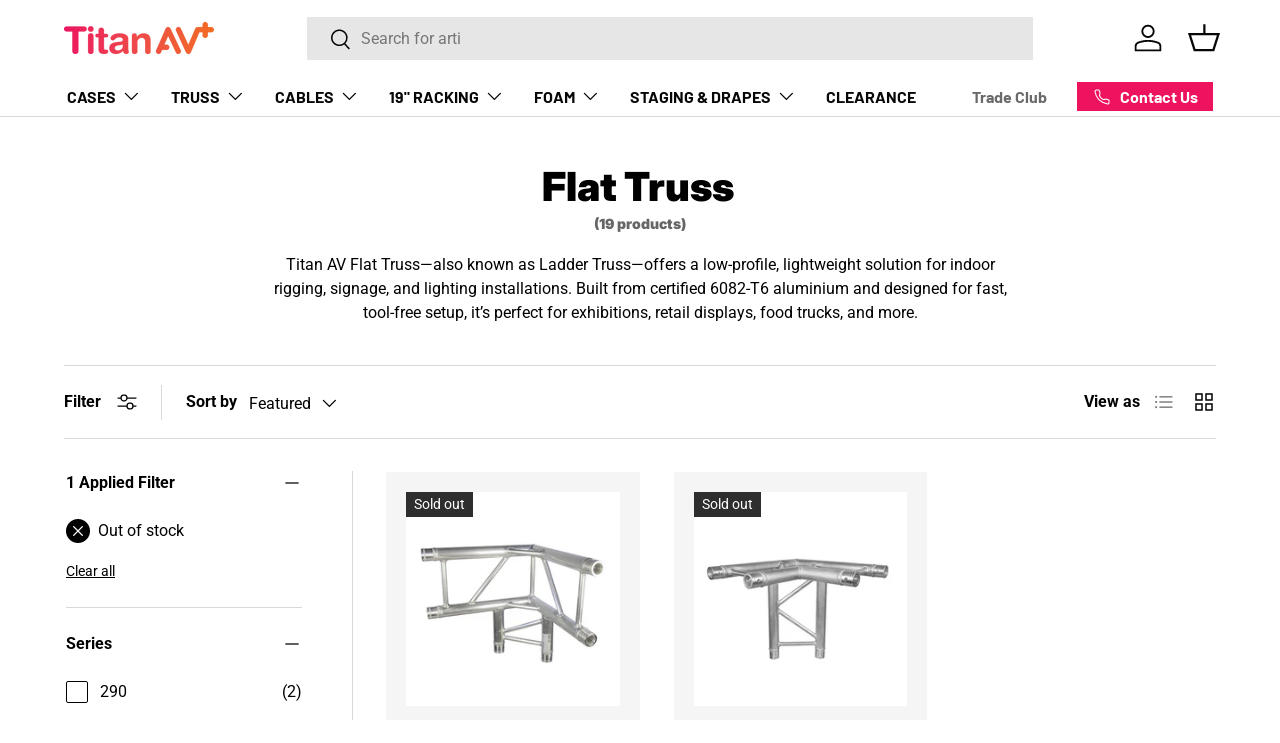

--- FILE ---
content_type: text/html; charset=utf-8
request_url: https://www.titanav.co/collections/290-flat-truss?filter.v.availability=0
body_size: 63371
content:
<!doctype html>
<html class="no-js" lang="en" dir="ltr">
<head><meta charset="utf-8">
<meta name="viewport" content="width=device-width,initial-scale=1">
<title>Shop Flat Truss (Ladder Truss) | Lightweight Display Truss – Titan AV</title><link rel="canonical" href="https://www.titanav.co/collections/290-flat-truss"><link rel="icon" href="//www.titanav.co/cdn/shop/files/Favicon-Circle-AVPlus-Logo.png?crop=center&height=48&v=1657670232&width=48" type="image/png">
  <link rel="apple-touch-icon" href="//www.titanav.co/cdn/shop/files/Favicon-Circle-AVPlus-Logo.png?crop=center&height=180&v=1657670232&width=180"><meta name="description" content="Titan AV Flat Truss (Ladder Truss) is perfect for indoor lighting, signs, and event displays. Lightweight, modular, and easy to assemble. Load certified for safety."><meta property="og:site_name" content="Titan AV">
<meta property="og:url" content="https://www.titanav.co/collections/290-flat-truss">
<meta property="og:title" content="Shop Flat Truss (Ladder Truss) | Lightweight Display Truss – Titan AV">
<meta property="og:type" content="product.group">
<meta property="og:description" content="Titan AV Flat Truss (Ladder Truss) is perfect for indoor lighting, signs, and event displays. Lightweight, modular, and easy to assemble. Load certified for safety."><meta property="og:image" content="http://www.titanav.co/cdn/shop/collections/cat-truss-other-banner_cf6e6f61-8e5a-40fb-8197-1928f075868b.png?crop=center&height=1200&v=1755150150&width=1200">
  <meta property="og:image:secure_url" content="https://www.titanav.co/cdn/shop/collections/cat-truss-other-banner_cf6e6f61-8e5a-40fb-8197-1928f075868b.png?crop=center&height=1200&v=1755150150&width=1200">
  <meta property="og:image:width" content="1200">
  <meta property="og:image:height" content="1200"><meta name="twitter:card" content="summary_large_image">
<meta name="twitter:title" content="Shop Flat Truss (Ladder Truss) | Lightweight Display Truss – Titan AV">
<meta name="twitter:description" content="Titan AV Flat Truss (Ladder Truss) is perfect for indoor lighting, signs, and event displays. Lightweight, modular, and easy to assemble. Load certified for safety.">
<link rel="preload" href="//www.titanav.co/cdn/shop/t/92/assets/main.css?v=166585004300761956901762913402" as="style">
  <link rel="stylesheet" href="//www.titanav.co/cdn/shop/t/92/assets/small_banners.css?v=86142589783172862021762913426"><style data-shopify>
@font-face {
  font-family: Roboto;
  font-weight: 400;
  font-style: normal;
  font-display: swap;
  src: url("//www.titanav.co/cdn/fonts/roboto/roboto_n4.2019d890f07b1852f56ce63ba45b2db45d852cba.woff2") format("woff2"),
       url("//www.titanav.co/cdn/fonts/roboto/roboto_n4.238690e0007583582327135619c5f7971652fa9d.woff") format("woff");
}
@font-face {
  font-family: Roboto;
  font-weight: 700;
  font-style: normal;
  font-display: swap;
  src: url("//www.titanav.co/cdn/fonts/roboto/roboto_n7.f38007a10afbbde8976c4056bfe890710d51dec2.woff2") format("woff2"),
       url("//www.titanav.co/cdn/fonts/roboto/roboto_n7.94bfdd3e80c7be00e128703d245c207769d763f9.woff") format("woff");
}
@font-face {
  font-family: Roboto;
  font-weight: 400;
  font-style: italic;
  font-display: swap;
  src: url("//www.titanav.co/cdn/fonts/roboto/roboto_i4.57ce898ccda22ee84f49e6b57ae302250655e2d4.woff2") format("woff2"),
       url("//www.titanav.co/cdn/fonts/roboto/roboto_i4.b21f3bd061cbcb83b824ae8c7671a82587b264bf.woff") format("woff");
}
@font-face {
  font-family: Roboto;
  font-weight: 700;
  font-style: italic;
  font-display: swap;
  src: url("//www.titanav.co/cdn/fonts/roboto/roboto_i7.7ccaf9410746f2c53340607c42c43f90a9005937.woff2") format("woff2"),
       url("//www.titanav.co/cdn/fonts/roboto/roboto_i7.49ec21cdd7148292bffea74c62c0df6e93551516.woff") format("woff");
}
@font-face {
  font-family: Inter;
  font-weight: 900;
  font-style: normal;
  font-display: swap;
  src: url("//www.titanav.co/cdn/fonts/inter/inter_n9.5eeac4b640934cb12c98bb58e5b212c8a842a731.woff2") format("woff2"),
       url("//www.titanav.co/cdn/fonts/inter/inter_n9.a68b28f7e46ea1faab81e409809ee4919dd6e3f0.woff") format("woff");
}
@font-face {
  font-family: Barlow;
  font-weight: 700;
  font-style: normal;
  font-display: swap;
  src: url("//www.titanav.co/cdn/fonts/barlow/barlow_n7.691d1d11f150e857dcbc1c10ef03d825bc378d81.woff2") format("woff2"),
       url("//www.titanav.co/cdn/fonts/barlow/barlow_n7.4fdbb1cb7da0e2c2f88492243ffa2b4f91924840.woff") format("woff");
}
:root {
      --bg-color: 255 255 255 / 1.0;
      --bg-color-og: 255 255 255 / 1.0;
      --heading-color: 0 0 0;
      --text-color: 0 0 0;
      --text-color-og: 0 0 0;
      --scrollbar-color: 0 0 0;
      --link-color: 0 0 0;
      --link-color-og: 0 0 0;
      --star-color: 236 68 71;--swatch-border-color-default: 204 204 204;
        --swatch-border-color-active: 128 128 128;
        --swatch-card-size: 24px;
        --swatch-variant-picker-size: 64px;--color-scheme-1-bg: 0 0 255 / 1.0;
      --color-scheme-1-grad: ;
      --color-scheme-1-heading: 255 255 255;
      --color-scheme-1-text: 255 255 255;
      --color-scheme-1-btn-bg: 255 0 255;
      --color-scheme-1-btn-text: 0 0 255;
      --color-scheme-1-btn-bg-hover: 219 15 255;--color-scheme-2-bg: 0 0 0 / 1.0;
      --color-scheme-2-grad: ;
      --color-scheme-2-heading: 255 255 255;
      --color-scheme-2-text: 255 255 255;
      --color-scheme-2-btn-bg: 236 19 95;
      --color-scheme-2-btn-text: 255 255 255;
      --color-scheme-2-btn-bg-hover: 240 68 129;--color-scheme-3-bg: 236 19 95 / 1.0;
      --color-scheme-3-grad: linear-gradient(180deg, rgba(236, 68, 71, 1), rgba(236, 19, 95, 1) 83%);
      --color-scheme-3-heading: 255 255 255;
      --color-scheme-3-text: 255 255 255;
      --color-scheme-3-btn-bg: 255 255 255;
      --color-scheme-3-btn-text: 0 0 0;
      --color-scheme-3-btn-bg-hover: 225 225 225;

      --drawer-bg-color: 255 255 255 / 1.0;
      --drawer-text-color: 0 0 0;

      --panel-bg-color: 245 245 245 / 1.0;
      --panel-heading-color: 0 0 0;
      --panel-text-color: 0 0 0;

      --in-stock-text-color: 13 164 74;
      --low-stock-text-color: 54 55 55;
      --very-low-stock-text-color: 227 43 43;
      --no-stock-text-color: 7 7 7;
      --no-stock-backordered-text-color: 119 119 119;

      --error-bg-color: 252 237 238;
      --error-text-color: 180 12 28;
      --success-bg-color: 232 246 234;
      --success-text-color: 44 126 63;
      --info-bg-color: 228 237 250;
      --info-text-color: 237 19 94;

      --heading-font-family: Inter, sans-serif;
      --heading-font-style: normal;
      --heading-font-weight: 900;
      --heading-scale-start: 2;

      --navigation-font-family: Barlow, sans-serif;
      --navigation-font-style: normal;
      --navigation-font-weight: 700;--heading-text-transform: none;
--subheading-text-transform: none;
      --body-font-family: Roboto, sans-serif;
      --body-font-style: normal;
      --body-font-weight: 400;
      --body-font-size: 16;

      --section-gap: 64;
      --heading-gap: calc(8 * var(--space-unit));--grid-column-gap: 20px;--btn-bg-color: 236 68 71;
      --btn-bg-hover-color: 240 110 113;
      --btn-text-color: 255 255 255;
      --btn-bg-color-og: 236 68 71;
      --btn-text-color-og: 255 255 255;
      --btn-alt-bg-color: 236 68 71;
      --btn-alt-bg-alpha: 1.0;
      --btn-alt-text-color: 255 255 255;
      --btn-border-width: 1px;
      --btn-padding-y: 12px;

      

      --btn-lg-border-radius: 50%;
      --btn-icon-border-radius: 50%;
      --input-with-btn-inner-radius: var(--btn-border-radius);
      --btn-text-transform: uppercase;

      --input-bg-color: 255 255 255 / 1.0;
      --input-text-color: 0 0 0;
      --input-border-width: 1px;
      --input-border-radius: 0px;
      --textarea-border-radius: 0px;
      --input-bg-color-diff-3: #f7f7f7;
      --input-bg-color-diff-6: #f0f0f0;

      --modal-border-radius: 0px;
      --modal-overlay-color: 0 0 0;
      --modal-overlay-opacity: 0.4;
      --drawer-border-radius: 0px;
      --overlay-border-radius: 0px;--custom-label-bg-color: 244 102 43;
      --custom-label-text-color: 255 255 255;--sale-label-bg-color: 227 43 43;
      --sale-label-text-color: 255 255 255;--sold-out-label-bg-color: 46 46 46;
      --sold-out-label-text-color: 255 255 255;--new-label-bg-color: 244 102 43;
      --new-label-text-color: 255 255 255;--preorder-label-bg-color: 86 203 249;
      --preorder-label-text-color: 0 0 0;

      --page-width: 1590px;
      --gutter-sm: 20px;
      --gutter-md: 32px;
      --gutter-lg: 64px;

      --payment-terms-bg-color: #ffffff;

      --coll-card-bg-color: #f5f5f5;
      --coll-card-border-color: #ffffff;--card-bg-color: #f5f5f5;
      --card-text-color: 7 7 7;
      --card-border-color: #ffffff;
        
          --aos-animate-duration: 1s;
        

        
          --aos-min-width: 0;
        
      

      --reading-width: 48em;
    }

    @media (max-width: 769px) {
      :root {
        --reading-width: 36em;
      }
    }
  </style><link rel="stylesheet" href="//www.titanav.co/cdn/shop/t/92/assets/main.css?v=166585004300761956901762913402">
  <script src="//www.titanav.co/cdn/shop/t/92/assets/main.js?v=79481848287513335911762913402" defer="defer"></script><link rel="preload" href="//www.titanav.co/cdn/fonts/roboto/roboto_n4.2019d890f07b1852f56ce63ba45b2db45d852cba.woff2" as="font" type="font/woff2" crossorigin fetchpriority="high"><link rel="preload" href="//www.titanav.co/cdn/fonts/inter/inter_n9.5eeac4b640934cb12c98bb58e5b212c8a842a731.woff2" as="font" type="font/woff2" crossorigin fetchpriority="high"><script>window.performance && window.performance.mark && window.performance.mark('shopify.content_for_header.start');</script><meta name="facebook-domain-verification" content="48tmlgb08jzs9xcio8163jwglnwvw7">
<meta name="google-site-verification" content="AON1wMgDihV5PDUWRChWMFoXYObmXGgWSmz6HylKqHw">
<meta name="google-site-verification" content="CbbZC2rQYTjQh8iuivVCv4dmH9kqZs5XCRux6Ik4QTo">
<meta name="facebook-domain-verification" content="5tka97eg60ulfexg18jn3p7c8fp1zn">
<meta name="google-site-verification" content="6dK7mZbt5_6aOA8vp3DxGxnLkJba6Fqew0F2nHPmE8c">
<meta id="shopify-digital-wallet" name="shopify-digital-wallet" content="/59836563665/digital_wallets/dialog">
<meta name="shopify-checkout-api-token" content="12761072a161aee11e59f3e166191187">
<meta id="in-context-paypal-metadata" data-shop-id="59836563665" data-venmo-supported="false" data-environment="production" data-locale="en_US" data-paypal-v4="true" data-currency="AUD">
<link rel="alternate" type="application/atom+xml" title="Feed" href="/collections/290-flat-truss.atom" />
<link rel="alternate" hreflang="x-default" href="https://www.titanav.co/collections/290-flat-truss">
<link rel="alternate" hreflang="en-AU" href="https://www.titanav.co/collections/290-flat-truss">
<link rel="alternate" hreflang="en-NZ" href="https://www.titanav.co.nz/collections/290-flat-truss">
<link rel="alternate" type="application/json+oembed" href="https://www.titanav.co/collections/290-flat-truss.oembed">
<script async="async" src="/checkouts/internal/preloads.js?locale=en-AU"></script>
<link rel="preconnect" href="https://shop.app" crossorigin="anonymous">
<script async="async" src="https://shop.app/checkouts/internal/preloads.js?locale=en-AU&shop_id=59836563665" crossorigin="anonymous"></script>
<script id="apple-pay-shop-capabilities" type="application/json">{"shopId":59836563665,"countryCode":"AU","currencyCode":"AUD","merchantCapabilities":["supports3DS"],"merchantId":"gid:\/\/shopify\/Shop\/59836563665","merchantName":"Titan AV","requiredBillingContactFields":["postalAddress","email","phone"],"requiredShippingContactFields":["postalAddress","email","phone"],"shippingType":"shipping","supportedNetworks":["visa","masterCard","amex","jcb"],"total":{"type":"pending","label":"Titan AV","amount":"1.00"},"shopifyPaymentsEnabled":true,"supportsSubscriptions":true}</script>
<script id="shopify-features" type="application/json">{"accessToken":"12761072a161aee11e59f3e166191187","betas":["rich-media-storefront-analytics"],"domain":"www.titanav.co","predictiveSearch":true,"shopId":59836563665,"locale":"en"}</script>
<script>var Shopify = Shopify || {};
Shopify.shop = "vfmgroup.myshopify.com";
Shopify.locale = "en";
Shopify.currency = {"active":"AUD","rate":"1.0"};
Shopify.country = "AU";
Shopify.theme = {"name":"Sunday Nov 16 - Hype Theme","id":136753119441,"schema_name":"A Enterprise","schema_version":"1.4.2","theme_store_id":null,"role":"main"};
Shopify.theme.handle = "null";
Shopify.theme.style = {"id":null,"handle":null};
Shopify.cdnHost = "www.titanav.co/cdn";
Shopify.routes = Shopify.routes || {};
Shopify.routes.root = "/";</script>
<script type="module">!function(o){(o.Shopify=o.Shopify||{}).modules=!0}(window);</script>
<script>!function(o){function n(){var o=[];function n(){o.push(Array.prototype.slice.apply(arguments))}return n.q=o,n}var t=o.Shopify=o.Shopify||{};t.loadFeatures=n(),t.autoloadFeatures=n()}(window);</script>
<script>
  window.ShopifyPay = window.ShopifyPay || {};
  window.ShopifyPay.apiHost = "shop.app\/pay";
  window.ShopifyPay.redirectState = null;
</script>
<script id="shop-js-analytics" type="application/json">{"pageType":"collection"}</script>
<script defer="defer" async type="module" src="//www.titanav.co/cdn/shopifycloud/shop-js/modules/v2/client.init-shop-cart-sync_COMZFrEa.en.esm.js"></script>
<script defer="defer" async type="module" src="//www.titanav.co/cdn/shopifycloud/shop-js/modules/v2/chunk.common_CdXrxk3f.esm.js"></script>
<script type="module">
  await import("//www.titanav.co/cdn/shopifycloud/shop-js/modules/v2/client.init-shop-cart-sync_COMZFrEa.en.esm.js");
await import("//www.titanav.co/cdn/shopifycloud/shop-js/modules/v2/chunk.common_CdXrxk3f.esm.js");

  window.Shopify.SignInWithShop?.initShopCartSync?.({"fedCMEnabled":true,"windoidEnabled":true});

</script>
<script>
  window.Shopify = window.Shopify || {};
  if (!window.Shopify.featureAssets) window.Shopify.featureAssets = {};
  window.Shopify.featureAssets['shop-js'] = {"shop-cart-sync":["modules/v2/client.shop-cart-sync_CRSPkpKa.en.esm.js","modules/v2/chunk.common_CdXrxk3f.esm.js"],"init-fed-cm":["modules/v2/client.init-fed-cm_DO1JVZ96.en.esm.js","modules/v2/chunk.common_CdXrxk3f.esm.js"],"init-windoid":["modules/v2/client.init-windoid_hXardXh0.en.esm.js","modules/v2/chunk.common_CdXrxk3f.esm.js"],"init-shop-email-lookup-coordinator":["modules/v2/client.init-shop-email-lookup-coordinator_jpxQlUsx.en.esm.js","modules/v2/chunk.common_CdXrxk3f.esm.js"],"shop-toast-manager":["modules/v2/client.shop-toast-manager_C-K0q6-t.en.esm.js","modules/v2/chunk.common_CdXrxk3f.esm.js"],"shop-button":["modules/v2/client.shop-button_B6dBoDg5.en.esm.js","modules/v2/chunk.common_CdXrxk3f.esm.js"],"shop-login-button":["modules/v2/client.shop-login-button_BHRMsoBb.en.esm.js","modules/v2/chunk.common_CdXrxk3f.esm.js","modules/v2/chunk.modal_C89cmTvN.esm.js"],"shop-cash-offers":["modules/v2/client.shop-cash-offers_p6Pw3nax.en.esm.js","modules/v2/chunk.common_CdXrxk3f.esm.js","modules/v2/chunk.modal_C89cmTvN.esm.js"],"avatar":["modules/v2/client.avatar_BTnouDA3.en.esm.js"],"init-shop-cart-sync":["modules/v2/client.init-shop-cart-sync_COMZFrEa.en.esm.js","modules/v2/chunk.common_CdXrxk3f.esm.js"],"init-shop-for-new-customer-accounts":["modules/v2/client.init-shop-for-new-customer-accounts_BNQiNx4m.en.esm.js","modules/v2/client.shop-login-button_BHRMsoBb.en.esm.js","modules/v2/chunk.common_CdXrxk3f.esm.js","modules/v2/chunk.modal_C89cmTvN.esm.js"],"pay-button":["modules/v2/client.pay-button_CRuQ9trT.en.esm.js","modules/v2/chunk.common_CdXrxk3f.esm.js"],"init-customer-accounts-sign-up":["modules/v2/client.init-customer-accounts-sign-up_Q1yheB3t.en.esm.js","modules/v2/client.shop-login-button_BHRMsoBb.en.esm.js","modules/v2/chunk.common_CdXrxk3f.esm.js","modules/v2/chunk.modal_C89cmTvN.esm.js"],"checkout-modal":["modules/v2/client.checkout-modal_DtXVhFgQ.en.esm.js","modules/v2/chunk.common_CdXrxk3f.esm.js","modules/v2/chunk.modal_C89cmTvN.esm.js"],"init-customer-accounts":["modules/v2/client.init-customer-accounts_B5rMd0lj.en.esm.js","modules/v2/client.shop-login-button_BHRMsoBb.en.esm.js","modules/v2/chunk.common_CdXrxk3f.esm.js","modules/v2/chunk.modal_C89cmTvN.esm.js"],"lead-capture":["modules/v2/client.lead-capture_CmGCXBh3.en.esm.js","modules/v2/chunk.common_CdXrxk3f.esm.js","modules/v2/chunk.modal_C89cmTvN.esm.js"],"shop-follow-button":["modules/v2/client.shop-follow-button_CV5C02lv.en.esm.js","modules/v2/chunk.common_CdXrxk3f.esm.js","modules/v2/chunk.modal_C89cmTvN.esm.js"],"shop-login":["modules/v2/client.shop-login_Bz_Zm_XZ.en.esm.js","modules/v2/chunk.common_CdXrxk3f.esm.js","modules/v2/chunk.modal_C89cmTvN.esm.js"],"payment-terms":["modules/v2/client.payment-terms_D7XnU2ez.en.esm.js","modules/v2/chunk.common_CdXrxk3f.esm.js","modules/v2/chunk.modal_C89cmTvN.esm.js"]};
</script>
<script>(function() {
  var isLoaded = false;
  function asyncLoad() {
    if (isLoaded) return;
    isLoaded = true;
    var urls = ["https:\/\/d2z2pb1qahxkbj.cloudfront.net\/v1.0\/srw.min.js?s=59836563665\u0026shop=vfmgroup.myshopify.com","https:\/\/cdn.shopify.com\/s\/files\/1\/0598\/3656\/3665\/t\/35\/assets\/globo.formbuilder.init.js?v=1677144928\u0026shop=vfmgroup.myshopify.com","https:\/\/cdn.hextom.com\/js\/eventpromotionbar.js?shop=vfmgroup.myshopify.com","\/\/searchserverapi1.com\/widgets\/shopify\/init.js?a=6I3S6z3p1u\u0026shop=vfmgroup.myshopify.com","https:\/\/cdn.rebuyengine.com\/onsite\/js\/rebuy.js?shop=vfmgroup.myshopify.com"];
    for (var i = 0; i < urls.length; i++) {
      var s = document.createElement('script');
      s.type = 'text/javascript';
      s.async = true;
      s.src = urls[i];
      var x = document.getElementsByTagName('script')[0];
      x.parentNode.insertBefore(s, x);
    }
  };
  if(window.attachEvent) {
    window.attachEvent('onload', asyncLoad);
  } else {
    window.addEventListener('load', asyncLoad, false);
  }
})();</script>
<script id="__st">var __st={"a":59836563665,"offset":36000,"reqid":"c627e56f-c8ec-4706-af25-6a91f811538c-1763283879","pageurl":"www.titanav.co\/collections\/290-flat-truss?filter.v.availability=0","u":"50e54fa60fb2","p":"collection","rtyp":"collection","rid":277383151825};</script>
<script>window.ShopifyPaypalV4VisibilityTracking = true;</script>
<script id="captcha-bootstrap">!function(){'use strict';const t='contact',e='account',n='new_comment',o=[[t,t],['blogs',n],['comments',n],[t,'customer']],c=[[e,'customer_login'],[e,'guest_login'],[e,'recover_customer_password'],[e,'create_customer']],r=t=>t.map((([t,e])=>`form[action*='/${t}']:not([data-nocaptcha='true']) input[name='form_type'][value='${e}']`)).join(','),a=t=>()=>t?[...document.querySelectorAll(t)].map((t=>t.form)):[];function s(){const t=[...o],e=r(t);return a(e)}const i='password',u='form_key',d=['recaptcha-v3-token','g-recaptcha-response','h-captcha-response',i],f=()=>{try{return window.sessionStorage}catch{return}},m='__shopify_v',_=t=>t.elements[u];function p(t,e,n=!1){try{const o=window.sessionStorage,c=JSON.parse(o.getItem(e)),{data:r}=function(t){const{data:e,action:n}=t;return t[m]||n?{data:e,action:n}:{data:t,action:n}}(c);for(const[e,n]of Object.entries(r))t.elements[e]&&(t.elements[e].value=n);n&&o.removeItem(e)}catch(o){console.error('form repopulation failed',{error:o})}}const l='form_type',E='cptcha';function T(t){t.dataset[E]=!0}const w=window,h=w.document,L='Shopify',v='ce_forms',y='captcha';let A=!1;((t,e)=>{const n=(g='f06e6c50-85a8-45c8-87d0-21a2b65856fe',I='https://cdn.shopify.com/shopifycloud/storefront-forms-hcaptcha/ce_storefront_forms_captcha_hcaptcha.v1.5.2.iife.js',D={infoText:'Protected by hCaptcha',privacyText:'Privacy',termsText:'Terms'},(t,e,n)=>{const o=w[L][v],c=o.bindForm;if(c)return c(t,g,e,D).then(n);var r;o.q.push([[t,g,e,D],n]),r=I,A||(h.body.append(Object.assign(h.createElement('script'),{id:'captcha-provider',async:!0,src:r})),A=!0)});var g,I,D;w[L]=w[L]||{},w[L][v]=w[L][v]||{},w[L][v].q=[],w[L][y]=w[L][y]||{},w[L][y].protect=function(t,e){n(t,void 0,e),T(t)},Object.freeze(w[L][y]),function(t,e,n,w,h,L){const[v,y,A,g]=function(t,e,n){const i=e?o:[],u=t?c:[],d=[...i,...u],f=r(d),m=r(i),_=r(d.filter((([t,e])=>n.includes(e))));return[a(f),a(m),a(_),s()]}(w,h,L),I=t=>{const e=t.target;return e instanceof HTMLFormElement?e:e&&e.form},D=t=>v().includes(t);t.addEventListener('submit',(t=>{const e=I(t);if(!e)return;const n=D(e)&&!e.dataset.hcaptchaBound&&!e.dataset.recaptchaBound,o=_(e),c=g().includes(e)&&(!o||!o.value);(n||c)&&t.preventDefault(),c&&!n&&(function(t){try{if(!f())return;!function(t){const e=f();if(!e)return;const n=_(t);if(!n)return;const o=n.value;o&&e.removeItem(o)}(t);const e=Array.from(Array(32),(()=>Math.random().toString(36)[2])).join('');!function(t,e){_(t)||t.append(Object.assign(document.createElement('input'),{type:'hidden',name:u})),t.elements[u].value=e}(t,e),function(t,e){const n=f();if(!n)return;const o=[...t.querySelectorAll(`input[type='${i}']`)].map((({name:t})=>t)),c=[...d,...o],r={};for(const[a,s]of new FormData(t).entries())c.includes(a)||(r[a]=s);n.setItem(e,JSON.stringify({[m]:1,action:t.action,data:r}))}(t,e)}catch(e){console.error('failed to persist form',e)}}(e),e.submit())}));const S=(t,e)=>{t&&!t.dataset[E]&&(n(t,e.some((e=>e===t))),T(t))};for(const o of['focusin','change'])t.addEventListener(o,(t=>{const e=I(t);D(e)&&S(e,y())}));const B=e.get('form_key'),M=e.get(l),P=B&&M;t.addEventListener('DOMContentLoaded',(()=>{const t=y();if(P)for(const e of t)e.elements[l].value===M&&p(e,B);[...new Set([...A(),...v().filter((t=>'true'===t.dataset.shopifyCaptcha))])].forEach((e=>S(e,t)))}))}(h,new URLSearchParams(w.location.search),n,t,e,['guest_login'])})(!0,!0)}();</script>
<script integrity="sha256-52AcMU7V7pcBOXWImdc/TAGTFKeNjmkeM1Pvks/DTgc=" data-source-attribution="shopify.loadfeatures" defer="defer" src="//www.titanav.co/cdn/shopifycloud/storefront/assets/storefront/load_feature-81c60534.js" crossorigin="anonymous"></script>
<script crossorigin="anonymous" defer="defer" src="//www.titanav.co/cdn/shopifycloud/storefront/assets/shopify_pay/storefront-65b4c6d7.js?v=20250812"></script>
<script data-source-attribution="shopify.dynamic_checkout.dynamic.init">var Shopify=Shopify||{};Shopify.PaymentButton=Shopify.PaymentButton||{isStorefrontPortableWallets:!0,init:function(){window.Shopify.PaymentButton.init=function(){};var t=document.createElement("script");t.src="https://www.titanav.co/cdn/shopifycloud/portable-wallets/latest/portable-wallets.en.js",t.type="module",document.head.appendChild(t)}};
</script>
<script data-source-attribution="shopify.dynamic_checkout.buyer_consent">
  function portableWalletsHideBuyerConsent(e){var t=document.getElementById("shopify-buyer-consent"),n=document.getElementById("shopify-subscription-policy-button");t&&n&&(t.classList.add("hidden"),t.setAttribute("aria-hidden","true"),n.removeEventListener("click",e))}function portableWalletsShowBuyerConsent(e){var t=document.getElementById("shopify-buyer-consent"),n=document.getElementById("shopify-subscription-policy-button");t&&n&&(t.classList.remove("hidden"),t.removeAttribute("aria-hidden"),n.addEventListener("click",e))}window.Shopify?.PaymentButton&&(window.Shopify.PaymentButton.hideBuyerConsent=portableWalletsHideBuyerConsent,window.Shopify.PaymentButton.showBuyerConsent=portableWalletsShowBuyerConsent);
</script>
<script data-source-attribution="shopify.dynamic_checkout.cart.bootstrap">document.addEventListener("DOMContentLoaded",(function(){function t(){return document.querySelector("shopify-accelerated-checkout-cart, shopify-accelerated-checkout")}if(t())Shopify.PaymentButton.init();else{new MutationObserver((function(e,n){t()&&(Shopify.PaymentButton.init(),n.disconnect())})).observe(document.body,{childList:!0,subtree:!0})}}));
</script>
<link id="shopify-accelerated-checkout-styles" rel="stylesheet" media="screen" href="https://www.titanav.co/cdn/shopifycloud/portable-wallets/latest/accelerated-checkout-backwards-compat.css" crossorigin="anonymous">
<style id="shopify-accelerated-checkout-cart">
        #shopify-buyer-consent {
  margin-top: 1em;
  display: inline-block;
  width: 100%;
}

#shopify-buyer-consent.hidden {
  display: none;
}

#shopify-subscription-policy-button {
  background: none;
  border: none;
  padding: 0;
  text-decoration: underline;
  font-size: inherit;
  cursor: pointer;
}

#shopify-subscription-policy-button::before {
  box-shadow: none;
}

      </style>
<script id="sections-script" data-sections="header,footer" defer="defer" src="//www.titanav.co/cdn/shop/t/92/compiled_assets/scripts.js?19948"></script>
<script>window.performance && window.performance.mark && window.performance.mark('shopify.content_for_header.end');</script>

    <script src="//www.titanav.co/cdn/shop/t/92/assets/animate-on-scroll.js?v=15249566486942820451762913382" defer="defer"></script>
    <link rel="stylesheet" href="//www.titanav.co/cdn/shop/t/92/assets/animate-on-scroll.css?v=116194678796051782541762913381">
  

  

  <script>document.documentElement.className = document.documentElement.className.replace('no-js', 'js');</script><!-- CC Custom Head Start --><!-- CC Custom Head End --><script src="//www.titanav.co/cdn/shop/t/92/assets/timesact.js?v=80054784438301220131762913431" defer="defer"></script>
  
  

  
<!-- BEGIN app block: shopify://apps/simprosys-google-shopping-feed/blocks/core_settings_block/1f0b859e-9fa6-4007-97e8-4513aff5ff3b --><!-- BEGIN: GSF App Core Tags & Scripts by Simprosys Google Shopping Feed -->









<!-- END: GSF App Core Tags & Scripts by Simprosys Google Shopping Feed -->
<!-- END app block --><!-- BEGIN app block: shopify://apps/powerful-form-builder/blocks/app-embed/e4bcb1eb-35b2-42e6-bc37-bfe0e1542c9d --><script type="text/javascript" hs-ignore data-cookieconsent="ignore">
  var Globo = Globo || {};
  var globoFormbuilderRecaptchaInit = function(){};
  var globoFormbuilderHcaptchaInit = function(){};
  window.Globo.FormBuilder = window.Globo.FormBuilder || {};
  window.Globo.FormBuilder.shop = {"configuration":{"money_format":"${{amount}}"},"pricing":{"features":{"bulkOrderForm":true,"cartForm":true,"fileUpload":30,"removeCopyright":true,"restrictedEmailDomains":true,"metrics":true}},"settings":{"copyright":"Powered by G: <a href=\"https://apps.shopify.com/form-builder-contact-form\" target=\"_blank\">Form Builder</a>","hideWaterMark":false,"reCaptcha":{"recaptchaType":"v2","siteKey":false,"languageCode":"en"},"hCaptcha":{"siteKey":false},"scrollTop":false,"customCssCode":"<label class=\"radio-label globo-option\" for=\"75990-radio-1-Unsure-\" style=\"\r\n    height: 50px;\r\n    width: 50px;\r\n\">Unsure</label>","customCssEnabled":false,"additionalColumns":[{"id":"additional.your_name","label":"Your Name","tab":"additional","type":"text","createdBy":"form","formId":"75990"},{"id":"additional.brief_description_of_project","label":"Brief description of project","tab":"additional","type":"text","createdBy":"form","formId":"75990"},{"id":"additional.company","label":"Company","tab":"additional","type":"text","createdBy":"form","formId":"76051"},{"id":"additional.abn","label":"ABN","tab":"additional","type":"text","createdBy":"form","formId":"76051"},{"id":"additional.website","label":"Website","tab":"additional","type":"text","createdBy":"form","formId":"76051"},{"id":"additional.industry","label":"Industry","tab":"additional","type":"text","createdBy":"form","formId":"76051"}]},"encryption_form_id":1,"url":"https://form.globo.io/","CDN_URL":"https://dxo9oalx9qc1s.cloudfront.net","app_id":"1783207"};

  if(window.Globo.FormBuilder.shop.settings.customCssEnabled && window.Globo.FormBuilder.shop.settings.customCssCode){
    const customStyle = document.createElement('style');
    customStyle.type = 'text/css';
    customStyle.innerHTML = window.Globo.FormBuilder.shop.settings.customCssCode;
    document.head.appendChild(customStyle);
  }

  window.Globo.FormBuilder.forms = [];
    
      
      
      
      window.Globo.FormBuilder.forms[76051] = {"76051":{"elements":[{"id":"group-1","type":"group","label":"Page 1","description":"","elements":[{"id":"heading-2","type":"heading","heading":"Account Details","caption":"","columnWidth":100},{"id":"text-8","type":"text","label":"Company","placeholder":"","description":"","limitCharacters":false,"characters":100,"hideLabel":false,"keepPositionLabel":false,"required":true,"ifHideLabel":false,"inputIcon":"","columnWidth":50},{"id":"text-9","type":"text","label":"ABN\/NZBN","placeholder":"","description":"","limitCharacters":false,"characters":100,"hideLabel":false,"keepPositionLabel":false,"required":true,"ifHideLabel":false,"inputIcon":"","columnWidth":50,"conditionalField":false},{"id":"text-10","type":"text","label":{"en":"Website\/Socials"},"placeholder":"","description":"","limitCharacters":false,"characters":100,"hideLabel":false,"keepPositionLabel":false,"required":true,"ifHideLabel":false,"inputIcon":"","columnWidth":50,"conditionalField":false},{"id":"select-2","type":"select","label":"Industry","placeholder":"Select Industry","options":[{"label":"IT Installer","value":"IT Installer"},{"label":"AV Installer","value":"AV Installer"},{"label":"Production","value":"Production"},{"label":{"en":"Live Events"},"value":"Live Events"},{"label":"Musician","value":"Musician"},{"label":"Education","value":"Education"},{"label":"Government","value":"Government"},{"label":"Manufacturing","value":"Manufacturing"},{"label":{"en":"Reseller\/Wholesaler"},"value":"Reseller\/Wholesaler"}],"defaultOption":"","description":"","hideLabel":false,"keepPositionLabel":false,"required":true,"ifHideLabel":false,"inputIcon":"","columnWidth":50,"conditionalField":false},{"id":"email","type":"email","label":"Email","placeholder":"Email","description":"","limitCharacters":false,"characters":100,"hideLabel":false,"keepPositionLabel":false,"required":true,"ifHideLabel":false,"inputIcon":"","columnWidth":50,"conditionalField":false,"onlyShowIf":false,"select-2":false},{"id":"password","type":"password","label":"Password","placeholder":"Set Password","description":"","limitCharacters":false,"characters":100,"validationRule":"^.{6,}$","advancedValidateRule":"","hideLabel":false,"keepPositionLabel":false,"required":true,"ifHideLabel":false,"hasConfirm":false,"storePasswordData":false,"labelConfirm":"Password Confirm","placeholderConfirm":"Password Confirm","descriptionConfirm":"","inputIcon":"","columnWidth":50,"conditionalField":false,"onlyShowIf":false,"select-2":false},{"id":"heading","type":"heading","heading":"Contact Details","caption":"","columnWidth":100,"conditionalField":false,"onlyShowIf":false,"select-2":false},{"id":"text","type":"text","label":"First Name","placeholder":"First Name","description":"","limitCharacters":false,"characters":100,"hideLabel":false,"keepPositionLabel":false,"required":true,"ifHideLabel":false,"inputIcon":"","columnWidth":50,"conditionalField":false,"onlyShowIf":false,"select-2":false},{"id":"text-2","type":"text","label":"Last Name","placeholder":"Last Name","description":"","limitCharacters":false,"characters":100,"hideLabel":false,"keepPositionLabel":false,"required":true,"ifHideLabel":false,"inputIcon":"","columnWidth":50,"conditionalField":false,"onlyShowIf":false,"select-2":false},{"id":"text-1","type":"text","label":{"en":"Street Address"},"placeholder":"","description":"","limitCharacters":false,"characters":100,"hideLabel":false,"keepPositionLabel":false,"columnWidth":100,"displayType":"show","displayDisjunctive":false,"conditionalField":false,"required":true},{"id":"text-4","type":"text","label":{"en":"Apartment, suite, etc:"},"placeholder":"","description":"","limitCharacters":false,"characters":100,"hideLabel":false,"keepPositionLabel":false,"columnWidth":100,"displayType":"show","displayDisjunctive":false,"conditionalField":false},{"id":"text-3","type":"text","label":{"en":"Suburb"},"placeholder":"","description":"","limitCharacters":false,"characters":100,"hideLabel":false,"keepPositionLabel":false,"columnWidth":50,"displayType":"show","displayDisjunctive":false,"conditionalField":false,"required":true},{"id":"text-7","type":"text","label":"Postcode","placeholder":"Postal\/Zip","description":"","limitCharacters":false,"characters":100,"hideLabel":false,"keepPositionLabel":false,"required":true,"ifHideLabel":false,"inputIcon":"","columnWidth":50,"conditionalField":false,"onlyShowIf":false,"select-2":false},{"id":"select","type":"select","label":"Country","placeholder":"Country","options":[{"label":"Australia","value":"Australia"}],"defaultOption":"Australia","description":"","hideLabel":false,"keepPositionLabel":false,"required":true,"ifHideLabel":false,"inputIcon":"","columnWidth":50,"conditionalField":false,"onlyShowIf":false,"select-2":false},{"id":"select-1","type":"select","label":{"en":"State\/Territory"},"placeholder":"Please select","options":[{"label":{"en":"QLD"},"value":"QLD"},{"label":{"en":"NSW"},"value":"NSW"},{"label":{"en":"VIC"},"value":"VIC"},{"label":{"en":"SA"},"value":"SA"},{"label":{"en":"WA"},"value":"WA"},{"label":{"en":"ACT"},"value":"ACT"},{"label":{"en":"TAS"},"value":"TAS"},{"label":{"en":"NT"},"value":"NT"}],"defaultOption":"","description":"","hideLabel":false,"keepPositionLabel":false,"columnWidth":50,"displayType":"show","displayDisjunctive":false,"conditionalField":false},{"id":"phone","type":"phone","label":{"en":"Phone Number"},"placeholder":"Phone","description":"","validatePhone":true,"onlyShowFlag":false,"defaultCountryCode":"auto","limitCharacters":false,"characters":100,"hideLabel":false,"keepPositionLabel":false,"required":false,"ifHideLabel":false,"inputIcon":"","columnWidth":100,"conditionalField":false,"onlyShowIf":false,"select-2":false}]}],"errorMessage":{"required":"Please fill in field","invalid":"Invalid","invalidName":"Invalid name","invalidEmail":"Invalid email","invalidURL":"Invalid URL","invalidPhone":"Invalid phone","invalidNumber":"Invalid number","invalidPassword":"Invalid password","confirmPasswordNotMatch":"The password and confirmation password do not match","customerAlreadyExists":"Customer already exists","fileSizeLimit":"File size limit exceeded","fileNotAllowed":"File extension not allowed","requiredCaptcha":"Please, enter the captcha","requiredProducts":"Please select product","limitQuantity":"The number of products left in stock has been exceeded","shopifyInvalidPhone":"phone - Enter a valid phone number to use this delivery method","shopifyPhoneHasAlready":{"en":"phone - Phone already in use - contact sales@titanav.co"},"shopifyInvalidProvice":"addresses.province - is not valid","otherError":"Something went wrong, please try again"},"appearance":{"layout":"boxed","width":600,"style":"flat","mainColor":"rgba(236,68,71,1)","headingColor":"#000","labelColor":"#000","descriptionColor":"#6c757d","optionColor":"#000","paragraphColor":"#000","paragraphBackground":"#fff","background":"none","backgroundColor":"#FFF","backgroundImage":"","backgroundImageAlignment":"middle","floatingIcon":"\u003csvg aria-hidden=\"true\" focusable=\"false\" data-prefix=\"far\" data-icon=\"envelope\" class=\"svg-inline--fa fa-envelope fa-w-16\" role=\"img\" xmlns=\"http:\/\/www.w3.org\/2000\/svg\" viewBox=\"0 0 512 512\"\u003e\u003cpath fill=\"currentColor\" d=\"M464 64H48C21.49 64 0 85.49 0 112v288c0 26.51 21.49 48 48 48h416c26.51 0 48-21.49 48-48V112c0-26.51-21.49-48-48-48zm0 48v40.805c-22.422 18.259-58.168 46.651-134.587 106.49-16.841 13.247-50.201 45.072-73.413 44.701-23.208.375-56.579-31.459-73.413-44.701C106.18 199.465 70.425 171.067 48 152.805V112h416zM48 400V214.398c22.914 18.251 55.409 43.862 104.938 82.646 21.857 17.205 60.134 55.186 103.062 54.955 42.717.231 80.509-37.199 103.053-54.947 49.528-38.783 82.032-64.401 104.947-82.653V400H48z\"\u003e\u003c\/path\u003e\u003c\/svg\u003e","floatingText":"","displayOnAllPage":false,"position":"bottom right","formType":"normalForm","newTemplate":false,"colorScheme":{"solidButton":{"red":236,"green":68,"blue":71,"alpha":1},"solidButtonLabel":{"red":255,"green":255,"blue":255},"text":{"red":0,"green":0,"blue":0},"outlineButton":{"red":236,"green":68,"blue":71,"alpha":1},"background":null}},"afterSubmit":{"action":"redirectToPage","message":"\u003ch4\u003eThanks for getting in touch!\u0026nbsp;\u003c\/h4\u003e\u003cp\u003e\u003cbr\u003e\u003c\/p\u003e\u003cp\u003eWe appreciate you contacting us. One of our colleagues will get back in touch with you soon!\u003c\/p\u003e\u003cp\u003e\u003cbr\u003e\u003c\/p\u003e\u003cp\u003eHave a great day!\u003c\/p\u003e","redirectUrl":"https:\/\/www.titanav.co\/pages\/trade-thank-you","enableGa":true,"gaEventCategory":"Form Builder by Globo","gaEventAction":"Trade Form Submitted","gaEventLabel":"Contact us form","enableFpx":true,"fpxTrackerName":"Trade Form Submitted"},"accountPage":{"showAccountDetail":false,"registrationPage":false,"editAccountPage":false,"header":"Header","active":false,"title":"Account details","headerDescription":"Fill out the form to change account information","afterUpdate":"Message after update","message":"\u003ch5\u003eAccount edited successfully!\u003c\/h5\u003e","footer":"Footer","updateText":"Update","footerDescription":""},"footer":{"description":"","previousText":"Previous","nextText":"Next","submitText":"COMPLETE APPLICATION","resetButton":false,"resetButtonText":"Reset","submitFullWidth":false,"submitAlignment":"center"},"header":{"active":false,"title":"Account Details","description":"\u003cp\u003eLeave your message and we'll get back to you shortly.\u003c\/p\u003e"},"isStepByStepForm":true,"publish":{"requiredLogin":false,"requiredLoginMessage":"Please \u003ca href=\"\/account\/login\" title=\"login\"\u003elogin\u003c\/a\u003e to continue","publishType":"embedCode","embedCode":"\u003cdiv class=\"globo-formbuilder\" data-id=\"NzYwNTE=\"\u003e\u003c\/div\u003e","shortCode":"{formbuilder:NzYwNTE=}","popup":"\u003cdiv class=\"globo-formbuilder\" data-id=\"\"\u003e\u003c\/div\u003e","lightbox":"\u003cdiv class=\"globo-form-publish-modal lightbox hidden\" data-id=\"76051\"\u003e\u003cdiv class=\"globo-form-modal-content\"\u003e\u003cdiv class=\"globo-formbuilder\" data-id=\"NzYwNTE=\"\u003e\u003c\/div\u003e\u003c\/div\u003e\u003c\/div\u003e","enableAddShortCode":false,"selectPage":"index","selectPositionOnPage":"top","selectTime":"forever","setCookie":"1","setCookieHours":"1","setCookieWeeks":"1"},"reCaptcha":{"enable":false,"note":"Please make sure that you have set Google reCaptcha v2 Site key and Secret key in \u003ca href=\"\/admin\/settings\"\u003eSettings\u003c\/a\u003e"},"html":"\n\u003cdiv class=\"globo-form boxed-form globo-form-id-76051 \" data-locale=\"en\" \u003e\n\n\u003cstyle\u003e\n\n\n    :root .globo-form-app[data-id=\"76051\"]{\n        \n        --gfb-color-solidButton: 236,68,71;\n        --gfb-color-solidButtonColor: rgb(var(--gfb-color-solidButton));\n        --gfb-color-solidButtonLabel: 255,255,255;\n        --gfb-color-solidButtonLabelColor: rgb(var(--gfb-color-solidButtonLabel));\n        --gfb-color-text: 0,0,0;\n        --gfb-color-textColor: rgb(var(--gfb-color-text));\n        --gfb-color-outlineButton: 236,68,71;\n        --gfb-color-outlineButtonColor: rgb(var(--gfb-color-outlineButton));\n        --gfb-color-background: ,,;\n        --gfb-color-backgroundColor: rgb(var(--gfb-color-background));\n        \n        --gfb-main-color: rgba(236,68,71,1);\n        --gfb-primary-color: var(--gfb-color-solidButtonColor, var(--gfb-main-color));\n        --gfb-primary-text-color: var(--gfb-color-solidButtonLabelColor, #FFF);\n        --gfb-form-width: 600px;\n        --gfb-font-family: inherit;\n        --gfb-font-style: inherit;\n        --gfb--image: 40%;\n        --gfb-image-ratio-draft: var(--gfb--image);\n        --gfb-image-ratio: var(--gfb-image-ratio-draft);\n        \n        --gfb-bg-temp-color: #FFF;\n        --gfb-bg-position: middle;\n        \n        --gfb-bg-color: var(--gfb-color-backgroundColor, var(--gfb-bg-temp-color));\n        \n    }\n    \n.globo-form-id-76051 .globo-form-app{\n    max-width: 600px;\n    width: -webkit-fill-available;\n    \n    background-color: unset;\n    \n    \n}\n\n.globo-form-id-76051 .globo-form-app .globo-heading{\n    color: var(--gfb-color-textColor, #000)\n}\n\n\n\n.globo-form-id-76051 .globo-form-app .globo-description,\n.globo-form-id-76051 .globo-form-app .header .globo-description{\n    --gfb-color-description: rgba(var(--gfb-color-text), 0.8);\n    color: var(--gfb-color-description, #6c757d);\n}\n.globo-form-id-76051 .globo-form-app .globo-label,\n.globo-form-id-76051 .globo-form-app .globo-form-control label.globo-label,\n.globo-form-id-76051 .globo-form-app .globo-form-control label.globo-label span.label-content{\n    color: var(--gfb-color-textColor, #000);\n    text-align: left;\n}\n.globo-form-id-76051 .globo-form-app .globo-label.globo-position-label{\n    height: 20px !important;\n}\n.globo-form-id-76051 .globo-form-app .globo-form-control .help-text.globo-description,\n.globo-form-id-76051 .globo-form-app .globo-form-control span.globo-description{\n    --gfb-color-description: rgba(var(--gfb-color-text), 0.8);\n    color: var(--gfb-color-description, #6c757d);\n}\n.globo-form-id-76051 .globo-form-app .globo-form-control .checkbox-wrapper .globo-option,\n.globo-form-id-76051 .globo-form-app .globo-form-control .radio-wrapper .globo-option\n{\n    color: var(--gfb-color-textColor, #000);\n}\n.globo-form-id-76051 .globo-form-app .footer,\n.globo-form-id-76051 .globo-form-app .gfb__footer{\n    text-align:center;\n}\n.globo-form-id-76051 .globo-form-app .footer button,\n.globo-form-id-76051 .globo-form-app .gfb__footer button{\n    border:1px solid var(--gfb-primary-color);\n    \n}\n.globo-form-id-76051 .globo-form-app .footer button.submit,\n.globo-form-id-76051 .globo-form-app .gfb__footer button.submit\n.globo-form-id-76051 .globo-form-app .footer button.checkout,\n.globo-form-id-76051 .globo-form-app .gfb__footer button.checkout,\n.globo-form-id-76051 .globo-form-app .footer button.action.loading .spinner,\n.globo-form-id-76051 .globo-form-app .gfb__footer button.action.loading .spinner{\n    background-color: var(--gfb-primary-color);\n    color : #ffffff;\n}\n.globo-form-id-76051 .globo-form-app .globo-form-control .star-rating\u003efieldset:not(:checked)\u003elabel:before {\n    content: url('data:image\/svg+xml; utf8, \u003csvg aria-hidden=\"true\" focusable=\"false\" data-prefix=\"far\" data-icon=\"star\" class=\"svg-inline--fa fa-star fa-w-18\" role=\"img\" xmlns=\"http:\/\/www.w3.org\/2000\/svg\" viewBox=\"0 0 576 512\"\u003e\u003cpath fill=\"rgba(236,68,71,1)\" d=\"M528.1 171.5L382 150.2 316.7 17.8c-11.7-23.6-45.6-23.9-57.4 0L194 150.2 47.9 171.5c-26.2 3.8-36.7 36.1-17.7 54.6l105.7 103-25 145.5c-4.5 26.3 23.2 46 46.4 33.7L288 439.6l130.7 68.7c23.2 12.2 50.9-7.4 46.4-33.7l-25-145.5 105.7-103c19-18.5 8.5-50.8-17.7-54.6zM388.6 312.3l23.7 138.4L288 385.4l-124.3 65.3 23.7-138.4-100.6-98 139-20.2 62.2-126 62.2 126 139 20.2-100.6 98z\"\u003e\u003c\/path\u003e\u003c\/svg\u003e');\n}\n.globo-form-id-76051 .globo-form-app .globo-form-control .star-rating\u003efieldset\u003einput:checked ~ label:before {\n    content: url('data:image\/svg+xml; utf8, \u003csvg aria-hidden=\"true\" focusable=\"false\" data-prefix=\"fas\" data-icon=\"star\" class=\"svg-inline--fa fa-star fa-w-18\" role=\"img\" xmlns=\"http:\/\/www.w3.org\/2000\/svg\" viewBox=\"0 0 576 512\"\u003e\u003cpath fill=\"rgba(236,68,71,1)\" d=\"M259.3 17.8L194 150.2 47.9 171.5c-26.2 3.8-36.7 36.1-17.7 54.6l105.7 103-25 145.5c-4.5 26.3 23.2 46 46.4 33.7L288 439.6l130.7 68.7c23.2 12.2 50.9-7.4 46.4-33.7l-25-145.5 105.7-103c19-18.5 8.5-50.8-17.7-54.6L382 150.2 316.7 17.8c-11.7-23.6-45.6-23.9-57.4 0z\"\u003e\u003c\/path\u003e\u003c\/svg\u003e');\n}\n.globo-form-id-76051 .globo-form-app .globo-form-control .star-rating\u003efieldset:not(:checked)\u003elabel:hover:before,\n.globo-form-id-76051 .globo-form-app .globo-form-control .star-rating\u003efieldset:not(:checked)\u003elabel:hover ~ label:before{\n    content : url('data:image\/svg+xml; utf8, \u003csvg aria-hidden=\"true\" focusable=\"false\" data-prefix=\"fas\" data-icon=\"star\" class=\"svg-inline--fa fa-star fa-w-18\" role=\"img\" xmlns=\"http:\/\/www.w3.org\/2000\/svg\" viewBox=\"0 0 576 512\"\u003e\u003cpath fill=\"rgba(236,68,71,1)\" d=\"M259.3 17.8L194 150.2 47.9 171.5c-26.2 3.8-36.7 36.1-17.7 54.6l105.7 103-25 145.5c-4.5 26.3 23.2 46 46.4 33.7L288 439.6l130.7 68.7c23.2 12.2 50.9-7.4 46.4-33.7l-25-145.5 105.7-103c19-18.5 8.5-50.8-17.7-54.6L382 150.2 316.7 17.8c-11.7-23.6-45.6-23.9-57.4 0z\"\u003e\u003c\/path\u003e\u003c\/svg\u003e')\n}\n.globo-form-id-76051 .globo-form-app .globo-form-control .checkbox-wrapper .checkbox-input:checked ~ .checkbox-label:before {\n    border-color: var(--gfb-primary-color);\n    box-shadow: 0 4px 6px rgba(50,50,93,0.11), 0 1px 3px rgba(0,0,0,0.08);\n    background-color: var(--gfb-primary-color);\n}\n.globo-form-id-76051 .globo-form-app .step.-completed .step__number,\n.globo-form-id-76051 .globo-form-app .line.-progress,\n.globo-form-id-76051 .globo-form-app .line.-start{\n    background-color: var(--gfb-primary-color);\n}\n.globo-form-id-76051 .globo-form-app .checkmark__check,\n.globo-form-id-76051 .globo-form-app .checkmark__circle{\n    stroke: var(--gfb-primary-color);\n}\n.globo-form-id-76051 .floating-button{\n    background-color: var(--gfb-primary-color);\n}\n.globo-form-id-76051 .globo-form-app .globo-form-control .checkbox-wrapper .checkbox-input ~ .checkbox-label:before,\n.globo-form-app .globo-form-control .radio-wrapper .radio-input ~ .radio-label:after{\n    border-color : var(--gfb-primary-color);\n}\n.globo-form-id-76051 .flatpickr-day.selected, \n.globo-form-id-76051 .flatpickr-day.startRange, \n.globo-form-id-76051 .flatpickr-day.endRange, \n.globo-form-id-76051 .flatpickr-day.selected.inRange, \n.globo-form-id-76051 .flatpickr-day.startRange.inRange, \n.globo-form-id-76051 .flatpickr-day.endRange.inRange, \n.globo-form-id-76051 .flatpickr-day.selected:focus, \n.globo-form-id-76051 .flatpickr-day.startRange:focus, \n.globo-form-id-76051 .flatpickr-day.endRange:focus, \n.globo-form-id-76051 .flatpickr-day.selected:hover, \n.globo-form-id-76051 .flatpickr-day.startRange:hover, \n.globo-form-id-76051 .flatpickr-day.endRange:hover, \n.globo-form-id-76051 .flatpickr-day.selected.prevMonthDay, \n.globo-form-id-76051 .flatpickr-day.startRange.prevMonthDay, \n.globo-form-id-76051 .flatpickr-day.endRange.prevMonthDay, \n.globo-form-id-76051 .flatpickr-day.selected.nextMonthDay, \n.globo-form-id-76051 .flatpickr-day.startRange.nextMonthDay, \n.globo-form-id-76051 .flatpickr-day.endRange.nextMonthDay {\n    background: var(--gfb-primary-color);\n    border-color: var(--gfb-primary-color);\n}\n.globo-form-id-76051 .globo-paragraph {\n    background: #fff;\n    color: var(--gfb-color-textColor, #000);\n    width: 100%!important;\n}\n\n[dir=\"rtl\"] .globo-form-app .header .title,\n[dir=\"rtl\"] .globo-form-app .header .description,\n[dir=\"rtl\"] .globo-form-id-76051 .globo-form-app .globo-heading,\n[dir=\"rtl\"] .globo-form-id-76051 .globo-form-app .globo-label,\n[dir=\"rtl\"] .globo-form-id-76051 .globo-form-app .globo-form-control label.globo-label,\n[dir=\"rtl\"] .globo-form-id-76051 .globo-form-app .globo-form-control label.globo-label span.label-content{\n    text-align: right;\n}\n\n[dir=\"rtl\"] .globo-form-app .line {\n    left: unset;\n    right: 50%;\n}\n\n[dir=\"rtl\"] .globo-form-id-76051 .globo-form-app .line.-start {\n    left: unset;    \n    right: 0%;\n}\n\n\u003c\/style\u003e\n\n\n\n\n\u003cdiv class=\"globo-form-app boxed-layout gfb-style-flat  gfb-font-size-medium\" data-id=76051\u003e\n    \n    \u003cdiv class=\"header dismiss hidden\" onclick=\"Globo.FormBuilder.closeModalForm(this)\"\u003e\n        \u003csvg width=20 height=20 viewBox=\"0 0 20 20\" class=\"\" focusable=\"false\" aria-hidden=\"true\"\u003e\u003cpath d=\"M11.414 10l4.293-4.293a.999.999 0 1 0-1.414-1.414L10 8.586 5.707 4.293a.999.999 0 1 0-1.414 1.414L8.586 10l-4.293 4.293a.999.999 0 1 0 1.414 1.414L10 11.414l4.293 4.293a.997.997 0 0 0 1.414 0 .999.999 0 0 0 0-1.414L11.414 10z\" fill-rule=\"evenodd\"\u003e\u003c\/path\u003e\u003c\/svg\u003e\n    \u003c\/div\u003e\n    \u003cform class=\"g-container\" novalidate action=\"https:\/\/form.globo.io\/api\/front\/form\/76051\/send\" method=\"POST\" enctype=\"multipart\/form-data\" data-id=76051\u003e\n        \n            \n        \n        \n            \u003cdiv class=\"globo-formbuilder-wizard\" data-id=76051\u003e\n                \u003cdiv class=\"wizard__content\"\u003e\n                    \u003cheader class=\"wizard__header\"\u003e\n                        \u003cdiv class=\"wizard__steps\"\u003e\n                        \u003cnav class=\"steps hidden\"\u003e\n                            \n                            \n                                \n                            \n                            \n                                \n                                    \n                                    \n                                    \n                                    \n                                    \u003cdiv class=\"step last \" data-element-id=\"group-1\"  data-step=\"0\" \u003e\n                                        \u003cdiv class=\"step__content\"\u003e\n                                            \u003cp class=\"step__number\"\u003e\u003c\/p\u003e\n                                            \u003csvg class=\"checkmark\" xmlns=\"http:\/\/www.w3.org\/2000\/svg\" width=52 height=52 viewBox=\"0 0 52 52\"\u003e\n                                                \u003ccircle class=\"checkmark__circle\" cx=\"26\" cy=\"26\" r=\"25\" fill=\"none\"\/\u003e\n                                                \u003cpath class=\"checkmark__check\" fill=\"none\" d=\"M14.1 27.2l7.1 7.2 16.7-16.8\"\/\u003e\n                                            \u003c\/svg\u003e\n                                            \u003cdiv class=\"lines\"\u003e\n                                                \n                                                    \u003cdiv class=\"line -start\"\u003e\u003c\/div\u003e\n                                                \n                                                \u003cdiv class=\"line -background\"\u003e\n                                                \u003c\/div\u003e\n                                                \u003cdiv class=\"line -progress\"\u003e\n                                                \u003c\/div\u003e\n                                            \u003c\/div\u003e  \n                                        \u003c\/div\u003e\n                                    \u003c\/div\u003e\n                                \n                            \n                        \u003c\/nav\u003e\n                        \u003c\/div\u003e\n                    \u003c\/header\u003e\n                    \u003cdiv class=\"panels\"\u003e\n                        \n                            \n                            \n                            \n                            \n                                \u003cdiv class=\"panel \" data-element-id=\"group-1\" data-id=76051  data-step=\"0\" style=\"padding-top:0\"\u003e\n                                    \n                                            \n                                                \n                                                    \n\n\n\n\n\n\n\n\n\n\n\n\n\n\n\n\n    \n\n\n\n\n\n\n\n\n\n\n\u003cdiv class=\"globo-form-control layout-1-column \"  data-type='heading' data-element-id='heading-2'\u003e\n    \n\n\n    \u003ch3 tabindex=\"0\" class=\"heading-title globo-heading\" id=\"heading-2\" \u003eAccount Details\u003c\/h3\u003e\n    \u003cp tabindex=\"0\" class=\"heading-caption\"\u003e\u003c\/p\u003e\n\u003c\/div\u003e\n\n\n\n                                                \n                                            \n                                                \n                                                    \n\n\n\n\n\n\n\n\n\n\n\n\n\n\n\n\n    \n\n\n\n\n\n\n\n\n\n\n\u003cdiv class=\"globo-form-control layout-2-column \"  data-type='text' data-element-id='text-8'\u003e\n    \n    \n\n\n    \n        \n\u003clabel for=\"76051-text-8\" class=\"flat-label globo-label gfb__label-v2 \" data-label=\"Company\"\u003e\n    \u003cspan class=\"label-content\" data-label=\"Company\"\u003eCompany\u003c\/span\u003e\n    \n        \u003cspan class=\"text-danger text-smaller\"\u003e *\u003c\/span\u003e\n    \n\u003c\/label\u003e\n\n    \n\n    \u003cdiv class=\"globo-form-input\"\u003e\n        \n        \n        \u003cinput type=\"text\"  data-type=\"text\" class=\"flat-input\" id=\"76051-text-8\" name=\"text-8\" placeholder=\"\" presence  \u003e\n    \u003c\/div\u003e\n    \n    \u003csmall class=\"messages\" id=\"76051-text-8-error\"\u003e\u003c\/small\u003e\n\u003c\/div\u003e\n\n\n\n\n                                                \n                                            \n                                                \n                                                    \n\n\n\n\n\n\n\n\n\n\n\n\n\n\n\n\n    \n\n\n\n\n\n\n\n\n\n\n\u003cdiv class=\"globo-form-control layout-2-column \"  data-type='text' data-element-id='text-9'\u003e\n    \n    \n\n\n    \n        \n\u003clabel for=\"76051-text-9\" class=\"flat-label globo-label gfb__label-v2 \" data-label=\"ABN\/NZBN\"\u003e\n    \u003cspan class=\"label-content\" data-label=\"ABN\/NZBN\"\u003eABN\/NZBN\u003c\/span\u003e\n    \n        \u003cspan class=\"text-danger text-smaller\"\u003e *\u003c\/span\u003e\n    \n\u003c\/label\u003e\n\n    \n\n    \u003cdiv class=\"globo-form-input\"\u003e\n        \n        \n        \u003cinput type=\"text\"  data-type=\"text\" class=\"flat-input\" id=\"76051-text-9\" name=\"text-9\" placeholder=\"\" presence  \u003e\n    \u003c\/div\u003e\n    \n    \u003csmall class=\"messages\" id=\"76051-text-9-error\"\u003e\u003c\/small\u003e\n\u003c\/div\u003e\n\n\n\n\n                                                \n                                            \n                                                \n                                                    \n\n\n\n\n\n\n\n\n\n\n\n\n\n\n\n\n    \n\n\n\n\n\n\n\n\n\n\n\u003cdiv class=\"globo-form-control layout-2-column \"  data-type='text' data-element-id='text-10'\u003e\n    \n    \n\n\n    \n        \n\u003clabel for=\"76051-text-10\" class=\"flat-label globo-label gfb__label-v2 \" data-label=\"Website\/Socials\"\u003e\n    \u003cspan class=\"label-content\" data-label=\"Website\/Socials\"\u003eWebsite\/Socials\u003c\/span\u003e\n    \n        \u003cspan class=\"text-danger text-smaller\"\u003e *\u003c\/span\u003e\n    \n\u003c\/label\u003e\n\n    \n\n    \u003cdiv class=\"globo-form-input\"\u003e\n        \n        \n        \u003cinput type=\"text\"  data-type=\"text\" class=\"flat-input\" id=\"76051-text-10\" name=\"text-10\" placeholder=\"\" presence  \u003e\n    \u003c\/div\u003e\n    \n    \u003csmall class=\"messages\" id=\"76051-text-10-error\"\u003e\u003c\/small\u003e\n\u003c\/div\u003e\n\n\n\n\n                                                \n                                            \n                                                \n                                                    \n\n\n\n\n\n\n\n\n\n\n\n\n\n\n\n\n    \n\n\n\n\n\n\n\n\n\n\n\u003cdiv class=\"globo-form-control layout-2-column \"  data-type='select' data-element-id='select-2' data-default-value=\"\" data-type=\"select\" \u003e\n    \n    \n\n\n    \n        \n\u003clabel for=\"76051-select-2\" class=\"flat-label globo-label gfb__label-v2 \" data-label=\"Industry\"\u003e\n    \u003cspan class=\"label-content\" data-label=\"Industry\"\u003eIndustry\u003c\/span\u003e\n    \n        \u003cspan class=\"text-danger text-smaller\"\u003e *\u003c\/span\u003e\n    \n\u003c\/label\u003e\n\n    \n\n    \n    \n    \u003cdiv class=\"globo-form-input\"\u003e\n        \n        \n        \u003cselect data-searchable=\"\" name=\"select-2\"  id=\"76051-select-2\" class=\"flat-input wide\" presence\u003e\n            \u003coption selected=\"selected\" value=\"\" disabled=\"disabled\"\u003eSelect Industry\u003c\/option\u003e\n            \n            \u003coption value=\"IT Installer\" \u003eIT Installer\u003c\/option\u003e\n            \n            \u003coption value=\"AV Installer\" \u003eAV Installer\u003c\/option\u003e\n            \n            \u003coption value=\"Production\" \u003eProduction\u003c\/option\u003e\n            \n            \u003coption value=\"Live Events\" \u003eLive Events\u003c\/option\u003e\n            \n            \u003coption value=\"Musician\" \u003eMusician\u003c\/option\u003e\n            \n            \u003coption value=\"Education\" \u003eEducation\u003c\/option\u003e\n            \n            \u003coption value=\"Government\" \u003eGovernment\u003c\/option\u003e\n            \n            \u003coption value=\"Manufacturing\" \u003eManufacturing\u003c\/option\u003e\n            \n            \u003coption value=\"Reseller\/Wholesaler\" \u003eReseller\/Wholesaler\u003c\/option\u003e\n            \n        \u003c\/select\u003e\n    \u003c\/div\u003e\n    \n    \u003csmall class=\"messages\" id=\"76051-select-2-error\"\u003e\u003c\/small\u003e\n\u003c\/div\u003e\n\n\n\n                                                \n                                            \n                                                \n                                                    \n\n\n\n\n\n\n\n\n\n\n\n\n\n\n\n\n    \n\n\n\n\n\n\n\n\n\n\n\u003cdiv class=\"globo-form-control layout-2-column \"  data-type='email' data-element-id='email'\u003e\n    \n    \n\n\n    \n        \n\u003clabel for=\"76051-email\" class=\"flat-label globo-label gfb__label-v2 \" data-label=\"Email\"\u003e\n    \u003cspan class=\"label-content\" data-label=\"Email\"\u003eEmail\u003c\/span\u003e\n    \n        \u003cspan class=\"text-danger text-smaller\"\u003e *\u003c\/span\u003e\n    \n\u003c\/label\u003e\n\n    \n\n    \u003cdiv class=\"globo-form-input\"\u003e\n        \n        \n        \u003cinput type=\"text\"  data-type=\"email\" class=\"flat-input\" id=\"76051-email\" name=\"email\" placeholder=\"Email\" presence  \u003e\n    \u003c\/div\u003e\n    \n    \u003csmall class=\"messages\" id=\"76051-email-error\"\u003e\u003c\/small\u003e\n\u003c\/div\u003e\n\n\n\n                                                \n                                            \n                                                \n                                                    \n\n\n\n\n\n\n\n\n\n\n\n\n\n\n\n\n    \n\n\n\n\n\n\n\n\n\n\n\u003cdiv class=\"globo-form-control layout-2-column \"  data-type='password' data-element-id='password'\u003e\n    \n    \n\n\n    \n        \n\u003clabel for=\"76051-password\" class=\"flat-label globo-label gfb__label-v2 \" data-label=\"Password\"\u003e\n    \u003cspan class=\"label-content\" data-label=\"Password\"\u003ePassword\u003c\/span\u003e\n    \n        \u003cspan class=\"text-danger text-smaller\"\u003e *\u003c\/span\u003e\n    \n\u003c\/label\u003e\n\n    \n\n    \u003cdiv class=\"globo-form-input\"\u003e\n        \n        \n        \u003cinput type=\"password\" data-type=\"password\"  class=\"flat-input\" id=\"76051-password\" name=\"password\"  data-validate-rule=\"^.{6,}$\"   placeholder=\"Set Password\" presence  \u003e\n    \u003c\/div\u003e\n    \n    \u003csmall class=\"messages\" id=\"76051-password-error\"\u003e\u003c\/small\u003e\n\u003c\/div\u003e\n\n\n\n\n                                                \n                                            \n                                                \n                                                    \n\n\n\n\n\n\n\n\n\n\n\n\n\n\n\n\n    \n\n\n\n\n\n\n\n\n\n\n\u003cdiv class=\"globo-form-control layout-1-column \"  data-type='heading' data-element-id='heading'\u003e\n    \n\n\n    \u003ch3 tabindex=\"0\" class=\"heading-title globo-heading\" id=\"heading\" \u003eContact Details\u003c\/h3\u003e\n    \u003cp tabindex=\"0\" class=\"heading-caption\"\u003e\u003c\/p\u003e\n\u003c\/div\u003e\n\n\n\n                                                \n                                            \n                                                \n                                                    \n\n\n\n\n\n\n\n\n\n\n\n\n\n\n\n\n    \n\n\n\n\n\n\n\n\n\n\n\u003cdiv class=\"globo-form-control layout-2-column \"  data-type='text' data-element-id='text'\u003e\n    \n    \n\n\n    \n        \n\u003clabel for=\"76051-text\" class=\"flat-label globo-label gfb__label-v2 \" data-label=\"First Name\"\u003e\n    \u003cspan class=\"label-content\" data-label=\"First Name\"\u003eFirst Name\u003c\/span\u003e\n    \n        \u003cspan class=\"text-danger text-smaller\"\u003e *\u003c\/span\u003e\n    \n\u003c\/label\u003e\n\n    \n\n    \u003cdiv class=\"globo-form-input\"\u003e\n        \n        \n        \u003cinput type=\"text\"  data-type=\"text\" class=\"flat-input\" id=\"76051-text\" name=\"text\" placeholder=\"First Name\" presence  \u003e\n    \u003c\/div\u003e\n    \n    \u003csmall class=\"messages\" id=\"76051-text-error\"\u003e\u003c\/small\u003e\n\u003c\/div\u003e\n\n\n\n\n                                                \n                                            \n                                                \n                                                    \n\n\n\n\n\n\n\n\n\n\n\n\n\n\n\n\n    \n\n\n\n\n\n\n\n\n\n\n\u003cdiv class=\"globo-form-control layout-2-column \"  data-type='text' data-element-id='text-2'\u003e\n    \n    \n\n\n    \n        \n\u003clabel for=\"76051-text-2\" class=\"flat-label globo-label gfb__label-v2 \" data-label=\"Last Name\"\u003e\n    \u003cspan class=\"label-content\" data-label=\"Last Name\"\u003eLast Name\u003c\/span\u003e\n    \n        \u003cspan class=\"text-danger text-smaller\"\u003e *\u003c\/span\u003e\n    \n\u003c\/label\u003e\n\n    \n\n    \u003cdiv class=\"globo-form-input\"\u003e\n        \n        \n        \u003cinput type=\"text\"  data-type=\"text\" class=\"flat-input\" id=\"76051-text-2\" name=\"text-2\" placeholder=\"Last Name\" presence  \u003e\n    \u003c\/div\u003e\n    \n    \u003csmall class=\"messages\" id=\"76051-text-2-error\"\u003e\u003c\/small\u003e\n\u003c\/div\u003e\n\n\n\n\n                                                \n                                            \n                                                \n                                                    \n\n\n\n\n\n\n\n\n\n\n\n\n\n\n\n\n    \n\n\n\n\n\n\n\n\n\n\n\u003cdiv class=\"globo-form-control layout-1-column \"  data-type='text' data-element-id='text-1'\u003e\n    \n    \n\n\n    \n        \n\u003clabel for=\"76051-text-1\" class=\"flat-label globo-label gfb__label-v2 \" data-label=\"Street Address\"\u003e\n    \u003cspan class=\"label-content\" data-label=\"Street Address\"\u003eStreet Address\u003c\/span\u003e\n    \n        \u003cspan class=\"text-danger text-smaller\"\u003e *\u003c\/span\u003e\n    \n\u003c\/label\u003e\n\n    \n\n    \u003cdiv class=\"globo-form-input\"\u003e\n        \n        \n        \u003cinput type=\"text\"  data-type=\"text\" class=\"flat-input\" id=\"76051-text-1\" name=\"text-1\" placeholder=\"\" presence  \u003e\n    \u003c\/div\u003e\n    \n    \u003csmall class=\"messages\" id=\"76051-text-1-error\"\u003e\u003c\/small\u003e\n\u003c\/div\u003e\n\n\n\n\n                                                \n                                            \n                                                \n                                                    \n\n\n\n\n\n\n\n\n\n\n\n\n\n\n\n\n    \n\n\n\n\n\n\n\n\n\n\n\u003cdiv class=\"globo-form-control layout-1-column \"  data-type='text' data-element-id='text-4'\u003e\n    \n    \n\n\n    \n        \n\u003clabel for=\"76051-text-4\" class=\"flat-label globo-label gfb__label-v2 \" data-label=\"Apartment, suite, etc:\"\u003e\n    \u003cspan class=\"label-content\" data-label=\"Apartment, suite, etc:\"\u003eApartment, suite, etc:\u003c\/span\u003e\n    \n        \u003cspan\u003e\u003c\/span\u003e\n    \n\u003c\/label\u003e\n\n    \n\n    \u003cdiv class=\"globo-form-input\"\u003e\n        \n        \n        \u003cinput type=\"text\"  data-type=\"text\" class=\"flat-input\" id=\"76051-text-4\" name=\"text-4\" placeholder=\"\"   \u003e\n    \u003c\/div\u003e\n    \n    \u003csmall class=\"messages\" id=\"76051-text-4-error\"\u003e\u003c\/small\u003e\n\u003c\/div\u003e\n\n\n\n\n                                                \n                                            \n                                                \n                                                    \n\n\n\n\n\n\n\n\n\n\n\n\n\n\n\n\n    \n\n\n\n\n\n\n\n\n\n\n\u003cdiv class=\"globo-form-control layout-2-column \"  data-type='text' data-element-id='text-3'\u003e\n    \n    \n\n\n    \n        \n\u003clabel for=\"76051-text-3\" class=\"flat-label globo-label gfb__label-v2 \" data-label=\"Suburb\"\u003e\n    \u003cspan class=\"label-content\" data-label=\"Suburb\"\u003eSuburb\u003c\/span\u003e\n    \n        \u003cspan class=\"text-danger text-smaller\"\u003e *\u003c\/span\u003e\n    \n\u003c\/label\u003e\n\n    \n\n    \u003cdiv class=\"globo-form-input\"\u003e\n        \n        \n        \u003cinput type=\"text\"  data-type=\"text\" class=\"flat-input\" id=\"76051-text-3\" name=\"text-3\" placeholder=\"\" presence  \u003e\n    \u003c\/div\u003e\n    \n    \u003csmall class=\"messages\" id=\"76051-text-3-error\"\u003e\u003c\/small\u003e\n\u003c\/div\u003e\n\n\n\n\n                                                \n                                            \n                                                \n                                                    \n\n\n\n\n\n\n\n\n\n\n\n\n\n\n\n\n    \n\n\n\n\n\n\n\n\n\n\n\u003cdiv class=\"globo-form-control layout-2-column \"  data-type='text' data-element-id='text-7'\u003e\n    \n    \n\n\n    \n        \n\u003clabel for=\"76051-text-7\" class=\"flat-label globo-label gfb__label-v2 \" data-label=\"Postcode\"\u003e\n    \u003cspan class=\"label-content\" data-label=\"Postcode\"\u003ePostcode\u003c\/span\u003e\n    \n        \u003cspan class=\"text-danger text-smaller\"\u003e *\u003c\/span\u003e\n    \n\u003c\/label\u003e\n\n    \n\n    \u003cdiv class=\"globo-form-input\"\u003e\n        \n        \n        \u003cinput type=\"text\"  data-type=\"text\" class=\"flat-input\" id=\"76051-text-7\" name=\"text-7\" placeholder=\"Postal\/Zip\" presence  \u003e\n    \u003c\/div\u003e\n    \n    \u003csmall class=\"messages\" id=\"76051-text-7-error\"\u003e\u003c\/small\u003e\n\u003c\/div\u003e\n\n\n\n\n                                                \n                                            \n                                                \n                                                    \n\n\n\n\n\n\n\n\n\n\n\n\n\n\n\n\n    \n\n\n\n\n\n\n\n\n\n\n\u003cdiv class=\"globo-form-control layout-2-column \"  data-type='select' data-element-id='select' data-default-value=\"Australia\" data-type=\"select\" \u003e\n    \n    \n\n\n    \n        \n\u003clabel for=\"76051-select\" class=\"flat-label globo-label gfb__label-v2 \" data-label=\"Country\"\u003e\n    \u003cspan class=\"label-content\" data-label=\"Country\"\u003eCountry\u003c\/span\u003e\n    \n        \u003cspan class=\"text-danger text-smaller\"\u003e *\u003c\/span\u003e\n    \n\u003c\/label\u003e\n\n    \n\n    \n    \n    \u003cdiv class=\"globo-form-input\"\u003e\n        \n        \n        \u003cselect data-searchable=\"\" name=\"select\"  id=\"76051-select\" class=\"flat-input wide\" presence\u003e\n            \u003coption  value=\"\" disabled=\"disabled\"\u003eCountry\u003c\/option\u003e\n            \n            \u003coption value=\"Australia\" selected=\"selected\"\u003eAustralia\u003c\/option\u003e\n            \n        \u003c\/select\u003e\n    \u003c\/div\u003e\n    \n    \u003csmall class=\"messages\" id=\"76051-select-error\"\u003e\u003c\/small\u003e\n\u003c\/div\u003e\n\n\n\n                                                \n                                            \n                                                \n                                                    \n\n\n\n\n\n\n\n\n\n\n\n\n\n\n\n\n    \n\n\n\n\n\n\n\n\n\n\n\u003cdiv class=\"globo-form-control layout-2-column \"  data-type='select' data-element-id='select-1' data-default-value=\"\" data-type=\"select\" \u003e\n    \n    \n\n\n    \n        \n\u003clabel for=\"76051-select-1\" class=\"flat-label globo-label gfb__label-v2 \" data-label=\"State\/Territory\"\u003e\n    \u003cspan class=\"label-content\" data-label=\"State\/Territory\"\u003eState\/Territory\u003c\/span\u003e\n    \n        \u003cspan\u003e\u003c\/span\u003e\n    \n\u003c\/label\u003e\n\n    \n\n    \n    \n    \u003cdiv class=\"globo-form-input\"\u003e\n        \n        \n        \u003cselect data-searchable=\"\" name=\"select-1\"  id=\"76051-select-1\" class=\"flat-input wide\" \u003e\n            \u003coption selected=\"selected\" value=\"\" disabled=\"disabled\"\u003ePlease select\u003c\/option\u003e\n            \n            \u003coption value=\"QLD\" \u003eQLD\u003c\/option\u003e\n            \n            \u003coption value=\"NSW\" \u003eNSW\u003c\/option\u003e\n            \n            \u003coption value=\"VIC\" \u003eVIC\u003c\/option\u003e\n            \n            \u003coption value=\"SA\" \u003eSA\u003c\/option\u003e\n            \n            \u003coption value=\"WA\" \u003eWA\u003c\/option\u003e\n            \n            \u003coption value=\"ACT\" \u003eACT\u003c\/option\u003e\n            \n            \u003coption value=\"TAS\" \u003eTAS\u003c\/option\u003e\n            \n            \u003coption value=\"NT\" \u003eNT\u003c\/option\u003e\n            \n        \u003c\/select\u003e\n    \u003c\/div\u003e\n    \n    \u003csmall class=\"messages\" id=\"76051-select-1-error\"\u003e\u003c\/small\u003e\n\u003c\/div\u003e\n\n\n\n                                                \n                                            \n                                                \n                                                    \n\n\n\n\n\n\n\n\n\n\n\n\n\n\n\n\n    \n\n\n\n\n\n\n\n\n\n\n\u003cdiv class=\"globo-form-control layout-1-column \"  data-type='phone' data-element-id='phone' data-intl-phone\u003e\n    \n    \n\n\n    \n        \n\u003clabel for=\"76051-phone\" class=\"flat-label globo-label gfb__label-v2 \" data-label=\"Phone Number\"\u003e\n    \u003cspan class=\"label-content\" data-label=\"Phone Number\"\u003ePhone Number\u003c\/span\u003e\n    \n        \u003cspan\u003e\u003c\/span\u003e\n    \n\u003c\/label\u003e\n\n    \n\n    \u003cdiv class=\"globo-form-input gfb__phone-placeholder\" input-placeholder=\"Phone\"\u003e\n        \n        \n        \u003cinput type=\"text\"  data-type=\"phone\" class=\"flat-input\" id=\"76051-phone\" name=\"phone\" placeholder=\"Phone\"   validate  default-country-code=\"auto\"\u003e\n    \u003c\/div\u003e\n    \n    \u003csmall class=\"messages\" id=\"76051-phone-error\"\u003e\u003c\/small\u003e\n\u003c\/div\u003e\n\n\n\n                                                \n                                            \n                                        \n                                    \n                                    \n                                        \n                                        \n                                    \n                                \u003c\/div\u003e\n                            \n                        \n                    \u003c\/div\u003e\n                    \u003cdiv class=\"message error\" data-other-error=\"Something went wrong, please try again\"\u003e\n                        \u003cdiv class=\"content\"\u003e\u003c\/div\u003e\n                        \u003cdiv class=\"dismiss\" onclick=\"Globo.FormBuilder.dismiss(this)\"\u003e\n                            \u003csvg width=20 height=20 viewBox=\"0 0 20 20\" class=\"\" focusable=\"false\" aria-hidden=\"true\"\u003e\u003cpath d=\"M11.414 10l4.293-4.293a.999.999 0 1 0-1.414-1.414L10 8.586 5.707 4.293a.999.999 0 1 0-1.414 1.414L8.586 10l-4.293 4.293a.999.999 0 1 0 1.414 1.414L10 11.414l4.293 4.293a.997.997 0 0 0 1.414 0 .999.999 0 0 0 0-1.414L11.414 10z\" fill-rule=\"evenodd\"\u003e\u003c\/path\u003e\u003c\/svg\u003e\n                        \u003c\/div\u003e\n                    \u003c\/div\u003e\n                    \n                        \n                    \n                    \u003cdiv class=\"gfb__footer wizard__footer\" data-path=\"footer\" \u003e\n                        \n                            \n                        \n                        \u003cbutton type=\"button\" class=\"action previous hidden flat-button\"\u003ePrevious\u003c\/button\u003e\n                        \u003cbutton type=\"button\" class=\"action next submit flat-button\" data-submitting-text=\"\" data-submit-text='\u003cspan class=\"spinner\"\u003e\u003c\/span\u003eCOMPLETE APPLICATION' data-next-text=\"Next\" \u003e\u003cspan class=\"spinner\"\u003e\u003c\/span\u003eNext\u003c\/button\u003e\n                        \n                        \u003cp class=\"wizard__congrats-message\"\u003e\u003c\/p\u003e\n                    \u003c\/div\u003e\n                \u003c\/div\u003e\n            \u003c\/div\u003e\n        \n        \u003cinput type=\"hidden\" value=\"\" name=\"customer[id]\"\u003e\n        \u003cinput type=\"hidden\" value=\"\" name=\"customer[email]\"\u003e\n        \u003cinput type=\"hidden\" value=\"\" name=\"customer[name]\"\u003e\n        \u003cinput type=\"hidden\" value=\"\" name=\"page[title]\"\u003e\n        \u003cinput type=\"hidden\" value=\"\" name=\"page[href]\"\u003e\n        \u003cinput type=\"hidden\" value=\"\" name=\"_keyLabel\"\u003e\n    \u003c\/form\u003e\n    \n\u003c\/div\u003e\n\n\u003c\/div\u003e\n"}}[76051];
      
    
  
  window.Globo.FormBuilder.url = window.Globo.FormBuilder.shop.url;
  window.Globo.FormBuilder.CDN_URL = window.Globo.FormBuilder.shop.CDN_URL ?? window.Globo.FormBuilder.shop.url;
  window.Globo.FormBuilder.themeOs20 = true;
  window.Globo.FormBuilder.searchProductByJson = true;
  
  
  window.Globo.FormBuilder.__webpack_public_path_2__ = "https://cdn.shopify.com/extensions/019a8147-7fa0-79bf-9c5f-395f7606849b/powerful-form-builder-264/assets/";Globo.FormBuilder.page = {
    href : window.location.href,
    type: "collection"
  };
  Globo.FormBuilder.page.title = document.title

  
  if(window.AVADA_SPEED_WHITELIST){
    const pfbs_w = new RegExp("powerful-form-builder", 'i')
    if(Array.isArray(window.AVADA_SPEED_WHITELIST)){
      window.AVADA_SPEED_WHITELIST.push(pfbs_w)
    }else{
      window.AVADA_SPEED_WHITELIST = [pfbs_w]
    }
  }

  Globo.FormBuilder.shop.configuration = Globo.FormBuilder.shop.configuration || {};
  Globo.FormBuilder.shop.configuration.money_format = "${{amount}}";
</script>
<script src="https://cdn.shopify.com/extensions/019a8147-7fa0-79bf-9c5f-395f7606849b/powerful-form-builder-264/assets/globo.formbuilder.index.js" defer="defer" data-cookieconsent="ignore"></script>

<style>
                .globo-formbuilder[data-id="76051"],.globo-formbuilder[data-id="NzYwNTE="]{
        display: block;
        height:705px;
        margin: 30px auto;
    }
               </style>


<!-- END app block --><!-- BEGIN app block: shopify://apps/microsoft-clarity/blocks/clarity_js/31c3d126-8116-4b4a-8ba1-baeda7c4aeea -->
<script type="text/javascript">
  (function (c, l, a, r, i, t, y) {
    c[a] = c[a] || function () { (c[a].q = c[a].q || []).push(arguments); };
    t = l.createElement(r); t.async = 1; t.src = "https://www.clarity.ms/tag/" + i + "?ref=shopify";
    y = l.getElementsByTagName(r)[0]; y.parentNode.insertBefore(t, y);

    c.Shopify.loadFeatures([{ name: "consent-tracking-api", version: "0.1" }], error => {
      if (error) {
        console.error("Error loading Shopify features:", error);
        return;
      }

      c[a]('consentv2', {
        ad_Storage: c.Shopify.customerPrivacy.marketingAllowed() ? "granted" : "denied",
        analytics_Storage: c.Shopify.customerPrivacy.analyticsProcessingAllowed() ? "granted" : "denied",
      });
    });

    l.addEventListener("visitorConsentCollected", function (e) {
      c[a]('consentv2', {
        ad_Storage: e.detail.marketingAllowed ? "granted" : "denied",
        analytics_Storage: e.detail.analyticsAllowed ? "granted" : "denied",
      });
    });
  })(window, document, "clarity", "script", "tch922y2pq");
</script>



<!-- END app block --><!-- BEGIN app block: shopify://apps/timesact-pre-order/blocks/app-embed/bf6c109b-79b5-457c-8752-0e5e9e9676e7 -->
<!-- END app block --><!-- BEGIN app block: shopify://apps/seoant-redirects/blocks/brokenlink-404/cc7b1996-e567-42d0-8862-356092041863 --><script type="text/javascript">
    !function(t){var e={};function r(n){if(e[n])return e[n].exports;var o=e[n]={i:n,l:!1,exports:{}};return t[n].call(o.exports,o,o.exports,r),o.l=!0,o.exports}r.m=t,r.c=e,r.d=function(t,e,n){r.o(t,e)||Object.defineProperty(t,e,{enumerable:!0,get:n})},r.r=function(t){"undefined"!==typeof Symbol&&Symbol.toStringTag&&Object.defineProperty(t,Symbol.toStringTag,{value:"Module"}),Object.defineProperty(t,"__esModule",{value:!0})},r.t=function(t,e){if(1&e&&(t=r(t)),8&e)return t;if(4&e&&"object"===typeof t&&t&&t.__esModule)return t;var n=Object.create(null);if(r.r(n),Object.defineProperty(n,"default",{enumerable:!0,value:t}),2&e&&"string"!=typeof t)for(var o in t)r.d(n,o,function(e){return t[e]}.bind(null,o));return n},r.n=function(t){var e=t&&t.__esModule?function(){return t.default}:function(){return t};return r.d(e,"a",e),e},r.o=function(t,e){return Object.prototype.hasOwnProperty.call(t,e)},r.p="",r(r.s=11)}([function(t,e,r){"use strict";var n=r(2),o=Object.prototype.toString;function i(t){return"[object Array]"===o.call(t)}function a(t){return"undefined"===typeof t}function u(t){return null!==t&&"object"===typeof t}function s(t){return"[object Function]"===o.call(t)}function c(t,e){if(null!==t&&"undefined"!==typeof t)if("object"!==typeof t&&(t=[t]),i(t))for(var r=0,n=t.length;r<n;r++)e.call(null,t[r],r,t);else for(var o in t)Object.prototype.hasOwnProperty.call(t,o)&&e.call(null,t[o],o,t)}t.exports={isArray:i,isArrayBuffer:function(t){return"[object ArrayBuffer]"===o.call(t)},isBuffer:function(t){return null!==t&&!a(t)&&null!==t.constructor&&!a(t.constructor)&&"function"===typeof t.constructor.isBuffer&&t.constructor.isBuffer(t)},isFormData:function(t){return"undefined"!==typeof FormData&&t instanceof FormData},isArrayBufferView:function(t){return"undefined"!==typeof ArrayBuffer&&ArrayBuffer.isView?ArrayBuffer.isView(t):t&&t.buffer&&t.buffer instanceof ArrayBuffer},isString:function(t){return"string"===typeof t},isNumber:function(t){return"number"===typeof t},isObject:u,isUndefined:a,isDate:function(t){return"[object Date]"===o.call(t)},isFile:function(t){return"[object File]"===o.call(t)},isBlob:function(t){return"[object Blob]"===o.call(t)},isFunction:s,isStream:function(t){return u(t)&&s(t.pipe)},isURLSearchParams:function(t){return"undefined"!==typeof URLSearchParams&&t instanceof URLSearchParams},isStandardBrowserEnv:function(){return("undefined"===typeof navigator||"ReactNative"!==navigator.product&&"NativeScript"!==navigator.product&&"NS"!==navigator.product)&&("undefined"!==typeof window&&"undefined"!==typeof document)},forEach:c,merge:function t(){var e={};function r(r,n){"object"===typeof e[n]&&"object"===typeof r?e[n]=t(e[n],r):e[n]=r}for(var n=0,o=arguments.length;n<o;n++)c(arguments[n],r);return e},deepMerge:function t(){var e={};function r(r,n){"object"===typeof e[n]&&"object"===typeof r?e[n]=t(e[n],r):e[n]="object"===typeof r?t({},r):r}for(var n=0,o=arguments.length;n<o;n++)c(arguments[n],r);return e},extend:function(t,e,r){return c(e,(function(e,o){t[o]=r&&"function"===typeof e?n(e,r):e})),t},trim:function(t){return t.replace(/^\s*/,"").replace(/\s*$/,"")}}},function(t,e,r){t.exports=r(12)},function(t,e,r){"use strict";t.exports=function(t,e){return function(){for(var r=new Array(arguments.length),n=0;n<r.length;n++)r[n]=arguments[n];return t.apply(e,r)}}},function(t,e,r){"use strict";var n=r(0);function o(t){return encodeURIComponent(t).replace(/%40/gi,"@").replace(/%3A/gi,":").replace(/%24/g,"$").replace(/%2C/gi,",").replace(/%20/g,"+").replace(/%5B/gi,"[").replace(/%5D/gi,"]")}t.exports=function(t,e,r){if(!e)return t;var i;if(r)i=r(e);else if(n.isURLSearchParams(e))i=e.toString();else{var a=[];n.forEach(e,(function(t,e){null!==t&&"undefined"!==typeof t&&(n.isArray(t)?e+="[]":t=[t],n.forEach(t,(function(t){n.isDate(t)?t=t.toISOString():n.isObject(t)&&(t=JSON.stringify(t)),a.push(o(e)+"="+o(t))})))})),i=a.join("&")}if(i){var u=t.indexOf("#");-1!==u&&(t=t.slice(0,u)),t+=(-1===t.indexOf("?")?"?":"&")+i}return t}},function(t,e,r){"use strict";t.exports=function(t){return!(!t||!t.__CANCEL__)}},function(t,e,r){"use strict";(function(e){var n=r(0),o=r(19),i={"Content-Type":"application/x-www-form-urlencoded"};function a(t,e){!n.isUndefined(t)&&n.isUndefined(t["Content-Type"])&&(t["Content-Type"]=e)}var u={adapter:function(){var t;return("undefined"!==typeof XMLHttpRequest||"undefined"!==typeof e&&"[object process]"===Object.prototype.toString.call(e))&&(t=r(6)),t}(),transformRequest:[function(t,e){return o(e,"Accept"),o(e,"Content-Type"),n.isFormData(t)||n.isArrayBuffer(t)||n.isBuffer(t)||n.isStream(t)||n.isFile(t)||n.isBlob(t)?t:n.isArrayBufferView(t)?t.buffer:n.isURLSearchParams(t)?(a(e,"application/x-www-form-urlencoded;charset=utf-8"),t.toString()):n.isObject(t)?(a(e,"application/json;charset=utf-8"),JSON.stringify(t)):t}],transformResponse:[function(t){if("string"===typeof t)try{t=JSON.parse(t)}catch(e){}return t}],timeout:0,xsrfCookieName:"XSRF-TOKEN",xsrfHeaderName:"X-XSRF-TOKEN",maxContentLength:-1,validateStatus:function(t){return t>=200&&t<300},headers:{common:{Accept:"application/json, text/plain, */*"}}};n.forEach(["delete","get","head"],(function(t){u.headers[t]={}})),n.forEach(["post","put","patch"],(function(t){u.headers[t]=n.merge(i)})),t.exports=u}).call(this,r(18))},function(t,e,r){"use strict";var n=r(0),o=r(20),i=r(3),a=r(22),u=r(25),s=r(26),c=r(7);t.exports=function(t){return new Promise((function(e,f){var l=t.data,p=t.headers;n.isFormData(l)&&delete p["Content-Type"];var h=new XMLHttpRequest;if(t.auth){var d=t.auth.username||"",m=t.auth.password||"";p.Authorization="Basic "+btoa(d+":"+m)}var y=a(t.baseURL,t.url);if(h.open(t.method.toUpperCase(),i(y,t.params,t.paramsSerializer),!0),h.timeout=t.timeout,h.onreadystatechange=function(){if(h&&4===h.readyState&&(0!==h.status||h.responseURL&&0===h.responseURL.indexOf("file:"))){var r="getAllResponseHeaders"in h?u(h.getAllResponseHeaders()):null,n={data:t.responseType&&"text"!==t.responseType?h.response:h.responseText,status:h.status,statusText:h.statusText,headers:r,config:t,request:h};o(e,f,n),h=null}},h.onabort=function(){h&&(f(c("Request aborted",t,"ECONNABORTED",h)),h=null)},h.onerror=function(){f(c("Network Error",t,null,h)),h=null},h.ontimeout=function(){var e="timeout of "+t.timeout+"ms exceeded";t.timeoutErrorMessage&&(e=t.timeoutErrorMessage),f(c(e,t,"ECONNABORTED",h)),h=null},n.isStandardBrowserEnv()){var v=r(27),g=(t.withCredentials||s(y))&&t.xsrfCookieName?v.read(t.xsrfCookieName):void 0;g&&(p[t.xsrfHeaderName]=g)}if("setRequestHeader"in h&&n.forEach(p,(function(t,e){"undefined"===typeof l&&"content-type"===e.toLowerCase()?delete p[e]:h.setRequestHeader(e,t)})),n.isUndefined(t.withCredentials)||(h.withCredentials=!!t.withCredentials),t.responseType)try{h.responseType=t.responseType}catch(w){if("json"!==t.responseType)throw w}"function"===typeof t.onDownloadProgress&&h.addEventListener("progress",t.onDownloadProgress),"function"===typeof t.onUploadProgress&&h.upload&&h.upload.addEventListener("progress",t.onUploadProgress),t.cancelToken&&t.cancelToken.promise.then((function(t){h&&(h.abort(),f(t),h=null)})),void 0===l&&(l=null),h.send(l)}))}},function(t,e,r){"use strict";var n=r(21);t.exports=function(t,e,r,o,i){var a=new Error(t);return n(a,e,r,o,i)}},function(t,e,r){"use strict";var n=r(0);t.exports=function(t,e){e=e||{};var r={},o=["url","method","params","data"],i=["headers","auth","proxy"],a=["baseURL","url","transformRequest","transformResponse","paramsSerializer","timeout","withCredentials","adapter","responseType","xsrfCookieName","xsrfHeaderName","onUploadProgress","onDownloadProgress","maxContentLength","validateStatus","maxRedirects","httpAgent","httpsAgent","cancelToken","socketPath"];n.forEach(o,(function(t){"undefined"!==typeof e[t]&&(r[t]=e[t])})),n.forEach(i,(function(o){n.isObject(e[o])?r[o]=n.deepMerge(t[o],e[o]):"undefined"!==typeof e[o]?r[o]=e[o]:n.isObject(t[o])?r[o]=n.deepMerge(t[o]):"undefined"!==typeof t[o]&&(r[o]=t[o])})),n.forEach(a,(function(n){"undefined"!==typeof e[n]?r[n]=e[n]:"undefined"!==typeof t[n]&&(r[n]=t[n])}));var u=o.concat(i).concat(a),s=Object.keys(e).filter((function(t){return-1===u.indexOf(t)}));return n.forEach(s,(function(n){"undefined"!==typeof e[n]?r[n]=e[n]:"undefined"!==typeof t[n]&&(r[n]=t[n])})),r}},function(t,e,r){"use strict";function n(t){this.message=t}n.prototype.toString=function(){return"Cancel"+(this.message?": "+this.message:"")},n.prototype.__CANCEL__=!0,t.exports=n},function(t,e,r){t.exports=r(13)},function(t,e,r){t.exports=r(30)},function(t,e,r){var n=function(t){"use strict";var e=Object.prototype,r=e.hasOwnProperty,n="function"===typeof Symbol?Symbol:{},o=n.iterator||"@@iterator",i=n.asyncIterator||"@@asyncIterator",a=n.toStringTag||"@@toStringTag";function u(t,e,r){return Object.defineProperty(t,e,{value:r,enumerable:!0,configurable:!0,writable:!0}),t[e]}try{u({},"")}catch(S){u=function(t,e,r){return t[e]=r}}function s(t,e,r,n){var o=e&&e.prototype instanceof l?e:l,i=Object.create(o.prototype),a=new L(n||[]);return i._invoke=function(t,e,r){var n="suspendedStart";return function(o,i){if("executing"===n)throw new Error("Generator is already running");if("completed"===n){if("throw"===o)throw i;return j()}for(r.method=o,r.arg=i;;){var a=r.delegate;if(a){var u=x(a,r);if(u){if(u===f)continue;return u}}if("next"===r.method)r.sent=r._sent=r.arg;else if("throw"===r.method){if("suspendedStart"===n)throw n="completed",r.arg;r.dispatchException(r.arg)}else"return"===r.method&&r.abrupt("return",r.arg);n="executing";var s=c(t,e,r);if("normal"===s.type){if(n=r.done?"completed":"suspendedYield",s.arg===f)continue;return{value:s.arg,done:r.done}}"throw"===s.type&&(n="completed",r.method="throw",r.arg=s.arg)}}}(t,r,a),i}function c(t,e,r){try{return{type:"normal",arg:t.call(e,r)}}catch(S){return{type:"throw",arg:S}}}t.wrap=s;var f={};function l(){}function p(){}function h(){}var d={};d[o]=function(){return this};var m=Object.getPrototypeOf,y=m&&m(m(T([])));y&&y!==e&&r.call(y,o)&&(d=y);var v=h.prototype=l.prototype=Object.create(d);function g(t){["next","throw","return"].forEach((function(e){u(t,e,(function(t){return this._invoke(e,t)}))}))}function w(t,e){var n;this._invoke=function(o,i){function a(){return new e((function(n,a){!function n(o,i,a,u){var s=c(t[o],t,i);if("throw"!==s.type){var f=s.arg,l=f.value;return l&&"object"===typeof l&&r.call(l,"__await")?e.resolve(l.__await).then((function(t){n("next",t,a,u)}),(function(t){n("throw",t,a,u)})):e.resolve(l).then((function(t){f.value=t,a(f)}),(function(t){return n("throw",t,a,u)}))}u(s.arg)}(o,i,n,a)}))}return n=n?n.then(a,a):a()}}function x(t,e){var r=t.iterator[e.method];if(void 0===r){if(e.delegate=null,"throw"===e.method){if(t.iterator.return&&(e.method="return",e.arg=void 0,x(t,e),"throw"===e.method))return f;e.method="throw",e.arg=new TypeError("The iterator does not provide a 'throw' method")}return f}var n=c(r,t.iterator,e.arg);if("throw"===n.type)return e.method="throw",e.arg=n.arg,e.delegate=null,f;var o=n.arg;return o?o.done?(e[t.resultName]=o.value,e.next=t.nextLoc,"return"!==e.method&&(e.method="next",e.arg=void 0),e.delegate=null,f):o:(e.method="throw",e.arg=new TypeError("iterator result is not an object"),e.delegate=null,f)}function b(t){var e={tryLoc:t[0]};1 in t&&(e.catchLoc=t[1]),2 in t&&(e.finallyLoc=t[2],e.afterLoc=t[3]),this.tryEntries.push(e)}function E(t){var e=t.completion||{};e.type="normal",delete e.arg,t.completion=e}function L(t){this.tryEntries=[{tryLoc:"root"}],t.forEach(b,this),this.reset(!0)}function T(t){if(t){var e=t[o];if(e)return e.call(t);if("function"===typeof t.next)return t;if(!isNaN(t.length)){var n=-1,i=function e(){for(;++n<t.length;)if(r.call(t,n))return e.value=t[n],e.done=!1,e;return e.value=void 0,e.done=!0,e};return i.next=i}}return{next:j}}function j(){return{value:void 0,done:!0}}return p.prototype=v.constructor=h,h.constructor=p,p.displayName=u(h,a,"GeneratorFunction"),t.isGeneratorFunction=function(t){var e="function"===typeof t&&t.constructor;return!!e&&(e===p||"GeneratorFunction"===(e.displayName||e.name))},t.mark=function(t){return Object.setPrototypeOf?Object.setPrototypeOf(t,h):(t.__proto__=h,u(t,a,"GeneratorFunction")),t.prototype=Object.create(v),t},t.awrap=function(t){return{__await:t}},g(w.prototype),w.prototype[i]=function(){return this},t.AsyncIterator=w,t.async=function(e,r,n,o,i){void 0===i&&(i=Promise);var a=new w(s(e,r,n,o),i);return t.isGeneratorFunction(r)?a:a.next().then((function(t){return t.done?t.value:a.next()}))},g(v),u(v,a,"Generator"),v[o]=function(){return this},v.toString=function(){return"[object Generator]"},t.keys=function(t){var e=[];for(var r in t)e.push(r);return e.reverse(),function r(){for(;e.length;){var n=e.pop();if(n in t)return r.value=n,r.done=!1,r}return r.done=!0,r}},t.values=T,L.prototype={constructor:L,reset:function(t){if(this.prev=0,this.next=0,this.sent=this._sent=void 0,this.done=!1,this.delegate=null,this.method="next",this.arg=void 0,this.tryEntries.forEach(E),!t)for(var e in this)"t"===e.charAt(0)&&r.call(this,e)&&!isNaN(+e.slice(1))&&(this[e]=void 0)},stop:function(){this.done=!0;var t=this.tryEntries[0].completion;if("throw"===t.type)throw t.arg;return this.rval},dispatchException:function(t){if(this.done)throw t;var e=this;function n(r,n){return a.type="throw",a.arg=t,e.next=r,n&&(e.method="next",e.arg=void 0),!!n}for(var o=this.tryEntries.length-1;o>=0;--o){var i=this.tryEntries[o],a=i.completion;if("root"===i.tryLoc)return n("end");if(i.tryLoc<=this.prev){var u=r.call(i,"catchLoc"),s=r.call(i,"finallyLoc");if(u&&s){if(this.prev<i.catchLoc)return n(i.catchLoc,!0);if(this.prev<i.finallyLoc)return n(i.finallyLoc)}else if(u){if(this.prev<i.catchLoc)return n(i.catchLoc,!0)}else{if(!s)throw new Error("try statement without catch or finally");if(this.prev<i.finallyLoc)return n(i.finallyLoc)}}}},abrupt:function(t,e){for(var n=this.tryEntries.length-1;n>=0;--n){var o=this.tryEntries[n];if(o.tryLoc<=this.prev&&r.call(o,"finallyLoc")&&this.prev<o.finallyLoc){var i=o;break}}i&&("break"===t||"continue"===t)&&i.tryLoc<=e&&e<=i.finallyLoc&&(i=null);var a=i?i.completion:{};return a.type=t,a.arg=e,i?(this.method="next",this.next=i.finallyLoc,f):this.complete(a)},complete:function(t,e){if("throw"===t.type)throw t.arg;return"break"===t.type||"continue"===t.type?this.next=t.arg:"return"===t.type?(this.rval=this.arg=t.arg,this.method="return",this.next="end"):"normal"===t.type&&e&&(this.next=e),f},finish:function(t){for(var e=this.tryEntries.length-1;e>=0;--e){var r=this.tryEntries[e];if(r.finallyLoc===t)return this.complete(r.completion,r.afterLoc),E(r),f}},catch:function(t){for(var e=this.tryEntries.length-1;e>=0;--e){var r=this.tryEntries[e];if(r.tryLoc===t){var n=r.completion;if("throw"===n.type){var o=n.arg;E(r)}return o}}throw new Error("illegal catch attempt")},delegateYield:function(t,e,r){return this.delegate={iterator:T(t),resultName:e,nextLoc:r},"next"===this.method&&(this.arg=void 0),f}},t}(t.exports);try{regeneratorRuntime=n}catch(o){Function("r","regeneratorRuntime = r")(n)}},function(t,e,r){"use strict";var n=r(0),o=r(2),i=r(14),a=r(8);function u(t){var e=new i(t),r=o(i.prototype.request,e);return n.extend(r,i.prototype,e),n.extend(r,e),r}var s=u(r(5));s.Axios=i,s.create=function(t){return u(a(s.defaults,t))},s.Cancel=r(9),s.CancelToken=r(28),s.isCancel=r(4),s.all=function(t){return Promise.all(t)},s.spread=r(29),t.exports=s,t.exports.default=s},function(t,e,r){"use strict";var n=r(0),o=r(3),i=r(15),a=r(16),u=r(8);function s(t){this.defaults=t,this.interceptors={request:new i,response:new i}}s.prototype.request=function(t){"string"===typeof t?(t=arguments[1]||{}).url=arguments[0]:t=t||{},(t=u(this.defaults,t)).method?t.method=t.method.toLowerCase():this.defaults.method?t.method=this.defaults.method.toLowerCase():t.method="get";var e=[a,void 0],r=Promise.resolve(t);for(this.interceptors.request.forEach((function(t){e.unshift(t.fulfilled,t.rejected)})),this.interceptors.response.forEach((function(t){e.push(t.fulfilled,t.rejected)}));e.length;)r=r.then(e.shift(),e.shift());return r},s.prototype.getUri=function(t){return t=u(this.defaults,t),o(t.url,t.params,t.paramsSerializer).replace(/^\?/,"")},n.forEach(["delete","get","head","options"],(function(t){s.prototype[t]=function(e,r){return this.request(n.merge(r||{},{method:t,url:e}))}})),n.forEach(["post","put","patch"],(function(t){s.prototype[t]=function(e,r,o){return this.request(n.merge(o||{},{method:t,url:e,data:r}))}})),t.exports=s},function(t,e,r){"use strict";var n=r(0);function o(){this.handlers=[]}o.prototype.use=function(t,e){return this.handlers.push({fulfilled:t,rejected:e}),this.handlers.length-1},o.prototype.eject=function(t){this.handlers[t]&&(this.handlers[t]=null)},o.prototype.forEach=function(t){n.forEach(this.handlers,(function(e){null!==e&&t(e)}))},t.exports=o},function(t,e,r){"use strict";var n=r(0),o=r(17),i=r(4),a=r(5);function u(t){t.cancelToken&&t.cancelToken.throwIfRequested()}t.exports=function(t){return u(t),t.headers=t.headers||{},t.data=o(t.data,t.headers,t.transformRequest),t.headers=n.merge(t.headers.common||{},t.headers[t.method]||{},t.headers),n.forEach(["delete","get","head","post","put","patch","common"],(function(e){delete t.headers[e]})),(t.adapter||a.adapter)(t).then((function(e){return u(t),e.data=o(e.data,e.headers,t.transformResponse),e}),(function(e){return i(e)||(u(t),e&&e.response&&(e.response.data=o(e.response.data,e.response.headers,t.transformResponse))),Promise.reject(e)}))}},function(t,e,r){"use strict";var n=r(0);t.exports=function(t,e,r){return n.forEach(r,(function(r){t=r(t,e)})),t}},function(t,e){var r,n,o=t.exports={};function i(){throw new Error("setTimeout has not been defined")}function a(){throw new Error("clearTimeout has not been defined")}function u(t){if(r===setTimeout)return setTimeout(t,0);if((r===i||!r)&&setTimeout)return r=setTimeout,setTimeout(t,0);try{return r(t,0)}catch(e){try{return r.call(null,t,0)}catch(e){return r.call(this,t,0)}}}!function(){try{r="function"===typeof setTimeout?setTimeout:i}catch(t){r=i}try{n="function"===typeof clearTimeout?clearTimeout:a}catch(t){n=a}}();var s,c=[],f=!1,l=-1;function p(){f&&s&&(f=!1,s.length?c=s.concat(c):l=-1,c.length&&h())}function h(){if(!f){var t=u(p);f=!0;for(var e=c.length;e;){for(s=c,c=[];++l<e;)s&&s[l].run();l=-1,e=c.length}s=null,f=!1,function(t){if(n===clearTimeout)return clearTimeout(t);if((n===a||!n)&&clearTimeout)return n=clearTimeout,clearTimeout(t);try{n(t)}catch(e){try{return n.call(null,t)}catch(e){return n.call(this,t)}}}(t)}}function d(t,e){this.fun=t,this.array=e}function m(){}o.nextTick=function(t){var e=new Array(arguments.length-1);if(arguments.length>1)for(var r=1;r<arguments.length;r++)e[r-1]=arguments[r];c.push(new d(t,e)),1!==c.length||f||u(h)},d.prototype.run=function(){this.fun.apply(null,this.array)},o.title="browser",o.browser=!0,o.env={},o.argv=[],o.version="",o.versions={},o.on=m,o.addListener=m,o.once=m,o.off=m,o.removeListener=m,o.removeAllListeners=m,o.emit=m,o.prependListener=m,o.prependOnceListener=m,o.listeners=function(t){return[]},o.binding=function(t){throw new Error("process.binding is not supported")},o.cwd=function(){return"/"},o.chdir=function(t){throw new Error("process.chdir is not supported")},o.umask=function(){return 0}},function(t,e,r){"use strict";var n=r(0);t.exports=function(t,e){n.forEach(t,(function(r,n){n!==e&&n.toUpperCase()===e.toUpperCase()&&(t[e]=r,delete t[n])}))}},function(t,e,r){"use strict";var n=r(7);t.exports=function(t,e,r){var o=r.config.validateStatus;!o||o(r.status)?t(r):e(n("Request failed with status code "+r.status,r.config,null,r.request,r))}},function(t,e,r){"use strict";t.exports=function(t,e,r,n,o){return t.config=e,r&&(t.code=r),t.request=n,t.response=o,t.isAxiosError=!0,t.toJSON=function(){return{message:this.message,name:this.name,description:this.description,number:this.number,fileName:this.fileName,lineNumber:this.lineNumber,columnNumber:this.columnNumber,stack:this.stack,config:this.config,code:this.code}},t}},function(t,e,r){"use strict";var n=r(23),o=r(24);t.exports=function(t,e){return t&&!n(e)?o(t,e):e}},function(t,e,r){"use strict";t.exports=function(t){return/^([a-z][a-z\d\+\-\.]*:)?\/\//i.test(t)}},function(t,e,r){"use strict";t.exports=function(t,e){return e?t.replace(/\/+$/,"")+"/"+e.replace(/^\/+/,""):t}},function(t,e,r){"use strict";var n=r(0),o=["age","authorization","content-length","content-type","etag","expires","from","host","if-modified-since","if-unmodified-since","last-modified","location","max-forwards","proxy-authorization","referer","retry-after","user-agent"];t.exports=function(t){var e,r,i,a={};return t?(n.forEach(t.split("\n"),(function(t){if(i=t.indexOf(":"),e=n.trim(t.substr(0,i)).toLowerCase(),r=n.trim(t.substr(i+1)),e){if(a[e]&&o.indexOf(e)>=0)return;a[e]="set-cookie"===e?(a[e]?a[e]:[]).concat([r]):a[e]?a[e]+", "+r:r}})),a):a}},function(t,e,r){"use strict";var n=r(0);t.exports=n.isStandardBrowserEnv()?function(){var t,e=/(msie|trident)/i.test(navigator.userAgent),r=document.createElement("a");function o(t){var n=t;return e&&(r.setAttribute("href",n),n=r.href),r.setAttribute("href",n),{href:r.href,protocol:r.protocol?r.protocol.replace(/:$/,""):"",host:r.host,search:r.search?r.search.replace(/^\?/,""):"",hash:r.hash?r.hash.replace(/^#/,""):"",hostname:r.hostname,port:r.port,pathname:"/"===r.pathname.charAt(0)?r.pathname:"/"+r.pathname}}return t=o(window.location.href),function(e){var r=n.isString(e)?o(e):e;return r.protocol===t.protocol&&r.host===t.host}}():function(){return!0}},function(t,e,r){"use strict";var n=r(0);t.exports=n.isStandardBrowserEnv()?{write:function(t,e,r,o,i,a){var u=[];u.push(t+"="+encodeURIComponent(e)),n.isNumber(r)&&u.push("expires="+new Date(r).toGMTString()),n.isString(o)&&u.push("path="+o),n.isString(i)&&u.push("domain="+i),!0===a&&u.push("secure"),document.cookie=u.join("; ")},read:function(t){var e=document.cookie.match(new RegExp("(^|;\\s*)("+t+")=([^;]*)"));return e?decodeURIComponent(e[3]):null},remove:function(t){this.write(t,"",Date.now()-864e5)}}:{write:function(){},read:function(){return null},remove:function(){}}},function(t,e,r){"use strict";var n=r(9);function o(t){if("function"!==typeof t)throw new TypeError("executor must be a function.");var e;this.promise=new Promise((function(t){e=t}));var r=this;t((function(t){r.reason||(r.reason=new n(t),e(r.reason))}))}o.prototype.throwIfRequested=function(){if(this.reason)throw this.reason},o.source=function(){var t;return{token:new o((function(e){t=e})),cancel:t}},t.exports=o},function(t,e,r){"use strict";t.exports=function(t){return function(e){return t.apply(null,e)}}},function(t,e,r){"use strict";r.r(e);var n=r(1),o=r.n(n);function i(t,e,r,n,o,i,a){try{var u=t[i](a),s=u.value}catch(c){return void r(c)}u.done?e(s):Promise.resolve(s).then(n,o)}function a(t){return function(){var e=this,r=arguments;return new Promise((function(n,o){var a=t.apply(e,r);function u(t){i(a,n,o,u,s,"next",t)}function s(t){i(a,n,o,u,s,"throw",t)}u(void 0)}))}}var u=r(10),s=r.n(u);var c=function(t){return function(t){var e=arguments.length>1&&void 0!==arguments[1]?arguments[1]:{},r=arguments.length>2&&void 0!==arguments[2]?arguments[2]:"GET";return r=r.toUpperCase(),new Promise((function(n){var o;"GET"===r&&(o=s.a.get(t,{params:e})),o.then((function(t){n(t.data)}))}))}("https://api-brokenlinkmanager.seoant.com/api/v1/receive_id",t,"GET")};function f(){return(f=a(o.a.mark((function t(e,r,n){var i;return o.a.wrap((function(t){for(;;)switch(t.prev=t.next){case 0:return i={shop:e,code:r,gbaid:n},t.next=3,c(i);case 3:t.sent;case 4:case"end":return t.stop()}}),t)})))).apply(this,arguments)}var l=window.location.href;if(-1!=l.indexOf("gbaid")){var p=l.split("gbaid");if(void 0!=p[1]){var h=window.location.pathname+window.location.search;window.history.pushState({},0,h),function(t,e,r){f.apply(this,arguments)}("vfmgroup.myshopify.com","",p[1])}}}]);
</script><!-- END app block --><!-- BEGIN app block: shopify://apps/klaviyo-email-marketing-sms/blocks/klaviyo-onsite-embed/2632fe16-c075-4321-a88b-50b567f42507 -->












  <script async src="https://static.klaviyo.com/onsite/js/YzZHGA/klaviyo.js?company_id=YzZHGA"></script>
  <script>!function(){if(!window.klaviyo){window._klOnsite=window._klOnsite||[];try{window.klaviyo=new Proxy({},{get:function(n,i){return"push"===i?function(){var n;(n=window._klOnsite).push.apply(n,arguments)}:function(){for(var n=arguments.length,o=new Array(n),w=0;w<n;w++)o[w]=arguments[w];var t="function"==typeof o[o.length-1]?o.pop():void 0,e=new Promise((function(n){window._klOnsite.push([i].concat(o,[function(i){t&&t(i),n(i)}]))}));return e}}})}catch(n){window.klaviyo=window.klaviyo||[],window.klaviyo.push=function(){var n;(n=window._klOnsite).push.apply(n,arguments)}}}}();</script>

  




  <script>
    window.klaviyoReviewsProductDesignMode = false
  </script>







<!-- END app block --><script src="https://cdn.shopify.com/extensions/019a7444-ba1d-70fe-99cc-072f59ef51cc/app-ctb-prod-73/assets/eventpromotionbar.js" type="text/javascript" defer="defer"></script>
<script src="https://cdn.shopify.com/extensions/3ee93129-d11c-4adb-8a29-0c9bec8a2202/preorder-notify-me-timesact-17/assets/timesact.js" type="text/javascript" defer="defer"></script>
<link href="https://cdn.shopify.com/extensions/3ee93129-d11c-4adb-8a29-0c9bec8a2202/preorder-notify-me-timesact-17/assets/timesact.css" rel="stylesheet" type="text/css" media="all">
<link href="https://monorail-edge.shopifysvc.com" rel="dns-prefetch">
<script>(function(){if ("sendBeacon" in navigator && "performance" in window) {try {var session_token_from_headers = performance.getEntriesByType('navigation')[0].serverTiming.find(x => x.name == '_s').description;} catch {var session_token_from_headers = undefined;}var session_cookie_matches = document.cookie.match(/_shopify_s=([^;]*)/);var session_token_from_cookie = session_cookie_matches && session_cookie_matches.length === 2 ? session_cookie_matches[1] : "";var session_token = session_token_from_headers || session_token_from_cookie || "";function handle_abandonment_event(e) {var entries = performance.getEntries().filter(function(entry) {return /monorail-edge.shopifysvc.com/.test(entry.name);});if (!window.abandonment_tracked && entries.length === 0) {window.abandonment_tracked = true;var currentMs = Date.now();var navigation_start = performance.timing.navigationStart;var payload = {shop_id: 59836563665,url: window.location.href,navigation_start,duration: currentMs - navigation_start,session_token,page_type: "collection"};window.navigator.sendBeacon("https://monorail-edge.shopifysvc.com/v1/produce", JSON.stringify({schema_id: "online_store_buyer_site_abandonment/1.1",payload: payload,metadata: {event_created_at_ms: currentMs,event_sent_at_ms: currentMs}}));}}window.addEventListener('pagehide', handle_abandonment_event);}}());</script>
<script id="web-pixels-manager-setup">(function e(e,d,r,n,o){if(void 0===o&&(o={}),!Boolean(null===(a=null===(i=window.Shopify)||void 0===i?void 0:i.analytics)||void 0===a?void 0:a.replayQueue)){var i,a;window.Shopify=window.Shopify||{};var t=window.Shopify;t.analytics=t.analytics||{};var s=t.analytics;s.replayQueue=[],s.publish=function(e,d,r){return s.replayQueue.push([e,d,r]),!0};try{self.performance.mark("wpm:start")}catch(e){}var l=function(){var e={modern:/Edge?\/(1{2}[4-9]|1[2-9]\d|[2-9]\d{2}|\d{4,})\.\d+(\.\d+|)|Firefox\/(1{2}[4-9]|1[2-9]\d|[2-9]\d{2}|\d{4,})\.\d+(\.\d+|)|Chrom(ium|e)\/(9{2}|\d{3,})\.\d+(\.\d+|)|(Maci|X1{2}).+ Version\/(15\.\d+|(1[6-9]|[2-9]\d|\d{3,})\.\d+)([,.]\d+|)( \(\w+\)|)( Mobile\/\w+|) Safari\/|Chrome.+OPR\/(9{2}|\d{3,})\.\d+\.\d+|(CPU[ +]OS|iPhone[ +]OS|CPU[ +]iPhone|CPU IPhone OS|CPU iPad OS)[ +]+(15[._]\d+|(1[6-9]|[2-9]\d|\d{3,})[._]\d+)([._]\d+|)|Android:?[ /-](13[3-9]|1[4-9]\d|[2-9]\d{2}|\d{4,})(\.\d+|)(\.\d+|)|Android.+Firefox\/(13[5-9]|1[4-9]\d|[2-9]\d{2}|\d{4,})\.\d+(\.\d+|)|Android.+Chrom(ium|e)\/(13[3-9]|1[4-9]\d|[2-9]\d{2}|\d{4,})\.\d+(\.\d+|)|SamsungBrowser\/([2-9]\d|\d{3,})\.\d+/,legacy:/Edge?\/(1[6-9]|[2-9]\d|\d{3,})\.\d+(\.\d+|)|Firefox\/(5[4-9]|[6-9]\d|\d{3,})\.\d+(\.\d+|)|Chrom(ium|e)\/(5[1-9]|[6-9]\d|\d{3,})\.\d+(\.\d+|)([\d.]+$|.*Safari\/(?![\d.]+ Edge\/[\d.]+$))|(Maci|X1{2}).+ Version\/(10\.\d+|(1[1-9]|[2-9]\d|\d{3,})\.\d+)([,.]\d+|)( \(\w+\)|)( Mobile\/\w+|) Safari\/|Chrome.+OPR\/(3[89]|[4-9]\d|\d{3,})\.\d+\.\d+|(CPU[ +]OS|iPhone[ +]OS|CPU[ +]iPhone|CPU IPhone OS|CPU iPad OS)[ +]+(10[._]\d+|(1[1-9]|[2-9]\d|\d{3,})[._]\d+)([._]\d+|)|Android:?[ /-](13[3-9]|1[4-9]\d|[2-9]\d{2}|\d{4,})(\.\d+|)(\.\d+|)|Mobile Safari.+OPR\/([89]\d|\d{3,})\.\d+\.\d+|Android.+Firefox\/(13[5-9]|1[4-9]\d|[2-9]\d{2}|\d{4,})\.\d+(\.\d+|)|Android.+Chrom(ium|e)\/(13[3-9]|1[4-9]\d|[2-9]\d{2}|\d{4,})\.\d+(\.\d+|)|Android.+(UC? ?Browser|UCWEB|U3)[ /]?(15\.([5-9]|\d{2,})|(1[6-9]|[2-9]\d|\d{3,})\.\d+)\.\d+|SamsungBrowser\/(5\.\d+|([6-9]|\d{2,})\.\d+)|Android.+MQ{2}Browser\/(14(\.(9|\d{2,})|)|(1[5-9]|[2-9]\d|\d{3,})(\.\d+|))(\.\d+|)|K[Aa][Ii]OS\/(3\.\d+|([4-9]|\d{2,})\.\d+)(\.\d+|)/},d=e.modern,r=e.legacy,n=navigator.userAgent;return n.match(d)?"modern":n.match(r)?"legacy":"unknown"}(),u="modern"===l?"modern":"legacy",c=(null!=n?n:{modern:"",legacy:""})[u],f=function(e){return[e.baseUrl,"/wpm","/b",e.hashVersion,"modern"===e.buildTarget?"m":"l",".js"].join("")}({baseUrl:d,hashVersion:r,buildTarget:u}),m=function(e){var d=e.version,r=e.bundleTarget,n=e.surface,o=e.pageUrl,i=e.monorailEndpoint;return{emit:function(e){var a=e.status,t=e.errorMsg,s=(new Date).getTime(),l=JSON.stringify({metadata:{event_sent_at_ms:s},events:[{schema_id:"web_pixels_manager_load/3.1",payload:{version:d,bundle_target:r,page_url:o,status:a,surface:n,error_msg:t},metadata:{event_created_at_ms:s}}]});if(!i)return console&&console.warn&&console.warn("[Web Pixels Manager] No Monorail endpoint provided, skipping logging."),!1;try{return self.navigator.sendBeacon.bind(self.navigator)(i,l)}catch(e){}var u=new XMLHttpRequest;try{return u.open("POST",i,!0),u.setRequestHeader("Content-Type","text/plain"),u.send(l),!0}catch(e){return console&&console.warn&&console.warn("[Web Pixels Manager] Got an unhandled error while logging to Monorail."),!1}}}}({version:r,bundleTarget:l,surface:e.surface,pageUrl:self.location.href,monorailEndpoint:e.monorailEndpoint});try{o.browserTarget=l,function(e){var d=e.src,r=e.async,n=void 0===r||r,o=e.onload,i=e.onerror,a=e.sri,t=e.scriptDataAttributes,s=void 0===t?{}:t,l=document.createElement("script"),u=document.querySelector("head"),c=document.querySelector("body");if(l.async=n,l.src=d,a&&(l.integrity=a,l.crossOrigin="anonymous"),s)for(var f in s)if(Object.prototype.hasOwnProperty.call(s,f))try{l.dataset[f]=s[f]}catch(e){}if(o&&l.addEventListener("load",o),i&&l.addEventListener("error",i),u)u.appendChild(l);else{if(!c)throw new Error("Did not find a head or body element to append the script");c.appendChild(l)}}({src:f,async:!0,onload:function(){if(!function(){var e,d;return Boolean(null===(d=null===(e=window.Shopify)||void 0===e?void 0:e.analytics)||void 0===d?void 0:d.initialized)}()){var d=window.webPixelsManager.init(e)||void 0;if(d){var r=window.Shopify.analytics;r.replayQueue.forEach((function(e){var r=e[0],n=e[1],o=e[2];d.publishCustomEvent(r,n,o)})),r.replayQueue=[],r.publish=d.publishCustomEvent,r.visitor=d.visitor,r.initialized=!0}}},onerror:function(){return m.emit({status:"failed",errorMsg:"".concat(f," has failed to load")})},sri:function(e){var d=/^sha384-[A-Za-z0-9+/=]+$/;return"string"==typeof e&&d.test(e)}(c)?c:"",scriptDataAttributes:o}),m.emit({status:"loading"})}catch(e){m.emit({status:"failed",errorMsg:(null==e?void 0:e.message)||"Unknown error"})}}})({shopId: 59836563665,storefrontBaseUrl: "https://www.titanav.co",extensionsBaseUrl: "https://extensions.shopifycdn.com/cdn/shopifycloud/web-pixels-manager",monorailEndpoint: "https://monorail-edge.shopifysvc.com/unstable/produce_batch",surface: "storefront-renderer",enabledBetaFlags: ["2dca8a86"],webPixelsConfigList: [{"id":"623444177","configuration":"{\"shopDomain\":\"vfmgroup.myshopify.com\"}","eventPayloadVersion":"v1","runtimeContext":"STRICT","scriptVersion":"579e5df84599695856971baf781ed844","type":"APP","apiClientId":42108846081,"privacyPurposes":["ANALYTICS","MARKETING","SALE_OF_DATA"],"dataSharingAdjustments":{"protectedCustomerApprovalScopes":["read_customer_personal_data"]}},{"id":"553615569","configuration":"{\"projectId\":\"tch922y2pq\"}","eventPayloadVersion":"v1","runtimeContext":"STRICT","scriptVersion":"3168c91f6f682125af0e06ec2271efb5","type":"APP","apiClientId":240074326017,"privacyPurposes":[],"capabilities":["advanced_dom_events"],"dataSharingAdjustments":{"protectedCustomerApprovalScopes":[]}},{"id":"516718801","configuration":"{\"account_ID\":\"405081\",\"google_analytics_tracking_tag\":\"1\",\"measurement_id\":\"2\",\"api_secret\":\"3\",\"shop_settings\":\"{\\\"custom_pixel_script\\\":\\\"https:\\\\\\\/\\\\\\\/storage.googleapis.com\\\\\\\/gsf-scripts\\\\\\\/custom-pixels\\\\\\\/vfmgroup.js\\\"}\"}","eventPayloadVersion":"v1","runtimeContext":"LAX","scriptVersion":"c6b888297782ed4a1cba19cda43d6625","type":"APP","apiClientId":1558137,"privacyPurposes":[],"dataSharingAdjustments":{"protectedCustomerApprovalScopes":["read_customer_address","read_customer_email","read_customer_name","read_customer_personal_data","read_customer_phone"]}},{"id":"346587345","configuration":"{\"shopDomain\":\"vfmgroup.myshopify.com\"}","eventPayloadVersion":"v1","runtimeContext":"STRICT","scriptVersion":"7f2de0ecb6b420d2fa07cf04a37a4dbf","type":"APP","apiClientId":2436932,"privacyPurposes":["ANALYTICS","MARKETING","SALE_OF_DATA"],"dataSharingAdjustments":{"protectedCustomerApprovalScopes":["read_customer_address","read_customer_email","read_customer_personal_data"]}},{"id":"244383953","configuration":"{\"config\":\"{\\\"google_tag_ids\\\":[\\\"G-SS3CK0XEJM\\\",\\\"AW-954681164\\\"],\\\"target_country\\\":\\\"AU\\\",\\\"gtag_events\\\":[{\\\"type\\\":\\\"search\\\",\\\"action_label\\\":[\\\"G-SS3CK0XEJM\\\",\\\"AW-954681164\\\/hyuMCPOlktMaEMyOnccD\\\"]},{\\\"type\\\":\\\"begin_checkout\\\",\\\"action_label\\\":[\\\"G-SS3CK0XEJM\\\",\\\"AW-954681164\\\/JuSRCOelktMaEMyOnccD\\\"]},{\\\"type\\\":\\\"view_item\\\",\\\"action_label\\\":[\\\"G-SS3CK0XEJM\\\",\\\"AW-954681164\\\/bYTECPClktMaEMyOnccD\\\"]},{\\\"type\\\":\\\"purchase\\\",\\\"action_label\\\":[\\\"G-SS3CK0XEJM\\\",\\\"AW-954681164\\\/nPpUCOSlktMaEMyOnccD\\\"]},{\\\"type\\\":\\\"page_view\\\",\\\"action_label\\\":[\\\"G-SS3CK0XEJM\\\",\\\"AW-954681164\\\/kTWoCO2lktMaEMyOnccD\\\"]},{\\\"type\\\":\\\"add_payment_info\\\",\\\"action_label\\\":[\\\"G-SS3CK0XEJM\\\",\\\"AW-954681164\\\/tDEmCPalktMaEMyOnccD\\\"]},{\\\"type\\\":\\\"add_to_cart\\\",\\\"action_label\\\":[\\\"G-SS3CK0XEJM\\\",\\\"AW-954681164\\\/x7llCOqlktMaEMyOnccD\\\"]}],\\\"enable_monitoring_mode\\\":false}\"}","eventPayloadVersion":"v1","runtimeContext":"OPEN","scriptVersion":"b2a88bafab3e21179ed38636efcd8a93","type":"APP","apiClientId":1780363,"privacyPurposes":[],"dataSharingAdjustments":{"protectedCustomerApprovalScopes":["read_customer_address","read_customer_email","read_customer_name","read_customer_personal_data","read_customer_phone"]}},{"id":"86507729","configuration":"{\"pixel_id\":\"295363891082929\",\"pixel_type\":\"facebook_pixel\",\"metaapp_system_user_token\":\"-\"}","eventPayloadVersion":"v1","runtimeContext":"OPEN","scriptVersion":"ca16bc87fe92b6042fbaa3acc2fbdaa6","type":"APP","apiClientId":2329312,"privacyPurposes":["ANALYTICS","MARKETING","SALE_OF_DATA"],"dataSharingAdjustments":{"protectedCustomerApprovalScopes":["read_customer_address","read_customer_email","read_customer_name","read_customer_personal_data","read_customer_phone"]}},{"id":"39321809","configuration":"{\"tagID\":\"2613024459351\"}","eventPayloadVersion":"v1","runtimeContext":"STRICT","scriptVersion":"18031546ee651571ed29edbe71a3550b","type":"APP","apiClientId":3009811,"privacyPurposes":["ANALYTICS","MARKETING","SALE_OF_DATA"],"dataSharingAdjustments":{"protectedCustomerApprovalScopes":["read_customer_address","read_customer_email","read_customer_name","read_customer_personal_data","read_customer_phone"]}},{"id":"23494865","configuration":"{\"apiKey\":\"6I3S6z3p1u\", \"host\":\"searchserverapi.com\"}","eventPayloadVersion":"v1","runtimeContext":"STRICT","scriptVersion":"5559ea45e47b67d15b30b79e7c6719da","type":"APP","apiClientId":578825,"privacyPurposes":["ANALYTICS"],"dataSharingAdjustments":{"protectedCustomerApprovalScopes":["read_customer_personal_data"]}},{"id":"19464401","eventPayloadVersion":"1","runtimeContext":"LAX","scriptVersion":"1","type":"CUSTOM","privacyPurposes":["SALE_OF_DATA"],"name":"Purchase Event (Google Ads)"},{"id":"shopify-app-pixel","configuration":"{}","eventPayloadVersion":"v1","runtimeContext":"STRICT","scriptVersion":"0450","apiClientId":"shopify-pixel","type":"APP","privacyPurposes":["ANALYTICS","MARKETING"]},{"id":"shopify-custom-pixel","eventPayloadVersion":"v1","runtimeContext":"LAX","scriptVersion":"0450","apiClientId":"shopify-pixel","type":"CUSTOM","privacyPurposes":["ANALYTICS","MARKETING"]}],isMerchantRequest: false,initData: {"shop":{"name":"Titan AV","paymentSettings":{"currencyCode":"AUD"},"myshopifyDomain":"vfmgroup.myshopify.com","countryCode":"AU","storefrontUrl":"https:\/\/www.titanav.co"},"customer":null,"cart":null,"checkout":null,"productVariants":[],"purchasingCompany":null},},"https://www.titanav.co/cdn","ae1676cfwd2530674p4253c800m34e853cb",{"modern":"","legacy":""},{"shopId":"59836563665","storefrontBaseUrl":"https:\/\/www.titanav.co","extensionBaseUrl":"https:\/\/extensions.shopifycdn.com\/cdn\/shopifycloud\/web-pixels-manager","surface":"storefront-renderer","enabledBetaFlags":"[\"2dca8a86\"]","isMerchantRequest":"false","hashVersion":"ae1676cfwd2530674p4253c800m34e853cb","publish":"custom","events":"[[\"page_viewed\",{}],[\"collection_viewed\",{\"collection\":{\"id\":\"277383151825\",\"title\":\"Flat Truss\",\"productVariants\":[{\"price\":{\"amount\":299.0,\"currencyCode\":\"AUD\"},\"product\":{\"title\":\"290 Flat Truss 3-Way Corner\",\"vendor\":\"Titan AV\",\"id\":\"6938812842193\",\"untranslatedTitle\":\"290 Flat Truss 3-Way Corner\",\"url\":\"\/products\/titan-av-flat-truss-3-way-corner-lighting-truss-290mm?_pos=1\u0026_fid=6c6e48270\u0026_ss=c\",\"type\":\"TRUSS\"},\"id\":\"40760367448273\",\"image\":{\"src\":\"\/\/www.titanav.co\/cdn\/shop\/products\/TR-SF-L3V-S30.jpg?v=1648443395\"},\"sku\":\"TR-SF-L3V-S30\",\"title\":\"Default Title\",\"untranslatedTitle\":\"Default Title\"},{\"price\":{\"amount\":170.0,\"currencyCode\":\"AUD\"},\"product\":{\"title\":\"290 Flat Truss Horizontal 3-Way Corner\",\"vendor\":\"Titan AV\",\"id\":\"6886956499153\",\"untranslatedTitle\":\"290 Flat Truss Horizontal 3-Way Corner\",\"url\":\"\/products\/titan-av-flat-truss-horizontal-3-way-corner-lighting-tr?_pos=2\u0026_fid=6c6e48270\u0026_ss=c\",\"type\":\"TRUSS\"},\"id\":\"40598238331089\",\"image\":{\"src\":\"\/\/www.titanav.co\/cdn\/shop\/products\/TR-SF-L3V-H30.jpg?v=1639703598\"},\"sku\":\"TR-SF-L3V-H30\",\"title\":\"Default Title\",\"untranslatedTitle\":\"Default Title\"}]}}]]"});</script><script>
  window.ShopifyAnalytics = window.ShopifyAnalytics || {};
  window.ShopifyAnalytics.meta = window.ShopifyAnalytics.meta || {};
  window.ShopifyAnalytics.meta.currency = 'AUD';
  var meta = {"products":[{"id":6938812842193,"gid":"gid:\/\/shopify\/Product\/6938812842193","vendor":"Titan AV","type":"TRUSS","variants":[{"id":40760367448273,"price":29900,"name":"290 Flat Truss 3-Way Corner","public_title":null,"sku":"TR-SF-L3V-S30"}],"remote":false},{"id":6886956499153,"gid":"gid:\/\/shopify\/Product\/6886956499153","vendor":"Titan AV","type":"TRUSS","variants":[{"id":40598238331089,"price":17000,"name":"290 Flat Truss Horizontal 3-Way Corner","public_title":null,"sku":"TR-SF-L3V-H30"}],"remote":false}],"page":{"pageType":"collection","resourceType":"collection","resourceId":277383151825}};
  for (var attr in meta) {
    window.ShopifyAnalytics.meta[attr] = meta[attr];
  }
</script>
<script class="analytics">
  (function () {
    var customDocumentWrite = function(content) {
      var jquery = null;

      if (window.jQuery) {
        jquery = window.jQuery;
      } else if (window.Checkout && window.Checkout.$) {
        jquery = window.Checkout.$;
      }

      if (jquery) {
        jquery('body').append(content);
      }
    };

    var hasLoggedConversion = function(token) {
      if (token) {
        return document.cookie.indexOf('loggedConversion=' + token) !== -1;
      }
      return false;
    }

    var setCookieIfConversion = function(token) {
      if (token) {
        var twoMonthsFromNow = new Date(Date.now());
        twoMonthsFromNow.setMonth(twoMonthsFromNow.getMonth() + 2);

        document.cookie = 'loggedConversion=' + token + '; expires=' + twoMonthsFromNow;
      }
    }

    var trekkie = window.ShopifyAnalytics.lib = window.trekkie = window.trekkie || [];
    if (trekkie.integrations) {
      return;
    }
    trekkie.methods = [
      'identify',
      'page',
      'ready',
      'track',
      'trackForm',
      'trackLink'
    ];
    trekkie.factory = function(method) {
      return function() {
        var args = Array.prototype.slice.call(arguments);
        args.unshift(method);
        trekkie.push(args);
        return trekkie;
      };
    };
    for (var i = 0; i < trekkie.methods.length; i++) {
      var key = trekkie.methods[i];
      trekkie[key] = trekkie.factory(key);
    }
    trekkie.load = function(config) {
      trekkie.config = config || {};
      trekkie.config.initialDocumentCookie = document.cookie;
      var first = document.getElementsByTagName('script')[0];
      var script = document.createElement('script');
      script.type = 'text/javascript';
      script.onerror = function(e) {
        var scriptFallback = document.createElement('script');
        scriptFallback.type = 'text/javascript';
        scriptFallback.onerror = function(error) {
                var Monorail = {
      produce: function produce(monorailDomain, schemaId, payload) {
        var currentMs = new Date().getTime();
        var event = {
          schema_id: schemaId,
          payload: payload,
          metadata: {
            event_created_at_ms: currentMs,
            event_sent_at_ms: currentMs
          }
        };
        return Monorail.sendRequest("https://" + monorailDomain + "/v1/produce", JSON.stringify(event));
      },
      sendRequest: function sendRequest(endpointUrl, payload) {
        // Try the sendBeacon API
        if (window && window.navigator && typeof window.navigator.sendBeacon === 'function' && typeof window.Blob === 'function' && !Monorail.isIos12()) {
          var blobData = new window.Blob([payload], {
            type: 'text/plain'
          });

          if (window.navigator.sendBeacon(endpointUrl, blobData)) {
            return true;
          } // sendBeacon was not successful

        } // XHR beacon

        var xhr = new XMLHttpRequest();

        try {
          xhr.open('POST', endpointUrl);
          xhr.setRequestHeader('Content-Type', 'text/plain');
          xhr.send(payload);
        } catch (e) {
          console.log(e);
        }

        return false;
      },
      isIos12: function isIos12() {
        return window.navigator.userAgent.lastIndexOf('iPhone; CPU iPhone OS 12_') !== -1 || window.navigator.userAgent.lastIndexOf('iPad; CPU OS 12_') !== -1;
      }
    };
    Monorail.produce('monorail-edge.shopifysvc.com',
      'trekkie_storefront_load_errors/1.1',
      {shop_id: 59836563665,
      theme_id: 136753119441,
      app_name: "storefront",
      context_url: window.location.href,
      source_url: "//www.titanav.co/cdn/s/trekkie.storefront.308893168db1679b4a9f8a086857af995740364f.min.js"});

        };
        scriptFallback.async = true;
        scriptFallback.src = '//www.titanav.co/cdn/s/trekkie.storefront.308893168db1679b4a9f8a086857af995740364f.min.js';
        first.parentNode.insertBefore(scriptFallback, first);
      };
      script.async = true;
      script.src = '//www.titanav.co/cdn/s/trekkie.storefront.308893168db1679b4a9f8a086857af995740364f.min.js';
      first.parentNode.insertBefore(script, first);
    };
    trekkie.load(
      {"Trekkie":{"appName":"storefront","development":false,"defaultAttributes":{"shopId":59836563665,"isMerchantRequest":null,"themeId":136753119441,"themeCityHash":"16752214443208508461","contentLanguage":"en","currency":"AUD"},"isServerSideCookieWritingEnabled":true,"monorailRegion":"shop_domain","enabledBetaFlags":["f0df213a"]},"Session Attribution":{},"S2S":{"facebookCapiEnabled":true,"source":"trekkie-storefront-renderer","apiClientId":580111}}
    );

    var loaded = false;
    trekkie.ready(function() {
      if (loaded) return;
      loaded = true;

      window.ShopifyAnalytics.lib = window.trekkie;

      var originalDocumentWrite = document.write;
      document.write = customDocumentWrite;
      try { window.ShopifyAnalytics.merchantGoogleAnalytics.call(this); } catch(error) {};
      document.write = originalDocumentWrite;

      window.ShopifyAnalytics.lib.page(null,{"pageType":"collection","resourceType":"collection","resourceId":277383151825,"shopifyEmitted":true});

      var match = window.location.pathname.match(/checkouts\/(.+)\/(thank_you|post_purchase)/)
      var token = match? match[1]: undefined;
      if (!hasLoggedConversion(token)) {
        setCookieIfConversion(token);
        window.ShopifyAnalytics.lib.track("Viewed Product Category",{"currency":"AUD","category":"Collection: 290-flat-truss","collectionName":"290-flat-truss","collectionId":277383151825,"nonInteraction":true},undefined,undefined,{"shopifyEmitted":true});
      }
    });


        var eventsListenerScript = document.createElement('script');
        eventsListenerScript.async = true;
        eventsListenerScript.src = "//www.titanav.co/cdn/shopifycloud/storefront/assets/shop_events_listener-3da45d37.js";
        document.getElementsByTagName('head')[0].appendChild(eventsListenerScript);

})();</script>
  <script>
  if (!window.ga || (window.ga && typeof window.ga !== 'function')) {
    window.ga = function ga() {
      (window.ga.q = window.ga.q || []).push(arguments);
      if (window.Shopify && window.Shopify.analytics && typeof window.Shopify.analytics.publish === 'function') {
        window.Shopify.analytics.publish("ga_stub_called", {}, {sendTo: "google_osp_migration"});
      }
      console.error("Shopify's Google Analytics stub called with:", Array.from(arguments), "\nSee https://help.shopify.com/manual/promoting-marketing/pixels/pixel-migration#google for more information.");
    };
    if (window.Shopify && window.Shopify.analytics && typeof window.Shopify.analytics.publish === 'function') {
      window.Shopify.analytics.publish("ga_stub_initialized", {}, {sendTo: "google_osp_migration"});
    }
  }
</script>
<script
  defer
  src="https://www.titanav.co/cdn/shopifycloud/perf-kit/shopify-perf-kit-2.1.2.min.js"
  data-application="storefront-renderer"
  data-shop-id="59836563665"
  data-render-region="gcp-us-central1"
  data-page-type="collection"
  data-theme-instance-id="136753119441"
  data-theme-name="A Enterprise"
  data-theme-version="1.4.2"
  data-monorail-region="shop_domain"
  data-resource-timing-sampling-rate="10"
  data-shs="true"
  data-shs-beacon="true"
  data-shs-export-with-fetch="true"
  data-shs-logs-sample-rate="1"
></script>
</head>

<body class="cc-animate-enabled">
  <a class="skip-link btn btn--primary visually-hidden" href="#main-content">Skip to content</a><!-- BEGIN sections: header-group -->
<div id="shopify-section-sections--16993334624465__header" class="shopify-section shopify-section-group-header-group cc-header">
<style data-shopify>.header {
  --bg-color: 255 255 255 / 1.0;
  --text-color: 7 7 7;
  --nav-bg-color: 255 255 255;
  --nav-text-color: 7 7 7;
  --nav-child-bg-color:  255 255 255;
  --nav-child-text-color: 7 7 7;
  --header-accent-color: 119 119 119;
  --search-bg-color: #e6e6e6;
  
  
  }</style><store-header
  class="header bg-theme-bg text-theme-text has-motion"data-is-sticky="true"style="--header-transition-speed: 300ms"
>
  <header class="header__grid header__grid--left-logo container flex flex-wrap items-center">
    <div class="header__logo logo flex js-closes-menu"><a class="logo__link inline-block" href="/"><span class="flex" style="max-width: 150px;">
            <img srcset="//www.titanav.co/cdn/shop/files/VFM13523_Titan_AV_-_Logo_d2f6f4b9-8fac-4bdc-8ef1-08444a008b46.png?v=1733187537&width=150, //www.titanav.co/cdn/shop/files/VFM13523_Titan_AV_-_Logo_d2f6f4b9-8fac-4bdc-8ef1-08444a008b46.png?v=1733187537&width=300 2x" src="//www.titanav.co/cdn/shop/files/VFM13523_Titan_AV_-_Logo_d2f6f4b9-8fac-4bdc-8ef1-08444a008b46.png?v=1733187537&width=300"
           style="object-position: 50.0% 50.0%" loading="eager"
           width="300"
           height="64"
           alt="Titan AV">
          </span></a></div><div
        class="header__search relative js-closes-menu"
        
      ><form class="search relative" role="search" action="/search" method="get">
    <label class="label visually-hidden" for="header-search">Search</label>
    <script src="//www.titanav.co/cdn/shop/t/92/assets/search-form.js?v=43677551656194261111762913422" defer="defer"></script>
    <search-form class="search__form block">
      <input type="hidden" name="type" value="">
      <input type="hidden" name="options[prefix]" value="last">
      <input type="search"
             class="search__input w-full input js-search-input"
             id="header-search"
             name="q"
             placeholder="Search for products"
             
               data-placeholder-one="Search for products"
             
             
               data-placeholder-two="Search for articles"
             
             
               data-placeholder-three="Search for collections"
             
             data-placeholder-prompts-mob="false"
             
               data-typing-speed="100"
               data-deleting-speed="60"
               data-delay-after-deleting="500"
               data-delay-before-first-delete="2000"
               data-delay-after-word-typed="2400"
             
             ><button class="search__submit text-current absolute focus-inset start"><span class="visually-hidden">Search</span><svg width="21" height="23" viewBox="0 0 21 23" fill="currentColor" aria-hidden="true" focusable="false" role="presentation" class="icon"><path d="M14.398 14.483 19 19.514l-1.186 1.014-4.59-5.017a8.317 8.317 0 0 1-4.888 1.578C3.732 17.089 0 13.369 0 8.779S3.732.472 8.336.472c4.603 0 8.335 3.72 8.335 8.307a8.265 8.265 0 0 1-2.273 5.704ZM8.336 15.53c3.74 0 6.772-3.022 6.772-6.75 0-3.729-3.031-6.75-6.772-6.75S1.563 5.051 1.563 8.78c0 3.728 3.032 6.75 6.773 6.75Z"/></svg>
</button>
<button type="button" class="search__reset text-current vertical-center absolute focus-inset js-search-reset" hidden>
        <span class="visually-hidden">Reset</span>
        <svg width="24" height="24" viewBox="0 0 24 24" stroke="currentColor" stroke-width="1.5" fill="none" fill-rule="evenodd" stroke-linejoin="round" aria-hidden="true" focusable="false" role="presentation" class="icon"><path d="M5 19 19 5M5 5l14 14"/></svg>
      </button></search-form></form>
  <div class="overlay fixed top-0 right-0 bottom-0 left-0 js-search-overlay"></div>
      </div><div class="header__icons flex justify-end mis-auto js-closes-menu">
          <a class="header__icon text-current" href="https://www.titanav.co/customer_authentication/redirect?locale=en&region_country=AU">
            <svg width="24" height="24" viewBox="0 0 24 24" fill="currentColor" aria-hidden="true" focusable="false" role="presentation" class="icon"><path d="M12 2a5 5 0 1 1 0 10 5 5 0 0 1 0-10zm0 1.429a3.571 3.571 0 1 0 0 7.142 3.571 3.571 0 0 0 0-7.142zm0 10c2.558 0 5.114.471 7.664 1.411A3.571 3.571 0 0 1 22 18.19v3.096c0 .394-.32.714-.714.714H2.714A.714.714 0 0 1 2 21.286V18.19c0-1.495.933-2.833 2.336-3.35 2.55-.94 5.106-1.411 7.664-1.411zm0 1.428c-2.387 0-4.775.44-7.17 1.324a2.143 2.143 0 0 0-1.401 2.01v2.38H20.57v-2.38c0-.898-.56-1.7-1.401-2.01-2.395-.885-4.783-1.324-7.17-1.324z"/></svg>
            <span class="visually-hidden">Log in</span>
          </a><a
        class="header__icon relative text-current"
        id="cart-icon"
        href="/cart"
        
          data-no-instant
        
      ><svg width="21" height="19" viewBox="0 0 21 19" fill="currentColor" aria-hidden="true" focusable="false" role="presentation" class="icon"><path d="M10 6.25V.5h1.5v5.75H21l-3.818 12H3.818L0 6.25h10Zm-7.949 1.5 2.864 9h11.17l2.864-9H2.05h.001Z"/></svg><span class="visually-hidden">Basket</span><div id="cart-icon-bubble"></div>
      </a>
    </div><main-menu
        class="main-menu"
        data-menu-sensitivity="200"
      >
        <details class="main-menu__disclosure has-motion" open>
          <summary class="main-menu__toggle md:hidden">
            <span class="main-menu__toggle-icon" aria-hidden="true"></span>
            <span class="visually-hidden">Menu</span>
          </summary>
          <div class="main-menu__content has-motion justify-between">
            <nav aria-label="Primary">
              <ul class="main-nav"><li><details
                        
                          class="js-mega-nav" 
                      >
                        <summary class="main-nav__item--toggle relative js-nav-hover js-toggle">
                          <a
                            class="main-nav__item main-nav__item--primary main-nav__item-content"
                            href="/collections/cases"
                            
                          >
                            CASES<svg width="24" height="24" viewBox="0 0 24 24" aria-hidden="true" focusable="false" role="presentation" class="icon"><path d="M20 8.5 12.5 16 5 8.5" stroke="currentColor" stroke-width="1.5" fill="none"/></svg>
                          </a>
                        </summary><div class="main-nav__child mega-nav mega-nav--sidebar has-motion">
                          
                            <div
                              class="container"
                            >
                          
                          <ul class="child-nav ">
                            <li class="md:hidden">
                              <button type="button" class="main-nav__item main-nav__item--back relative js-back">
                                <div class="main-nav__item-content text-start">
                                  <svg width="24" height="24" viewBox="0 0 24 24" fill="currentColor" aria-hidden="true" focusable="false" role="presentation" class="icon"><path d="m6.797 11.625 8.03-8.03 1.06 1.06-6.97 6.97 6.97 6.97-1.06 1.06z"/></svg>
Back</div>
                              </button>
                            </li>

                            <li class="md:hidden">
                              <a
                                href="/collections/cases"
                                class="main-nav__item child-nav__item large-text main-nav__item-header"
                              >CASES</a>
                            </li><li
                                
                              ><nav-menu
                                    
                                      class="js-mega-nav"
                                    
                                  >
                                    <details open>
                                      <summary class="child-nav__item--toggle main-nav__item--toggle relative js-no-toggle-md js-sidebar-hover is-visible">
                                        <div class="main-nav__item-content child-nav__collection-image w-full"><div class="main-nav__collection-image main-nav__collection-image--flex main-nav__collection-image--large media relative">
                                              <img data-src="//www.titanav.co/cdn/shop/collections/RC-SC-R6US_40c1fdc5-d667-4067-bacf-21719a69ceba.jpg?v=1732666406&width=80"
           class="img-fit no-js-hidden" loading="lazy"
           width="80"
           height=""
           alt="RACK CASES"><noscript>
      <img src="//www.titanav.co/cdn/shop/collections/RC-SC-R6US_40c1fdc5-d667-4067-bacf-21719a69ceba.jpg?v=1732666406&width=80"
           loading="lazy"
           class="img-fit" width="80"
           height=""
           alt="RACK CASES">
    </noscript>
                                            </div><a
                                            class="child-nav__item main-nav__item main-nav__item-content"
                                            href="/collections/19-rack-cases"
                                            
                                              data-no-instant
                                            
                                          >RACK CASES<svg width="24" height="24" viewBox="0 0 24 24" aria-hidden="true" focusable="false" role="presentation" class="icon"><path d="M20 8.5 12.5 16 5 8.5" stroke="currentColor" stroke-width="1.5" fill="none"/></svg>
                                          </a>
                                        </div>
                                      </summary>

                                      <div class="disclosure__panel has-motion"><ul
                                          class="main-nav__grandchild has-motion main-nav__grandchild-grid grid grid-cols-2 gap-theme md:grid md:nav-gap-x-8 md:nav-gap-y-4 md:nav-grid-cols-4"
                                          role="list"
                                          
                                            style="--badge-1-color:236 68 71;--badge-2-color:236 68 71;--badge-3-color:236 68 71;"
                                          
                                        ><li><a
                                                class="grandchild-nav__item main-nav__item"
                                                href="/collections/amplifier-rack-cases"
                                                
                                              ><div
                                                    class="media relative mb-2 w-full grandchild-nav__image"style="padding-top: 100%;"><img src="//www.titanav.co/cdn/shop/collections/2RU-Ply-Case-and-Shock-Range-1-Square.webp?crop=center&height=300&v=1730088084&width=300"
                                                           class="img-fit"
                                                           loading="lazy"
                                                           alt="Amplifier Rack Cases"
                                                           height="300"
                                                           width="300">
</div>Amplifier Rack Cases</a>
                                            </li><li><a
                                                class="grandchild-nav__item main-nav__item"
                                                href="/collections/x-series-cases"
                                                
                                              ><div
                                                    class="media relative mb-2 w-full grandchild-nav__image"style="padding-top: 100%;"><img src="//www.titanav.co/cdn/shop/collections/cat-cases-xseries-other-banner.png?crop=center&height=300&v=1755478400&width=300"
                                                           class="img-fit"
                                                           loading="lazy"
                                                           alt="X Series Plastic Cases"
                                                           height="300"
                                                           width="300">
</div>X Series Plastic Cases</a>
                                            </li><li><a
                                                class="grandchild-nav__item main-nav__item"
                                                href="/collections/shock-proof-floatation-cases"
                                                
                                              ><div
                                                    class="media relative mb-2 w-full grandchild-nav__image"style="padding-top: 100%;"><img src="//www.titanav.co/cdn/shop/collections/titanav-prod-shock-rack-cases-1.webp?crop=center&height=300&v=1730088479&width=300"
                                                           class="img-fit"
                                                           loading="lazy"
                                                           alt="Shock Proof Cases"
                                                           height="300"
                                                           width="300">
</div>Shock Proof Cases</a>
                                            </li><li><a
                                                class="grandchild-nav__item main-nav__item"
                                                href="/collections/slam-rack"
                                                
                                              ><div
                                                    class="media relative mb-2 w-full grandchild-nav__image"style="padding-top: 100%;"><img src="//www.titanav.co/cdn/shop/collections/cat-cases-other-banner_170f003d-e446-41d7-994d-c76fd19027be.webp?crop=center&height=300&v=1755478331&width=300"
                                                           class="img-fit"
                                                           loading="lazy"
                                                           alt="Slam Rack Cases"
                                                           height="300"
                                                           width="300">
</div>Slam Rack Cases</a>
                                            </li><li><a
                                                class="grandchild-nav__item main-nav__item"
                                                href="/collections/mixer-workstation-cases"
                                                
                                              ><div
                                                    class="media relative mb-2 w-full grandchild-nav__image"style="padding-top: 100%;"><img src="//www.titanav.co/cdn/shop/collections/social-titanav-product-RC-SC-AM4U-1b.jpg?crop=center&height=300&v=1755478158&width=300"
                                                           class="img-fit"
                                                           loading="lazy"
                                                           alt="Mixers &amp; Workstation"
                                                           height="300"
                                                           width="300">
</div>Mixers &amp; Workstation</a>
                                            </li><li><a
                                                class="grandchild-nav__item main-nav__item"
                                                href="/collections/fly-racks"
                                                
                                              ><div
                                                    class="media relative mb-2 w-full grandchild-nav__image"style="padding-top: 100%;"><img src="//www.titanav.co/cdn/shop/collections/cat-stands-mic-other-banner_306d6611-faf9-4a60-8822-c76dbdb69f56.webp?crop=center&height=300&v=1755478071&width=300"
                                                           class="img-fit"
                                                           loading="lazy"
                                                           alt="Fly Racks"
                                                           height="300"
                                                           width="300">
</div><span class="md:mr-2">Fly Racks</span>
                                                    <span class="badge main-nav__badge main-nav__badge--1">BEST SELLER</span>
                                                  </a>
                                            </li><li><a
                                                class="grandchild-nav__item main-nav__item"
                                                href="/collections/amplifier-half-rack-cases"
                                                
                                              ><div
                                                    class="media relative mb-2 w-full grandchild-nav__image"style="padding-top: 100%;"><img src="//www.titanav.co/cdn/shop/collections/FXC-RACK-3UXS-50-FB-SQUARE.webp?crop=center&height=300&v=1755478349&width=300"
                                                           class="img-fit"
                                                           loading="lazy"
                                                           alt="Shallow Rack Cases"
                                                           height="300"
                                                           width="300">
</div>Shallow Rack Cases</a>
                                            </li><li class="col-start-1 col-end-3">
                                              <a href="/collections/19-rack-cases" class="main-nav__item--go">Go to RACK CASES<svg width="24" height="24" viewBox="0 0 24 24" aria-hidden="true" focusable="false" role="presentation" class="icon"><path d="m9.693 4.5 7.5 7.5-7.5 7.5" stroke="currentColor" stroke-width="1.5" fill="none"/></svg>
                                              </a>
                                            </li></ul>
                                      </div>
                                    </details>
                                  </nav-menu></li><li
                                
                              ><nav-menu
                                    
                                      class="js-mega-nav"
                                    
                                  >
                                    <details open>
                                      <summary class="child-nav__item--toggle main-nav__item--toggle relative js-no-toggle-md js-sidebar-hover">
                                        <div class="main-nav__item-content child-nav__collection-image w-full"><div class="main-nav__collection-image main-nav__collection-image--flex main-nav__collection-image--large media relative">
                                              <img data-src="//www.titanav.co/cdn/shop/collections/RC-SC-800SPC_a7538689-6de8-4d80-a5a1-a44e794b3e39.jpg?v=1732665740&width=80"
           class="img-fit no-js-hidden" loading="lazy"
           width="80"
           height=""
           alt="CABLE PACKERS"><noscript>
      <img src="//www.titanav.co/cdn/shop/collections/RC-SC-800SPC_a7538689-6de8-4d80-a5a1-a44e794b3e39.jpg?v=1732665740&width=80"
           loading="lazy"
           class="img-fit" width="80"
           height=""
           alt="CABLE PACKERS">
    </noscript>
                                            </div><a
                                            class="child-nav__item main-nav__item main-nav__item-content"
                                            href="/collections/packer-cases"
                                            
                                              data-no-instant
                                            
                                          >CABLE PACKERS<svg width="24" height="24" viewBox="0 0 24 24" aria-hidden="true" focusable="false" role="presentation" class="icon"><path d="M20 8.5 12.5 16 5 8.5" stroke="currentColor" stroke-width="1.5" fill="none"/></svg>
                                          </a>
                                        </div>
                                      </summary>

                                      <div class="disclosure__panel has-motion"><ul
                                          class="main-nav__grandchild has-motion main-nav__grandchild-grid grid grid-cols-2 gap-theme md:grid md:nav-gap-x-8 md:nav-gap-y-4 md:nav-grid-cols-4"
                                          role="list"
                                          
                                            style="--badge-1-color:236 68 71;--badge-2-color:236 68 71;--badge-3-color:236 68 71;"
                                          
                                        ><li><a
                                                class="grandchild-nav__item main-nav__item"
                                                href="/collections/pro-packers"
                                                
                                              ><div
                                                    class="media relative mb-2 w-full grandchild-nav__image"style="padding-top: 100%;"><img src="//www.titanav.co/cdn/shop/collections/cat-cases-other-banner_0a115ca0-a736-4883-89cd-f82098204b1a.webp?crop=center&height=300&v=1730085063&width=300"
                                                           class="img-fit"
                                                           loading="lazy"
                                                           alt="Pro Cable Packers"
                                                           height="300"
                                                           width="300">
</div><span class="md:mr-2">Pro Cable Packers</span>
                                                    <span class="badge main-nav__badge main-nav__badge--3">BEST SELLER</span></a>
                                            </li><li><a
                                                class="grandchild-nav__item main-nav__item"
                                                href="/collections/mini-packers"
                                                
                                              ><div
                                                    class="media relative mb-2 w-full grandchild-nav__image"style="padding-top: 100%;"><img src="//www.titanav.co/cdn/shop/collections/cat-cases-other-banner_03cb5db0-91cd-41b7-ad3e-811e79dc38bc.webp?crop=center&height=300&v=1730085092&width=300"
                                                           class="img-fit"
                                                           loading="lazy"
                                                           alt="Mini Packers"
                                                           height="300"
                                                           width="300">
</div>Mini Packers</a>
                                            </li><li class="col-start-1 col-end-3">
                                              <a href="/collections/packer-cases" class="main-nav__item--go">Go to CABLE PACKERS<svg width="24" height="24" viewBox="0 0 24 24" aria-hidden="true" focusable="false" role="presentation" class="icon"><path d="m9.693 4.5 7.5 7.5-7.5 7.5" stroke="currentColor" stroke-width="1.5" fill="none"/></svg>
                                              </a>
                                            </li></ul>
                                      </div>
                                    </details>
                                  </nav-menu></li><li
                                
                              ><nav-menu
                                    
                                      class="js-mega-nav"
                                    
                                  >
                                    <details open>
                                      <summary class="child-nav__item--toggle main-nav__item--toggle relative js-no-toggle-md js-sidebar-hover">
                                        <div class="main-nav__item-content child-nav__collection-image w-full"><div class="main-nav__collection-image main-nav__collection-image--flex main-nav__collection-image--large media relative">
                                              <img data-src="//www.titanav.co/cdn/shop/collections/RC-SC-PD5.jpg?v=1732666464&width=80"
           class="img-fit no-js-hidden" loading="lazy"
           width="80"
           height=""
           alt="WORKSTATIONS"><noscript>
      <img src="//www.titanav.co/cdn/shop/collections/RC-SC-PD5.jpg?v=1732666464&width=80"
           loading="lazy"
           class="img-fit" width="80"
           height=""
           alt="WORKSTATIONS">
    </noscript>
                                            </div><a
                                            class="child-nav__item main-nav__item main-nav__item-content"
                                            href="/collections/workstations"
                                            
                                              data-no-instant
                                            
                                          >WORKSTATIONS<svg width="24" height="24" viewBox="0 0 24 24" aria-hidden="true" focusable="false" role="presentation" class="icon"><path d="M20 8.5 12.5 16 5 8.5" stroke="currentColor" stroke-width="1.5" fill="none"/></svg>
                                          </a>
                                        </div>
                                      </summary>

                                      <div class="disclosure__panel has-motion"><ul
                                          class="main-nav__grandchild has-motion main-nav__grandchild-grid grid grid-cols-2 gap-theme md:grid md:nav-gap-x-8 md:nav-gap-y-4 md:nav-grid-cols-4"
                                          role="list"
                                          
                                            style="--badge-1-color:236 68 71;--badge-2-color:236 68 71;--badge-3-color:236 68 71;"
                                          
                                        ><li><a
                                                class="grandchild-nav__item main-nav__item"
                                                href="/collections/mixer-rackmount-cases"
                                                
                                              ><div
                                                    class="media relative mb-2 w-full grandchild-nav__image"style="padding-top: 100%;"><img src="//www.titanav.co/cdn/shop/collections/RC-SC-AMC16UD-roller-door_95c84b81-a820-4acc-b204-daf20cda731c.webp?crop=center&height=300&v=1755478457&width=300"
                                                           class="img-fit"
                                                           loading="lazy"
                                                           alt="Mixer Workstations"
                                                           height="300"
                                                           width="300">
</div>Mixer Workstations</a>
                                            </li><li><a
                                                class="grandchild-nav__item main-nav__item"
                                                href="/collections/drawer-cases"
                                                
                                              ><div
                                                    class="media relative mb-2 w-full grandchild-nav__image"style="padding-top: 100%;"><img src="//www.titanav.co/cdn/shop/collections/cat-cases-other-banner_6604437b-32a6-40c6-a019-cd1db052c723.webp?crop=center&height=300&v=1730088527&width=300"
                                                           class="img-fit"
                                                           loading="lazy"
                                                           alt="Drawer Cases"
                                                           height="300"
                                                           width="300">
</div>Drawer Cases</a>
                                            </li><li><a
                                                class="grandchild-nav__item main-nav__item"
                                                href="/collections/workstation-with-table"
                                                
                                              ><div
                                                    class="media relative mb-2 w-full grandchild-nav__image"style="padding-top: 100%;"><img src="//www.titanav.co/cdn/shop/collections/cat-cases-other-banner_23ad14bc-ea0a-41b0-a7c8-553541286da4.webp?crop=center&height=300&v=1755478493&width=300"
                                                           class="img-fit"
                                                           loading="lazy"
                                                           alt="Workstation with Table"
                                                           height="300"
                                                           width="300">
</div><span class="md:mr-2">Workstation with Table</span>
                                                    <span class="badge main-nav__badge main-nav__badge--2">NEW PRODUCTS</span>
                                                  </a>
                                            </li><li class="col-start-1 col-end-3">
                                              <a href="/collections/workstations" class="main-nav__item--go">Go to WORKSTATIONS<svg width="24" height="24" viewBox="0 0 24 24" aria-hidden="true" focusable="false" role="presentation" class="icon"><path d="m9.693 4.5 7.5 7.5-7.5 7.5" stroke="currentColor" stroke-width="1.5" fill="none"/></svg>
                                              </a>
                                            </li></ul>
                                      </div>
                                    </details>
                                  </nav-menu></li><li
                                
                              ><nav-menu
                                    
                                      class="js-mega-nav"
                                    
                                  >
                                    <details open>
                                      <summary class="child-nav__item--toggle main-nav__item--toggle relative js-no-toggle-md js-sidebar-hover">
                                        <div class="main-nav__item-content child-nav__collection-image w-full"><div class="main-nav__collection-image main-nav__collection-image--flex main-nav__collection-image--large media relative">
                                              <img data-src="//www.titanav.co/cdn/shop/collections/AU-RC-SC-YAMDM3-9-wmark.webp?v=1732666357&width=80"
           class="img-fit no-js-hidden" loading="lazy"
           width="80"
           height=""
           alt="MIXER CASES"><noscript>
      <img src="//www.titanav.co/cdn/shop/collections/AU-RC-SC-YAMDM3-9-wmark.webp?v=1732666357&width=80"
           loading="lazy"
           class="img-fit" width="80"
           height=""
           alt="MIXER CASES">
    </noscript>
                                            </div><a
                                            class="child-nav__item main-nav__item main-nav__item-content"
                                            href="/collections/mixer-cases"
                                            
                                              data-no-instant
                                            
                                          >MIXER CASES<svg width="24" height="24" viewBox="0 0 24 24" aria-hidden="true" focusable="false" role="presentation" class="icon"><path d="M20 8.5 12.5 16 5 8.5" stroke="currentColor" stroke-width="1.5" fill="none"/></svg>
                                          </a>
                                        </div>
                                      </summary>

                                      <div class="disclosure__panel has-motion"><ul
                                          class="main-nav__grandchild has-motion main-nav__grandchild-grid grid grid-cols-2 gap-theme md:grid md:nav-gap-x-8 md:nav-gap-y-4 md:nav-grid-cols-4"
                                          role="list"
                                          
                                            style="--badge-1-color:236 68 71;--badge-2-color:236 68 71;--badge-3-color:236 68 71;"
                                          
                                        ><li><a
                                                class="grandchild-nav__item main-nav__item"
                                                href="/collections/allen-heath-mixer-cases"
                                                
                                              ><div
                                                    class="media relative mb-2 w-full grandchild-nav__image"style="padding-top: 100%;"><img src="//www.titanav.co/cdn/shop/collections/RC-SC-AHQU16-Marketing-2.webp?crop=center&height=300&v=1755478538&width=300"
                                                           class="img-fit"
                                                           loading="lazy"
                                                           alt="Allen &amp; Heath"
                                                           height="300"
                                                           width="300">
</div>Allen &amp; Heath</a>
                                            </li><li><a
                                                class="grandchild-nav__item main-nav__item"
                                                href="/collections/behringer-midas-mixer-cases"
                                                
                                              ><div
                                                    class="media relative mb-2 w-full grandchild-nav__image"style="padding-top: 100%;"><img src="//www.titanav.co/cdn/shop/collections/RC-SC-M32R.jpg?crop=center&height=300&v=1730088630&width=300"
                                                           class="img-fit"
                                                           loading="lazy"
                                                           alt="Behringer &amp; Midas"
                                                           height="300"
                                                           width="300">
</div>Behringer &amp; Midas</a>
                                            </li><li><a
                                                class="grandchild-nav__item main-nav__item"
                                                href="/collections/yamaha-mixer-road-cases"
                                                
                                              ><div
                                                    class="media relative mb-2 w-full grandchild-nav__image"style="padding-top: 100%;"><img src="//www.titanav.co/cdn/shop/collections/cat-cases-other-banner_c7691872-eece-4a3d-8fb7-52fe0afe0bd1.webp?crop=center&height=300&v=1730085572&width=300"
                                                           class="img-fit"
                                                           loading="lazy"
                                                           alt="Yamaha Cases"
                                                           height="300"
                                                           width="300">
</div>Yamaha Cases</a>
                                            </li><li><a
                                                class="grandchild-nav__item main-nav__item"
                                                href="/collections/qsc-mixer-road-cases"
                                                
                                              ><div
                                                    class="media relative mb-2 w-full grandchild-nav__image"style="padding-top: 100%;"><img src="//www.titanav.co/cdn/shop/collections/cat-cases-other-banner_eae68b66-6220-4eec-8dd7-ec9a67bec02a.webp?crop=center&height=300&v=1730088656&width=300"
                                                           class="img-fit"
                                                           loading="lazy"
                                                           alt="QSC Cases"
                                                           height="300"
                                                           width="300">
</div>QSC Cases</a>
                                            </li><li class="col-start-1 col-end-3">
                                              <a href="/collections/mixer-cases" class="main-nav__item--go">Go to MIXER CASES<svg width="24" height="24" viewBox="0 0 24 24" aria-hidden="true" focusable="false" role="presentation" class="icon"><path d="m9.693 4.5 7.5 7.5-7.5 7.5" stroke="currentColor" stroke-width="1.5" fill="none"/></svg>
                                              </a>
                                            </li></ul>
                                      </div>
                                    </details>
                                  </nav-menu></li><li
                                
                              ><nav-menu
                                    
                                      class="js-mega-nav"
                                    
                                  >
                                    <details open>
                                      <summary class="child-nav__item--toggle main-nav__item--toggle relative js-no-toggle-md js-sidebar-hover">
                                        <div class="main-nav__item-content child-nav__collection-image w-full"><div class="main-nav__collection-image main-nav__collection-image--flex main-nav__collection-image--large media relative">
                                              <img data-src="//www.titanav.co/cdn/shop/collections/RC-SC-DENPRIME4-1U-9.webp?v=1732665794&width=80"
           class="img-fit no-js-hidden" loading="lazy"
           width="80"
           height=""
           alt="DJ CONTROLLER CASES"><noscript>
      <img src="//www.titanav.co/cdn/shop/collections/RC-SC-DENPRIME4-1U-9.webp?v=1732665794&width=80"
           loading="lazy"
           class="img-fit" width="80"
           height=""
           alt="DJ CONTROLLER CASES">
    </noscript>
                                            </div><a
                                            class="child-nav__item main-nav__item main-nav__item-content"
                                            href="/collections/dj-controller-cases"
                                            
                                              data-no-instant
                                            
                                          >DJ CONTROLLER CASES<svg width="24" height="24" viewBox="0 0 24 24" aria-hidden="true" focusable="false" role="presentation" class="icon"><path d="M20 8.5 12.5 16 5 8.5" stroke="currentColor" stroke-width="1.5" fill="none"/></svg>
                                          </a>
                                        </div>
                                      </summary>

                                      <div class="disclosure__panel has-motion"><ul
                                          class="main-nav__grandchild has-motion main-nav__grandchild-grid grid grid-cols-2 gap-theme md:grid md:nav-gap-x-8 md:nav-gap-y-4 md:nav-grid-cols-4"
                                          role="list"
                                          
                                            style="--badge-1-color:236 68 71;--badge-2-color:236 68 71;--badge-3-color:236 68 71;"
                                          
                                        ><li><a
                                                class="grandchild-nav__item main-nav__item"
                                                href="/collections/pioneer-dj-cases"
                                                
                                              ><div
                                                    class="media relative mb-2 w-full grandchild-nav__image"style="padding-top: 100%;"><img src="//www.titanav.co/cdn/shop/collections/RC-SC-XDJRX3-both-squared.webp?crop=center&height=300&v=1730084902&width=300"
                                                           class="img-fit"
                                                           loading="lazy"
                                                           alt="Pioneer DJ Cases"
                                                           height="300"
                                                           width="300">
</div>Pioneer DJ Cases</a>
                                            </li><li class="col-start-1 col-end-3">
                                              <a href="/collections/dj-controller-cases" class="main-nav__item--go">Go to DJ CONTROLLER CASES<svg width="24" height="24" viewBox="0 0 24 24" aria-hidden="true" focusable="false" role="presentation" class="icon"><path d="m9.693 4.5 7.5 7.5-7.5 7.5" stroke="currentColor" stroke-width="1.5" fill="none"/></svg>
                                              </a>
                                            </li></ul>
                                      </div>
                                    </details>
                                  </nav-menu></li><li
                                
                              ><nav-menu
                                    
                                      class="js-mega-nav"
                                    
                                  >
                                    <details open>
                                      <summary class="child-nav__item--toggle main-nav__item--toggle relative js-no-toggle-md js-sidebar-hover">
                                        <div class="main-nav__item-content child-nav__collection-image w-full"><div class="main-nav__collection-image main-nav__collection-image--flex main-nav__collection-image--large media relative">
                                              <img data-src="//www.titanav.co/cdn/shop/collections/RC-SC-KEY76-new-3.jpg?v=1732666278&width=80"
           class="img-fit no-js-hidden" loading="lazy"
           width="80"
           height=""
           alt="INSTRUMENT CASES"><noscript>
      <img src="//www.titanav.co/cdn/shop/collections/RC-SC-KEY76-new-3.jpg?v=1732666278&width=80"
           loading="lazy"
           class="img-fit" width="80"
           height=""
           alt="INSTRUMENT CASES">
    </noscript>
                                            </div><a
                                            class="child-nav__item main-nav__item main-nav__item-content"
                                            href="/collections/instrument-cases"
                                            
                                              data-no-instant
                                            
                                          >INSTRUMENT CASES<svg width="24" height="24" viewBox="0 0 24 24" aria-hidden="true" focusable="false" role="presentation" class="icon"><path d="M20 8.5 12.5 16 5 8.5" stroke="currentColor" stroke-width="1.5" fill="none"/></svg>
                                          </a>
                                        </div>
                                      </summary>

                                      <div class="disclosure__panel has-motion"><ul
                                          class="main-nav__grandchild has-motion main-nav__grandchild-grid grid grid-cols-2 gap-theme md:grid md:nav-gap-x-8 md:nav-gap-y-4 md:nav-grid-cols-4"
                                          role="list"
                                          
                                            style="--badge-1-color:236 68 71;--badge-2-color:236 68 71;--badge-3-color:236 68 71;"
                                          
                                        ><li><a
                                                class="grandchild-nav__item main-nav__item"
                                                href="/collections/keyboard-cases"
                                                
                                              ><div
                                                    class="media relative mb-2 w-full grandchild-nav__image"style="padding-top: 100%;"><img src="//www.titanav.co/cdn/shop/collections/cat-cases-other-banner_89aa16ac-35f0-4b41-a7c6-723d97c5e53a.png?crop=center&height=300&v=1730088799&width=300"
                                                           class="img-fit"
                                                           loading="lazy"
                                                           alt="Keyboard Cases"
                                                           height="300"
                                                           width="300">
</div>Keyboard Cases</a>
                                            </li><li><a
                                                class="grandchild-nav__item main-nav__item"
                                                href="/collections/amp-cases"
                                                
                                              ><div
                                                    class="media relative mb-2 w-full grandchild-nav__image"style="padding-top: 100%;"><img src="//www.titanav.co/cdn/shop/collections/cat-cases-other-banner_d25ef996-214a-4c14-b8e1-dd1f4cfd067b.png?crop=center&height=300&v=1730088826&width=300"
                                                           class="img-fit"
                                                           loading="lazy"
                                                           alt="Amp Cases"
                                                           height="300"
                                                           width="300">
</div>Amp Cases</a>
                                            </li><li><a
                                                class="grandchild-nav__item main-nav__item"
                                                href="/collections/pedal-cases"
                                                
                                              ><div
                                                    class="media relative mb-2 w-full grandchild-nav__image"style="padding-top: 100%;"><img src="//www.titanav.co/cdn/shop/collections/cat-cases-other-banner_e873da44-a53f-4011-9d32-3800bb71912b.webp?crop=center&height=300&v=1730088853&width=300"
                                                           class="img-fit"
                                                           loading="lazy"
                                                           alt="Pedal Cases"
                                                           height="300"
                                                           width="300">
</div>Pedal Cases</a>
                                            </li><li class="col-start-1 col-end-3">
                                              <a href="/collections/instrument-cases" class="main-nav__item--go">Go to INSTRUMENT CASES<svg width="24" height="24" viewBox="0 0 24 24" aria-hidden="true" focusable="false" role="presentation" class="icon"><path d="m9.693 4.5 7.5 7.5-7.5 7.5" stroke="currentColor" stroke-width="1.5" fill="none"/></svg>
                                              </a>
                                            </li></ul>
                                      </div>
                                    </details>
                                  </nav-menu></li><li
                                
                              ><nav-menu
                                    
                                      class="js-mega-nav"
                                    
                                  >
                                    <details open>
                                      <summary class="child-nav__item--toggle main-nav__item--toggle relative js-no-toggle-md js-sidebar-hover">
                                        <div class="main-nav__item-content child-nav__collection-image w-full"><div class="main-nav__collection-image main-nav__collection-image--flex main-nav__collection-image--large media relative">
                                              <img data-src="//www.titanav.co/cdn/shop/collections/rc-sc-plalg-new-6_c6eacead-4560-4a12-9abe-8f76c5acdd77.jpg?v=1732666317&width=80"
           class="img-fit no-js-hidden" loading="lazy"
           width="80"
           height=""
           alt="UTILITY CASES"><noscript>
      <img src="//www.titanav.co/cdn/shop/collections/rc-sc-plalg-new-6_c6eacead-4560-4a12-9abe-8f76c5acdd77.jpg?v=1732666317&width=80"
           loading="lazy"
           class="img-fit" width="80"
           height=""
           alt="UTILITY CASES">
    </noscript>
                                            </div><a
                                            class="child-nav__item main-nav__item main-nav__item-content"
                                            href="/collections/utility-cases"
                                            
                                              data-no-instant
                                            
                                          >UTILITY CASES<svg width="24" height="24" viewBox="0 0 24 24" aria-hidden="true" focusable="false" role="presentation" class="icon"><path d="M20 8.5 12.5 16 5 8.5" stroke="currentColor" stroke-width="1.5" fill="none"/></svg>
                                          </a>
                                        </div>
                                      </summary>

                                      <div class="disclosure__panel has-motion"><ul
                                          class="main-nav__grandchild has-motion main-nav__grandchild-grid grid grid-cols-2 gap-theme md:grid md:nav-gap-x-8 md:nav-gap-y-4 md:nav-grid-cols-4"
                                          role="list"
                                          
                                            style="--badge-1-color:236 68 71;--badge-2-color:236 68 71;--badge-3-color:236 68 71;"
                                          
                                        ><li><a
                                                class="grandchild-nav__item main-nav__item"
                                                href="/collections/speaker-cases"
                                                
                                              ><div
                                                    class="media relative mb-2 w-full grandchild-nav__image"style="padding-top: 100%;"><img src="//www.titanav.co/cdn/shop/collections/RC-SC-SPK10.jpg?crop=center&height=300&v=1730088689&width=300"
                                                           class="img-fit"
                                                           loading="lazy"
                                                           alt="Speaker Cases"
                                                           height="300"
                                                           width="300">
</div>Speaker Cases</a>
                                            </li><li><a
                                                class="grandchild-nav__item main-nav__item"
                                                href="/collections/lighting-cases"
                                                
                                              ><div
                                                    class="media relative mb-2 w-full grandchild-nav__image"style="padding-top: 100%;"><img src="//www.titanav.co/cdn/shop/collections/cat-cases-other-banner_0f0d54e2-6e32-4527-9d44-199eb214867a.png?crop=center&height=300&v=1730088724&width=300"
                                                           class="img-fit"
                                                           loading="lazy"
                                                           alt="Lighting Cases"
                                                           height="300"
                                                           width="300">
</div>Lighting Cases</a>
                                            </li><li><a
                                                class="grandchild-nav__item main-nav__item"
                                                href="/collections/tv-cases"
                                                
                                              ><div
                                                    class="media relative mb-2 w-full grandchild-nav__image"style="padding-top: 100%;"><img src="//www.titanav.co/cdn/shop/collections/cat-cases-other-banner_293fb5ba-7338-4e37-aac8-e9ea2fc87532.webp?crop=center&height=300&v=1730085506&width=300"
                                                           class="img-fit"
                                                           loading="lazy"
                                                           alt="TV Cases"
                                                           height="300"
                                                           width="300">
</div>TV Cases</a>
                                            </li><li><a
                                                class="grandchild-nav__item main-nav__item"
                                                href="/collections/briefcases"
                                                
                                              ><div
                                                    class="media relative mb-2 w-full grandchild-nav__image"style="padding-top: 100%;"><img src="//www.titanav.co/cdn/shop/collections/cat-cases-other-banner_7b2297cd-5996-4fd3-bfaf-c98ca7a6cf04.png?crop=center&height=300&v=1730088770&width=300"
                                                           class="img-fit"
                                                           loading="lazy"
                                                           alt="Briefcases"
                                                           height="300"
                                                           width="300">
</div>Briefcases</a>
                                            </li><li class="col-start-1 col-end-3">
                                              <a href="/collections/utility-cases" class="main-nav__item--go">Go to UTILITY CASES<svg width="24" height="24" viewBox="0 0 24 24" aria-hidden="true" focusable="false" role="presentation" class="icon"><path d="m9.693 4.5 7.5 7.5-7.5 7.5" stroke="currentColor" stroke-width="1.5" fill="none"/></svg>
                                              </a>
                                            </li></ul>
                                      </div>
                                    </details>
                                  </nav-menu></li><li
                                
                              ><nav-menu
                                    
                                      class="js-mega-nav"
                                    
                                  >
                                    <details open>
                                      <summary class="child-nav__item--toggle main-nav__item--toggle relative js-no-toggle-md js-sidebar-hover">
                                        <div class="main-nav__item-content child-nav__collection-image w-full"><div class="main-nav__collection-image main-nav__collection-image--flex main-nav__collection-image--large media relative">
                                              <img data-src="//www.titanav.co/cdn/shop/collections/FXC-6002-7.jpg?v=1732666178&width=80"
           class="img-fit no-js-hidden" loading="lazy"
           width="80"
           height=""
           alt="HARD CASES"><noscript>
      <img src="//www.titanav.co/cdn/shop/collections/FXC-6002-7.jpg?v=1732666178&width=80"
           loading="lazy"
           class="img-fit" width="80"
           height=""
           alt="HARD CASES">
    </noscript>
                                            </div><a
                                            class="child-nav__item main-nav__item main-nav__item-content"
                                            href="/collections/waterproof-hard-cases"
                                            
                                              data-no-instant
                                            
                                          >HARD CASES<svg width="24" height="24" viewBox="0 0 24 24" aria-hidden="true" focusable="false" role="presentation" class="icon"><path d="M20 8.5 12.5 16 5 8.5" stroke="currentColor" stroke-width="1.5" fill="none"/></svg>
                                          </a>
                                        </div>
                                      </summary>

                                      <div class="disclosure__panel has-motion"><ul
                                          class="main-nav__grandchild has-motion main-nav__grandchild-grid grid grid-cols-2 gap-theme md:grid md:nav-gap-x-8 md:nav-gap-y-4 md:nav-grid-cols-4"
                                          role="list"
                                          
                                            style="--badge-1-color:236 68 71;--badge-2-color:236 68 71;--badge-3-color:236 68 71;"
                                          
                                        ><li><a
                                                class="grandchild-nav__item main-nav__item"
                                                href="/collections/hard-cases-with-cubed-foam"
                                                
                                              ><div
                                                    class="media relative mb-2 w-full grandchild-nav__image"style="padding-top: 100%;"><img src="//www.titanav.co/cdn/shop/collections/cat-stands-mic-other-banner_c2378fc8-88bc-4b9c-b0b4-e8cd7b292e2a.webp?crop=center&height=300&v=1730085876&width=300"
                                                           class="img-fit"
                                                           loading="lazy"
                                                           alt="Hard Cases with Cube Foam"
                                                           height="300"
                                                           width="300">
</div>Hard Cases with Cube Foam</a>
                                            </li><li><a
                                                class="grandchild-nav__item main-nav__item"
                                                href="/collections/case-inserts"
                                                
                                              ><div
                                                    class="media relative mb-2 w-full grandchild-nav__image"style="padding-top: 100%;"><img src="//www.titanav.co/cdn/shop/collections/cat-foam-other-banner_c914220b-8a57-426e-9848-a3d11f4aae39.png?crop=center&height=300&v=1730089103&width=300"
                                                           class="img-fit"
                                                           loading="lazy"
                                                           alt="Case Inserts"
                                                           height="300"
                                                           width="300">
</div>Case Inserts</a>
                                            </li><li><a
                                                class="grandchild-nav__item main-nav__item"
                                                href="/collections/case-insert-kits"
                                                
                                              ><div
                                                    class="media relative mb-2 w-full grandchild-nav__image"style="padding-top: 100%;"><img src="//www.titanav.co/cdn/shop/collections/cat-cases-waterproof-other-banner_5aa41a76-0ae6-4ecb-9a38-dd92b17dd9e5.png?crop=center&height=300&v=1730085977&width=300"
                                                           class="img-fit"
                                                           loading="lazy"
                                                           alt="Premium AV Cases"
                                                           height="300"
                                                           width="300">
</div>Premium AV Cases</a>
                                            </li><li class="col-start-1 col-end-3">
                                              <a href="/collections/waterproof-hard-cases" class="main-nav__item--go">Go to HARD CASES<svg width="24" height="24" viewBox="0 0 24 24" aria-hidden="true" focusable="false" role="presentation" class="icon"><path d="m9.693 4.5 7.5 7.5-7.5 7.5" stroke="currentColor" stroke-width="1.5" fill="none"/></svg>
                                              </a>
                                            </li></ul>
                                      </div>
                                    </details>
                                  </nav-menu></li><li
                                
                              ><nav-menu
                                    
                                      class="js-mega-nav"
                                    
                                  >
                                    <details open>
                                      <summary class="child-nav__item--toggle main-nav__item--toggle relative js-no-toggle-md js-sidebar-hover">
                                        <div class="main-nav__item-content child-nav__collection-image w-full"><div class="main-nav__collection-image main-nav__collection-image--flex main-nav__collection-image--large media relative">
                                              <img data-src="//www.titanav.co/cdn/shop/collections/RC-SP-BC01.jpg?v=1732666234&width=80"
           class="img-fit no-js-hidden" loading="lazy"
           width="80"
           height=""
           alt="CASE ACCESSORIES"><noscript>
      <img src="//www.titanav.co/cdn/shop/collections/RC-SP-BC01.jpg?v=1732666234&width=80"
           loading="lazy"
           class="img-fit" width="80"
           height=""
           alt="CASE ACCESSORIES">
    </noscript>
                                            </div><a
                                            class="child-nav__item main-nav__item main-nav__item-content"
                                            href="/collections/case-accessories"
                                            
                                              data-no-instant
                                            
                                          >CASE ACCESSORIES<svg width="24" height="24" viewBox="0 0 24 24" aria-hidden="true" focusable="false" role="presentation" class="icon"><path d="M20 8.5 12.5 16 5 8.5" stroke="currentColor" stroke-width="1.5" fill="none"/></svg>
                                          </a>
                                        </div>
                                      </summary>

                                      <div class="disclosure__panel has-motion"><ul
                                          class="main-nav__grandchild has-motion main-nav__grandchild-grid grid grid-cols-2 gap-theme md:grid md:nav-gap-x-8 md:nav-gap-y-4 md:nav-grid-cols-4"
                                          role="list"
                                          
                                            style="--badge-1-color:236 68 71;--badge-2-color:236 68 71;--badge-3-color:236 68 71;"
                                          
                                        ><li><a
                                                class="grandchild-nav__item main-nav__item"
                                                href="/collections/road-case-hardware"
                                                
                                              ><div
                                                    class="media relative mb-2 w-full grandchild-nav__image"style="padding-top: 100%;"><img src="//www.titanav.co/cdn/shop/collections/cat-cables_efd9078b-cf74-4777-8667-605b048669d4.png?crop=center&height=300&v=1755133740&width=300"
                                                           class="img-fit"
                                                           loading="lazy"
                                                           alt="Road Case Hardware"
                                                           height="300"
                                                           width="300">
</div>Road Case Hardware</a>
                                            </li><li><a
                                                class="grandchild-nav__item main-nav__item"
                                                href="/collections/plywood"
                                                
                                              ><div
                                                    class="media relative mb-2 w-full grandchild-nav__image"style="padding-top: 100%;"><img src="//www.titanav.co/cdn/shop/collections/shopify-sub-category-banners.jpg?crop=center&height=300&v=1730085666&width=300"
                                                           class="img-fit"
                                                           loading="lazy"
                                                           alt="Hexa Plywood"
                                                           height="300"
                                                           width="300">
</div>Hexa Plywood</a>
                                            </li><li><a
                                                class="grandchild-nav__item main-nav__item"
                                                href="/collections/19-rackmount-accessories"
                                                
                                              ><div
                                                    class="media relative mb-2 w-full grandchild-nav__image"style="padding-top: 100%;"><img src="//www.titanav.co/cdn/shop/collections/RC-SP-J2USS-1.webp?crop=center&height=300&v=1755133536&width=300"
                                                           class="img-fit"
                                                           loading="lazy"
                                                           alt="19&quot; Rack Accessories"
                                                           height="300"
                                                           width="300">
</div>19&quot; Rack Accessories</a>
                                            </li><li><a
                                                class="grandchild-nav__item main-nav__item"
                                                href="/collections/rack-drawer-inserts"
                                                
                                              ><div
                                                    class="media relative mb-2 w-full grandchild-nav__image"style="padding-top: 100%;"><img src="//www.titanav.co/cdn/shop/collections/cat-stands-mic-other-banner_689ae148-f8d8-4466-88e4-8f3d00978e09.webp?crop=center&height=300&v=1732667265&width=300"
                                                           class="img-fit"
                                                           loading="lazy"
                                                           alt="Rack Drawer Inserts"
                                                           height="300"
                                                           width="300">
</div>Rack Drawer Inserts</a>
                                            </li><li><a
                                                class="grandchild-nav__item main-nav__item"
                                                href="/collections/foam"
                                                
                                              ><div
                                                    class="media relative mb-2 w-full grandchild-nav__image"style="padding-top: 100%;"><img src="//www.titanav.co/cdn/shop/collections/cat-foam-banner.jpg?crop=center&height=300&v=1730085817&width=300"
                                                           class="img-fit"
                                                           loading="lazy"
                                                           alt="Foam Sheets"
                                                           height="300"
                                                           width="300">
</div>Foam Sheets</a>
                                            </li><li class="col-start-1 col-end-3">
                                              <a href="/collections/case-accessories" class="main-nav__item--go">Go to CASE ACCESSORIES<svg width="24" height="24" viewBox="0 0 24 24" aria-hidden="true" focusable="false" role="presentation" class="icon"><path d="m9.693 4.5 7.5 7.5-7.5 7.5" stroke="currentColor" stroke-width="1.5" fill="none"/></svg>
                                              </a>
                                            </li></ul>
                                      </div>
                                    </details>
                                  </nav-menu></li></ul></div></div>
                      </details></li><li><details
                        
                          class="js-mega-nav" 
                      >
                        <summary class="main-nav__item--toggle relative js-nav-hover js-toggle">
                          <a
                            class="main-nav__item main-nav__item--primary main-nav__item-content"
                            href="/collections/truss"
                            
                          >
                            TRUSS<svg width="24" height="24" viewBox="0 0 24 24" aria-hidden="true" focusable="false" role="presentation" class="icon"><path d="M20 8.5 12.5 16 5 8.5" stroke="currentColor" stroke-width="1.5" fill="none"/></svg>
                          </a>
                        </summary><div class="main-nav__child mega-nav mega-nav--sidebar has-motion">
                          
                            <div
                              class="container"
                            >
                          
                          <ul class="child-nav ">
                            <li class="md:hidden">
                              <button type="button" class="main-nav__item main-nav__item--back relative js-back">
                                <div class="main-nav__item-content text-start">
                                  <svg width="24" height="24" viewBox="0 0 24 24" fill="currentColor" aria-hidden="true" focusable="false" role="presentation" class="icon"><path d="m6.797 11.625 8.03-8.03 1.06 1.06-6.97 6.97 6.97 6.97-1.06 1.06z"/></svg>
Back</div>
                              </button>
                            </li>

                            <li class="md:hidden">
                              <a
                                href="/collections/truss"
                                class="main-nav__item child-nav__item large-text main-nav__item-header"
                              >TRUSS</a>
                            </li><li
                                
                              ><nav-menu
                                    
                                      class="js-mega-nav"
                                    
                                  >
                                    <details open>
                                      <summary class="child-nav__item--toggle main-nav__item--toggle relative js-no-toggle-md js-sidebar-hover is-visible">
                                        <div class="main-nav__item-content child-nav__collection-image w-full"><a
                                            class="child-nav__item main-nav__item main-nav__item-content"
                                            href="#"
                                            
                                              data-no-instant
                                            
                                          >SHOP BY SHAPE<svg width="24" height="24" viewBox="0 0 24 24" aria-hidden="true" focusable="false" role="presentation" class="icon"><path d="M20 8.5 12.5 16 5 8.5" stroke="currentColor" stroke-width="1.5" fill="none"/></svg>
                                          </a>
                                        </div>
                                      </summary>

                                      <div class="disclosure__panel has-motion"><ul
                                          class="main-nav__grandchild has-motion main-nav__grandchild-grid grid grid-cols-2 gap-theme md:grid md:nav-gap-x-8 md:nav-gap-y-4 md:nav-grid-cols-4"
                                          role="list"
                                          
                                            style="--badge-1-color:236 68 71;--badge-2-color:236 68 71;"
                                          
                                        ><li><a
                                                class="grandchild-nav__item main-nav__item"
                                                href="/collections/box-truss"
                                                
                                              ><div
                                                    class="media relative mb-2 w-full grandchild-nav__image"style="padding-top: 100%;"><img src="//www.titanav.co/cdn/shop/collections/truss-category-banner.png?crop=center&height=300&v=1755572160&width=300"
                                                           class="img-fit"
                                                           loading="lazy"
                                                           alt="Box Truss"
                                                           height="300"
                                                           width="300">
</div><span class="md:mr-2">Box Truss</span>
                                                    <span class="badge main-nav__badge main-nav__badge--2">MOST POPULAR</span>
                                                  </a>
                                            </li><li><a
                                                class="grandchild-nav__item main-nav__item"
                                                href="/collections/290-tri-truss"
                                                
                                              ><div
                                                    class="media relative mb-2 w-full grandchild-nav__image"style="padding-top: 100%;"><img src="//www.titanav.co/cdn/shop/collections/cat-truss-other-banner_3e7a4196-ce53-4a79-bfdb-d27d30770016.png?crop=center&height=300&v=1755149641&width=300"
                                                           class="img-fit"
                                                           loading="lazy"
                                                           alt="Tri Truss"
                                                           height="300"
                                                           width="300">
</div>Tri Truss</a>
                                            </li><li><a
                                                class="grandchild-nav__item main-nav__item"
                                                href="/collections/290-flat-truss"
                                                
                                                  aria-current="page"
                                                
                                              ><div
                                                    class="media relative mb-2 w-full grandchild-nav__image"style="padding-top: 100%;"><img src="//www.titanav.co/cdn/shop/collections/cat-truss-other-banner_cf6e6f61-8e5a-40fb-8197-1928f075868b.png?crop=center&height=300&v=1755150150&width=300"
                                                           class="img-fit"
                                                           loading="lazy"
                                                           alt="Flat Truss"
                                                           height="300"
                                                           width="300">
</div>Flat Truss</a>
                                            </li><li><a
                                                class="grandchild-nav__item main-nav__item"
                                                href="/collections/tube-truss"
                                                
                                              ><div
                                                    class="media relative mb-2 w-full grandchild-nav__image"style="padding-top: 100%;"><img src="//www.titanav.co/cdn/shop/collections/cat-truss-other-banner_4a9360f4-86de-4a6a-b829-285bd2649166.png?crop=center&height=300&v=1755572114&width=300"
                                                           class="img-fit"
                                                           loading="lazy"
                                                           alt="Tube Truss"
                                                           height="300"
                                                           width="300">
</div>Tube Truss</a>
                                            </li><li><a
                                                class="grandchild-nav__item main-nav__item"
                                                href="/collections/290-5-chord-truss"
                                                
                                              ><div
                                                    class="media relative mb-2 w-full grandchild-nav__image"style="padding-top: 100%;"><img src="//www.titanav.co/cdn/shop/collections/cat-truss-other-banner_3fc3a48f-44ff-4ba4-a936-f7f253b7c4ed.webp?crop=center&height=300&v=1755151854&width=300"
                                                           class="img-fit"
                                                           loading="lazy"
                                                           alt="5 Chord Truss"
                                                           height="300"
                                                           width="300">
</div>5 Chord Truss</a>
                                            </li></ul>
                                      </div>
                                    </details>
                                  </nav-menu></li><li
                                
                              ><nav-menu
                                    
                                      class="js-mega-nav"
                                    
                                  >
                                    <details open>
                                      <summary class="child-nav__item--toggle main-nav__item--toggle relative js-no-toggle-md js-sidebar-hover">
                                        <div class="main-nav__item-content child-nav__collection-image w-full"><a
                                            class="child-nav__item main-nav__item main-nav__item-content"
                                            href="#"
                                            
                                              data-no-instant
                                            
                                          >SHOP BY SIZE<svg width="24" height="24" viewBox="0 0 24 24" aria-hidden="true" focusable="false" role="presentation" class="icon"><path d="M20 8.5 12.5 16 5 8.5" stroke="currentColor" stroke-width="1.5" fill="none"/></svg>
                                          </a>
                                        </div>
                                      </summary>

                                      <div class="disclosure__panel has-motion"><ul
                                          class="main-nav__grandchild has-motion main-nav__grandchild-grid grid grid-cols-2 gap-theme md:grid md:nav-gap-x-8 md:nav-gap-y-4 md:nav-grid-cols-4"
                                          role="list"
                                          
                                            style="--badge-1-color:236 68 71;--badge-2-color:236 68 71;"
                                          
                                        ><li><a
                                                class="grandchild-nav__item main-nav__item"
                                                href="/collections/200-truss"
                                                
                                              ><div
                                                    class="media relative mb-2 w-full grandchild-nav__image"style="padding-top: 100%;"><img src="//www.titanav.co/cdn/shop/collections/general-category-banner.png?crop=center&height=300&v=1755576099&width=300"
                                                           class="img-fit"
                                                           loading="lazy"
                                                           alt="200 Truss"
                                                           height="300"
                                                           width="300">
</div>200 Truss</a>
                                            </li><li><a
                                                class="grandchild-nav__item main-nav__item"
                                                href="/collections/290-truss"
                                                
                                              ><div
                                                    class="media relative mb-2 w-full grandchild-nav__image"style="padding-top: 100%;"><img src="//www.titanav.co/cdn/shop/collections/cat-truss-other-banner_f992bcd9-7a6d-4f78-9a31-b990760387c6.png?crop=center&height=300&v=1755576136&width=300"
                                                           class="img-fit"
                                                           loading="lazy"
                                                           alt="290 Truss"
                                                           height="300"
                                                           width="300">
</div><span class="md:mr-2">290 Truss</span>
                                                    <span class="badge main-nav__badge main-nav__badge--1">MOST POPULAR</span>
                                                  </a>
                                            </li><li><a
                                                class="grandchild-nav__item main-nav__item"
                                                href="/collections/400-truss"
                                                
                                              ><div
                                                    class="media relative mb-2 w-full grandchild-nav__image"style="padding-top: 100%;"><img src="//www.titanav.co/cdn/shop/collections/cat-truss-other-banner_5d4449a8-ba13-4baf-8f49-1ec4d6eb4a30.png?crop=center&height=300&v=1755576240&width=300"
                                                           class="img-fit"
                                                           loading="lazy"
                                                           alt="400 Truss"
                                                           height="300"
                                                           width="300">
</div>400 Truss</a>
                                            </li></ul>
                                      </div>
                                    </details>
                                  </nav-menu></li><li
                                
                              ><div
                                      class="child-nav__item--toggle flex items-center child-nav__item-collection-image js-sidebar-hover"
                                    ><div class="main-nav__collection-image media relative main-nav__collection-image--flex main-nav__collection-image--large">
                                      <img data-src="//www.titanav.co/cdn/shop/collections/cat-truss-other-banner_bf4fb27e-0a5f-4073-95ee-3da5be7d9545.png?v=1755660232&width=80"
           class="img-fit no-js-hidden" loading="lazy"
           width="80"
           height=""
           alt="TRUSS STRUCTURES"><noscript>
      <img src="//www.titanav.co/cdn/shop/collections/cat-truss-other-banner_bf4fb27e-0a5f-4073-95ee-3da5be7d9545.png?v=1755660232&width=80"
           loading="lazy"
           class="img-fit" width="80"
           height=""
           alt="TRUSS STRUCTURES">
    </noscript>
                                    </div><a
                                    class="main-nav__item child-nav__item"
                                    href="/collections/290-packages"
                                    
                                  >TRUSS STRUCTURES
                                  </a></div></li><li
                                
                              ><nav-menu
                                    
                                      class="js-mega-nav"
                                    
                                  >
                                    <details open>
                                      <summary class="child-nav__item--toggle main-nav__item--toggle relative js-no-toggle-md js-sidebar-hover">
                                        <div class="main-nav__item-content child-nav__collection-image w-full"><div class="main-nav__collection-image main-nav__collection-image--flex main-nav__collection-image--large media relative">
                                              <img data-src="//www.titanav.co/cdn/shop/collections/cat-truss-other-banner_dbe88132-56b2-44b6-a76e-7de739e724dc.png?v=1755572752&width=80"
           class="img-fit no-js-hidden" loading="lazy"
           width="80"
           height=""
           alt="TRUSS BASE PLATES"><noscript>
      <img src="//www.titanav.co/cdn/shop/collections/cat-truss-other-banner_dbe88132-56b2-44b6-a76e-7de739e724dc.png?v=1755572752&width=80"
           loading="lazy"
           class="img-fit" width="80"
           height=""
           alt="TRUSS BASE PLATES">
    </noscript>
                                            </div><a
                                            class="child-nav__item main-nav__item main-nav__item-content"
                                            href="/collections/base-top-plates"
                                            
                                              data-no-instant
                                            
                                          >TRUSS BASE PLATES<svg width="24" height="24" viewBox="0 0 24 24" aria-hidden="true" focusable="false" role="presentation" class="icon"><path d="M20 8.5 12.5 16 5 8.5" stroke="currentColor" stroke-width="1.5" fill="none"/></svg>
                                          </a>
                                        </div>
                                      </summary>

                                      <div class="disclosure__panel has-motion"><ul
                                          class="main-nav__grandchild has-motion main-nav__grandchild-grid grid grid-cols-2 gap-theme md:grid md:nav-gap-x-8 md:nav-gap-y-4 md:nav-grid-cols-4"
                                          role="list"
                                          
                                            style="--badge-1-color:236 68 71;--badge-2-color:236 68 71;"
                                          
                                        ><li><a
                                                class="grandchild-nav__item main-nav__item"
                                                href="/collections/base-plates"
                                                
                                              ><div
                                                    class="media relative mb-2 w-full grandchild-nav__image"style="padding-top: 100%;"><img src="//www.titanav.co/cdn/shop/collections/IMG_1079_0758df9b-545e-4cef-a597-76b275568cd1.jpg?crop=center&height=300&v=1755573090&width=300"
                                                           class="img-fit"
                                                           loading="lazy"
                                                           alt="Steel Base Plates"
                                                           height="300"
                                                           width="300">
</div>Steel Base Plates</a>
                                            </li><li><a
                                                class="grandchild-nav__item main-nav__item"
                                                href="/collections/aluminium-base-top-plates"
                                                
                                              ><div
                                                    class="media relative mb-2 w-full grandchild-nav__image"style="padding-top: 100%;"><img src="//www.titanav.co/cdn/shop/collections/cat-truss-other-banner_f6ec75ce-1974-477c-aa20-f45d3b47e0a6.png?crop=center&height=300&v=1755659828&width=300"
                                                           class="img-fit"
                                                           loading="lazy"
                                                           alt="Aluminium Base Plates"
                                                           height="300"
                                                           width="300">
</div>Aluminium Base Plates</a>
                                            </li><li><a
                                                class="grandchild-nav__item main-nav__item"
                                                href="/collections/top-plates"
                                                
                                              ><div
                                                    class="media relative mb-2 w-full grandchild-nav__image"style="padding-top: 100%;"><img src="//www.titanav.co/cdn/shop/collections/IMG_1079_391472c0-8da4-47cc-911a-338884cb5af0.jpg?crop=center&height=300&v=1755572971&width=300"
                                                           class="img-fit"
                                                           loading="lazy"
                                                           alt="Top Plates"
                                                           height="300"
                                                           width="300">
</div>Top Plates</a>
                                            </li><li class="col-start-1 col-end-3">
                                              <a href="/collections/base-top-plates" class="main-nav__item--go">Go to TRUSS BASE PLATES<svg width="24" height="24" viewBox="0 0 24 24" aria-hidden="true" focusable="false" role="presentation" class="icon"><path d="m9.693 4.5 7.5 7.5-7.5 7.5" stroke="currentColor" stroke-width="1.5" fill="none"/></svg>
                                              </a>
                                            </li></ul>
                                      </div>
                                    </details>
                                  </nav-menu></li><li
                                
                              ><nav-menu
                                    
                                      class="js-mega-nav"
                                    
                                  >
                                    <details open>
                                      <summary class="child-nav__item--toggle main-nav__item--toggle relative js-no-toggle-md js-sidebar-hover">
                                        <div class="main-nav__item-content child-nav__collection-image w-full"><div class="main-nav__collection-image main-nav__collection-image--flex main-nav__collection-image--large media relative">
                                              <img data-src="//www.titanav.co/cdn/shop/collections/cat-truss-other-banner_7f31975e-8805-4086-b077-893d6ef0f679.png?v=1755572630&width=80"
           class="img-fit no-js-hidden" loading="lazy"
           width="80"
           height=""
           alt="STANDS &amp; WINCH UPS"><noscript>
      <img src="//www.titanav.co/cdn/shop/collections/cat-truss-other-banner_7f31975e-8805-4086-b077-893d6ef0f679.png?v=1755572630&width=80"
           loading="lazy"
           class="img-fit" width="80"
           height=""
           alt="STANDS &amp; WINCH UPS">
    </noscript>
                                            </div><a
                                            class="child-nav__item main-nav__item main-nav__item-content"
                                            href="/collections/light-frames"
                                            
                                              data-no-instant
                                            
                                          >STANDS &amp; WINCH UPS<svg width="24" height="24" viewBox="0 0 24 24" aria-hidden="true" focusable="false" role="presentation" class="icon"><path d="M20 8.5 12.5 16 5 8.5" stroke="currentColor" stroke-width="1.5" fill="none"/></svg>
                                          </a>
                                        </div>
                                      </summary>

                                      <div class="disclosure__panel has-motion"><ul
                                          class="main-nav__grandchild has-motion main-nav__grandchild-grid grid grid-cols-2 gap-theme md:grid md:nav-gap-x-8 md:nav-gap-y-4 md:nav-grid-cols-4"
                                          role="list"
                                          
                                            style="--badge-1-color:236 68 71;--badge-2-color:236 68 71;"
                                          
                                        ><li><a
                                                class="grandchild-nav__item main-nav__item"
                                                href="/collections/truss-stands"
                                                
                                              ><div
                                                    class="media relative mb-2 w-full grandchild-nav__image"style="padding-top: 100%;"><img src="//www.titanav.co/cdn/shop/collections/IMG_1079_0a1403be-81a4-4aa8-9ab9-54fcaba3f0b5.jpg?crop=center&height=300&v=1755572839&width=300"
                                                           class="img-fit"
                                                           loading="lazy"
                                                           alt="Lighting Stands &amp; Trusses"
                                                           height="300"
                                                           width="300">
</div>Lighting Stands &amp; Trusses</a>
                                            </li><li><a
                                                class="grandchild-nav__item main-nav__item"
                                                href="/collections/tv-stand-truss"
                                                
                                              ><div
                                                    class="media relative mb-2 w-full grandchild-nav__image"style="padding-top: 100%;"><img src="//www.titanav.co/cdn/shop/collections/cat-TV2-other-ban.webp?crop=center&height=300&v=1755572885&width=300"
                                                           class="img-fit"
                                                           loading="lazy"
                                                           alt="TV Stand Truss"
                                                           height="300"
                                                           width="300">
</div>TV Stand Truss</a>
                                            </li><li class="col-start-1 col-end-3">
                                              <a href="/collections/light-frames" class="main-nav__item--go">Go to STANDS &amp; WINCH UPS<svg width="24" height="24" viewBox="0 0 24 24" aria-hidden="true" focusable="false" role="presentation" class="icon"><path d="m9.693 4.5 7.5 7.5-7.5 7.5" stroke="currentColor" stroke-width="1.5" fill="none"/></svg>
                                              </a>
                                            </li></ul>
                                      </div>
                                    </details>
                                  </nav-menu></li><li
                                
                              ><nav-menu
                                    
                                      class="js-mega-nav"
                                    
                                  >
                                    <details open>
                                      <summary class="child-nav__item--toggle main-nav__item--toggle relative js-no-toggle-md js-sidebar-hover">
                                        <div class="main-nav__item-content child-nav__collection-image w-full"><div class="main-nav__collection-image main-nav__collection-image--flex main-nav__collection-image--large media relative">
                                              <img data-src="//www.titanav.co/cdn/shop/collections/cat-truss-other-banner_cb400aa5-2846-4534-b666-c7c64485c226.png?v=1755572557&width=80"
           class="img-fit no-js-hidden" loading="lazy"
           width="80"
           height=""
           alt="TRUSS ACCESSORIES"><noscript>
      <img src="//www.titanav.co/cdn/shop/collections/cat-truss-other-banner_cb400aa5-2846-4534-b666-c7c64485c226.png?v=1755572557&width=80"
           loading="lazy"
           class="img-fit" width="80"
           height=""
           alt="TRUSS ACCESSORIES">
    </noscript>
                                            </div><a
                                            class="child-nav__item main-nav__item main-nav__item-content"
                                            href="/collections/truss-accessories"
                                            
                                              data-no-instant
                                            
                                          >TRUSS ACCESSORIES<svg width="24" height="24" viewBox="0 0 24 24" aria-hidden="true" focusable="false" role="presentation" class="icon"><path d="M20 8.5 12.5 16 5 8.5" stroke="currentColor" stroke-width="1.5" fill="none"/></svg>
                                          </a>
                                        </div>
                                      </summary>

                                      <div class="disclosure__panel has-motion"><ul
                                          class="main-nav__grandchild has-motion main-nav__grandchild-grid grid grid-cols-2 gap-theme md:grid md:nav-gap-x-8 md:nav-gap-y-4 md:nav-grid-cols-4"
                                          role="list"
                                          
                                            style="--badge-1-color:236 68 71;--badge-2-color:236 68 71;"
                                          
                                        ><li><a
                                                class="grandchild-nav__item main-nav__item"
                                                href="/collections/clamps"
                                                
                                              ><div
                                                    class="media relative mb-2 w-full grandchild-nav__image"style="padding-top: 100%;"><img src="//www.titanav.co/cdn/shop/collections/shopify-sub-category-banners_truss.jpg?crop=center&height=300&v=1755572310&width=300"
                                                           class="img-fit"
                                                           loading="lazy"
                                                           alt="Clamps"
                                                           height="300"
                                                           width="300">
</div>Clamps</a>
                                            </li><li><a
                                                class="grandchild-nav__item main-nav__item"
                                                href="/collections/rigging"
                                                
                                              ><div
                                                    class="media relative mb-2 w-full grandchild-nav__image"style="padding-top: 100%;"><img src="//www.titanav.co/cdn/shop/collections/shopify-sub-category-banners_truss_0e74ecf7-22c1-4702-98ab-b2ba88ef4770.jpg?crop=center&height=300&v=1755154176&width=300"
                                                           class="img-fit"
                                                           loading="lazy"
                                                           alt="Rigging"
                                                           height="300"
                                                           width="300">
</div>Rigging</a>
                                            </li><li><a
                                                class="grandchild-nav__item main-nav__item"
                                                href="/collections/scrims"
                                                
                                              ><div
                                                    class="media relative mb-2 w-full grandchild-nav__image"style="padding-top: 100%;"><img src="//www.titanav.co/cdn/shop/collections/shopify-sub-category-banners_truss_2.jpg?crop=center&height=300&v=1755155009&width=300"
                                                           class="img-fit"
                                                           loading="lazy"
                                                           alt="Scrims"
                                                           height="300"
                                                           width="300">
</div>Scrims</a>
                                            </li><li><a
                                                class="grandchild-nav__item main-nav__item"
                                                href="/collections/mounts-adapters"
                                                
                                              ><div
                                                    class="media relative mb-2 w-full grandchild-nav__image"style="padding-top: 100%;"><img src="//www.titanav.co/cdn/shop/collections/cat-truss-other-banner_ebc548c0-358f-4c2a-ac2c-1ca2af46f43d.png?crop=center&height=300&v=1755572372&width=300"
                                                           class="img-fit"
                                                           loading="lazy"
                                                           alt="Mounts &amp; Adapters"
                                                           height="300"
                                                           width="300">
</div>Mounts &amp; Adapters</a>
                                            </li><li><a
                                                class="grandchild-nav__item main-nav__item"
                                                href="/collections/spacers-spigots"
                                                
                                              ><div
                                                    class="media relative mb-2 w-full grandchild-nav__image"style="padding-top: 100%;"><img src="//www.titanav.co/cdn/shop/collections/cat-truss-other-banner_3c9a20e3-39f9-4d60-a8f1-d2b8173ec1bf.png?crop=center&height=300&v=1755572440&width=300"
                                                           class="img-fit"
                                                           loading="lazy"
                                                           alt="Spacers &amp; Spigots"
                                                           height="300"
                                                           width="300">
</div>Spacers &amp; Spigots</a>
                                            </li><li><a
                                                class="grandchild-nav__item main-nav__item"
                                                href="/collections/consumables"
                                                
                                              ><div
                                                    class="media relative mb-2 w-full grandchild-nav__image"style="padding-top: 100%;"><img src="//www.titanav.co/cdn/shop/collections/shopify-sub-category-banners_truss_2_c6ba2bda-cb43-4e96-aeaf-7627419d2e0c.jpg?crop=center&height=300&v=1755572478&width=300"
                                                           class="img-fit"
                                                           loading="lazy"
                                                           alt="Gaffer Tape"
                                                           height="300"
                                                           width="300">
</div>Gaffer Tape</a>
                                            </li><li class="col-start-1 col-end-3">
                                              <a href="/collections/truss-accessories" class="main-nav__item--go">Go to TRUSS ACCESSORIES<svg width="24" height="24" viewBox="0 0 24 24" aria-hidden="true" focusable="false" role="presentation" class="icon"><path d="m9.693 4.5 7.5 7.5-7.5 7.5" stroke="currentColor" stroke-width="1.5" fill="none"/></svg>
                                              </a>
                                            </li></ul>
                                      </div>
                                    </details>
                                  </nav-menu></li></ul></div></div>
                      </details></li><li><details
                        
                          class="js-mega-nav" 
                      >
                        <summary class="main-nav__item--toggle relative js-nav-hover js-toggle">
                          <a
                            class="main-nav__item main-nav__item--primary main-nav__item-content"
                            href="/collections/cables-2"
                            
                          >
                            CABLES<svg width="24" height="24" viewBox="0 0 24 24" aria-hidden="true" focusable="false" role="presentation" class="icon"><path d="M20 8.5 12.5 16 5 8.5" stroke="currentColor" stroke-width="1.5" fill="none"/></svg>
                          </a>
                        </summary><div class="main-nav__child mega-nav mega-nav--columns has-motion">
                          
                            <div
                              class="container"
                            >
                          
                          <ul class="child-nav md:grid md:nav-gap-x-16 md:nav-gap-y-4 md:grid-cols-3 lg:grid-cols-4">
                            <li class="md:hidden">
                              <button type="button" class="main-nav__item main-nav__item--back relative js-back">
                                <div class="main-nav__item-content text-start">
                                  <svg width="24" height="24" viewBox="0 0 24 24" fill="currentColor" aria-hidden="true" focusable="false" role="presentation" class="icon"><path d="m6.797 11.625 8.03-8.03 1.06 1.06-6.97 6.97 6.97 6.97-1.06 1.06z"/></svg>
Back</div>
                              </button>
                            </li>

                            <li class="md:hidden">
                              <a
                                href="/collections/cables-2"
                                class="main-nav__item child-nav__item large-text main-nav__item-header"
                              >CABLES</a>
                            </li><li
                                
                              ><nav-menu
                                    
                                      class="js-mega-nav"
                                    
                                  >
                                    <details open>
                                      <summary class="child-nav__item--toggle main-nav__item--toggle relative js-no-toggle-md">
                                        <div class="main-nav__item-content child-nav__collection-image w-full"><div class="main-nav__collection-image main-nav__collection-image--flex main-nav__collection-image--large media relative">
                                              <img data-src="//www.titanav.co/cdn/shop/files/titanav-xlr-cable-FXM-103-0.5.webp?v=1710121473&width=80"
           class="img-fit no-js-hidden" loading="lazy"
           width="80"
           height=""
           alt="AUDIO CABLES"><noscript>
      <img src="//www.titanav.co/cdn/shop/files/titanav-xlr-cable-FXM-103-0.5.webp?v=1710121473&width=80"
           loading="lazy"
           class="img-fit" width="80"
           height=""
           alt="AUDIO CABLES">
    </noscript>
                                            </div><a
                                            class="child-nav__item main-nav__item main-nav__item-content"
                                            href="/collections/pro-audio-cables-2"
                                            
                                              data-no-instant
                                            
                                          >AUDIO CABLES<svg width="24" height="24" viewBox="0 0 24 24" aria-hidden="true" focusable="false" role="presentation" class="icon"><path d="M20 8.5 12.5 16 5 8.5" stroke="currentColor" stroke-width="1.5" fill="none"/></svg>
                                          </a>
                                        </div>
                                      </summary>

                                      <div class="disclosure__panel has-motion"><ul
                                          class="main-nav__grandchild has-motion  "
                                          role="list"
                                          
                                            style="--badge-1-color:236 68 71;--badge-2-color:236 68 71;"
                                          
                                        ><li><a
                                                class="grandchild-nav__item main-nav__item"
                                                href="/collections/adapters-connectors"
                                                
                                              >Adapters/Connectors</a>
                                            </li><li><a
                                                class="grandchild-nav__item main-nav__item"
                                                href="/collections/cat6a-ethercon"
                                                
                                              >Ethercon Cables</a>
                                            </li><li><a
                                                class="grandchild-nav__item main-nav__item"
                                                href="/collections/stage-boxes-multi-core-looms"
                                                
                                              >Stage Boxes &amp; Looms</a>
                                            </li><li><a
                                                class="grandchild-nav__item main-nav__item"
                                                href="/collections/microphone-xlr"
                                                
                                              ><span class="md:mr-2">XLR Microphone Cables</span>
                                                    <span class="badge main-nav__badge main-nav__badge--2">MOST POPULAR</span>
                                                  </a>
                                            </li><li class="col-start-1 col-end-3">
                                              <a href="/collections/pro-audio-cables-2" class="main-nav__item--go">Go to AUDIO CABLES<svg width="24" height="24" viewBox="0 0 24 24" aria-hidden="true" focusable="false" role="presentation" class="icon"><path d="m9.693 4.5 7.5 7.5-7.5 7.5" stroke="currentColor" stroke-width="1.5" fill="none"/></svg>
                                              </a>
                                            </li></ul>
                                      </div>
                                    </details>
                                  </nav-menu></li><li
                                
                              ><nav-menu
                                    
                                      class="js-mega-nav"
                                    
                                  >
                                    <details open>
                                      <summary class="child-nav__item--toggle main-nav__item--toggle relative js-no-toggle-md">
                                        <div class="main-nav__item-content child-nav__collection-image w-full"><div class="main-nav__collection-image main-nav__collection-image--flex main-nav__collection-image--large media relative">
                                              <img data-src="//www.titanav.co/cdn/shop/products/DMX-5P-3P.jpg?v=1639699804&width=80"
           class="img-fit no-js-hidden" loading="lazy"
           width="80"
           height=""
           alt="LIGHTING CABLES"><noscript>
      <img src="//www.titanav.co/cdn/shop/products/DMX-5P-3P.jpg?v=1639699804&width=80"
           loading="lazy"
           class="img-fit" width="80"
           height=""
           alt="LIGHTING CABLES">
    </noscript>
                                            </div><a
                                            class="child-nav__item main-nav__item main-nav__item-content"
                                            href="/collections/dmx-lighting-cables"
                                            
                                              data-no-instant
                                            
                                          >LIGHTING CABLES<svg width="24" height="24" viewBox="0 0 24 24" aria-hidden="true" focusable="false" role="presentation" class="icon"><path d="M20 8.5 12.5 16 5 8.5" stroke="currentColor" stroke-width="1.5" fill="none"/></svg>
                                          </a>
                                        </div>
                                      </summary>

                                      <div class="disclosure__panel has-motion"><ul
                                          class="main-nav__grandchild has-motion  "
                                          role="list"
                                          
                                            style="--badge-1-color:236 68 71;--badge-2-color:236 68 71;"
                                          
                                        ><li><a
                                                class="grandchild-nav__item main-nav__item"
                                                href="/collections/dmx-3-pin"
                                                
                                              >3 pin DMX</a>
                                            </li><li><a
                                                class="grandchild-nav__item main-nav__item"
                                                href="/collections/dmx-5-pin"
                                                
                                              >5 pin DMX</a>
                                            </li><li class="col-start-1 col-end-3">
                                              <a href="/collections/dmx-lighting-cables" class="main-nav__item--go">Go to LIGHTING CABLES<svg width="24" height="24" viewBox="0 0 24 24" aria-hidden="true" focusable="false" role="presentation" class="icon"><path d="m9.693 4.5 7.5 7.5-7.5 7.5" stroke="currentColor" stroke-width="1.5" fill="none"/></svg>
                                              </a>
                                            </li></ul>
                                      </div>
                                    </details>
                                  </nav-menu></li><li
                                
                              ><nav-menu
                                    
                                      class="js-mega-nav"
                                    
                                  >
                                    <details open>
                                      <summary class="child-nav__item--toggle main-nav__item--toggle relative js-no-toggle-md">
                                        <div class="main-nav__item-content child-nav__collection-image w-full"><div class="main-nav__collection-image main-nav__collection-image--flex main-nav__collection-image--large media relative">
                                              <img data-src="//www.titanav.co/cdn/shop/products/TAV-NET-1M.jpg?v=1639720862&width=80"
           class="img-fit no-js-hidden" loading="lazy"
           width="80"
           height=""
           alt="ETHERNET CABLES"><noscript>
      <img src="//www.titanav.co/cdn/shop/products/TAV-NET-1M.jpg?v=1639720862&width=80"
           loading="lazy"
           class="img-fit" width="80"
           height=""
           alt="ETHERNET CABLES">
    </noscript>
                                            </div><a
                                            class="child-nav__item main-nav__item main-nav__item-content"
                                            href="/collections/ethernet-cables"
                                            
                                              data-no-instant
                                            
                                          >ETHERNET CABLES<svg width="24" height="24" viewBox="0 0 24 24" aria-hidden="true" focusable="false" role="presentation" class="icon"><path d="M20 8.5 12.5 16 5 8.5" stroke="currentColor" stroke-width="1.5" fill="none"/></svg>
                                          </a>
                                        </div>
                                      </summary>

                                      <div class="disclosure__panel has-motion"><ul
                                          class="main-nav__grandchild has-motion  "
                                          role="list"
                                          
                                            style="--badge-1-color:236 68 71;--badge-2-color:236 68 71;"
                                          
                                        ><li><a
                                                class="grandchild-nav__item main-nav__item"
                                                href="/collections/cat6a-ethercon"
                                                
                                              ><span class="md:mr-2">Cat6A Ethercon</span>
                                                    <span class="badge main-nav__badge main-nav__badge--1">BEST SELLER</span>
                                                  </a>
                                            </li><li><a
                                                class="grandchild-nav__item main-nav__item"
                                                href="/collections/cat6a-ethercon-looms"
                                                
                                              >Ethercon Looms</a>
                                            </li><li><a
                                                class="grandchild-nav__item main-nav__item"
                                                href="/collections/cat-connectors"
                                                
                                              >Cat Connectors</a>
                                            </li><li class="col-start-1 col-end-3">
                                              <a href="/collections/ethernet-cables" class="main-nav__item--go">Go to ETHERNET CABLES<svg width="24" height="24" viewBox="0 0 24 24" aria-hidden="true" focusable="false" role="presentation" class="icon"><path d="m9.693 4.5 7.5 7.5-7.5 7.5" stroke="currentColor" stroke-width="1.5" fill="none"/></svg>
                                              </a>
                                            </li></ul>
                                      </div>
                                    </details>
                                  </nav-menu></li><li
                                
                              ><nav-menu
                                    
                                      class="js-mega-nav"
                                    
                                  >
                                    <details open>
                                      <summary class="child-nav__item--toggle main-nav__item--toggle relative js-no-toggle-md">
                                        <div class="main-nav__item-content child-nav__collection-image w-full"><div class="main-nav__collection-image main-nav__collection-image--flex main-nav__collection-image--large media relative">
                                              <img data-src="//www.titanav.co/cdn/shop/products/STI-3158.jpg?v=1639707161&width=80"
           class="img-fit no-js-hidden" loading="lazy"
           width="80"
           height=""
           alt="CABLE MANAGEMENT"><noscript>
      <img src="//www.titanav.co/cdn/shop/products/STI-3158.jpg?v=1639707161&width=80"
           loading="lazy"
           class="img-fit" width="80"
           height=""
           alt="CABLE MANAGEMENT">
    </noscript>
                                            </div><a
                                            class="child-nav__item main-nav__item main-nav__item-content"
                                            href="/collections/cable-management"
                                            
                                              data-no-instant
                                            
                                          >CABLE MANAGEMENT<svg width="24" height="24" viewBox="0 0 24 24" aria-hidden="true" focusable="false" role="presentation" class="icon"><path d="M20 8.5 12.5 16 5 8.5" stroke="currentColor" stroke-width="1.5" fill="none"/></svg>
                                          </a>
                                        </div>
                                      </summary>

                                      <div class="disclosure__panel has-motion"><ul
                                          class="main-nav__grandchild has-motion  "
                                          role="list"
                                          
                                            style="--badge-1-color:236 68 71;--badge-2-color:236 68 71;"
                                          
                                        ><li><a
                                                class="grandchild-nav__item main-nav__item"
                                                href="/collections/hook-loop-cable-ties"
                                                
                                              >Cable Ties</a>
                                            </li><li><a
                                                class="grandchild-nav__item main-nav__item"
                                                href="/collections/consumables"
                                                
                                              >Gaffer Tape</a>
                                            </li><li class="col-start-1 col-end-3">
                                              <a href="/collections/cable-management" class="main-nav__item--go">Go to CABLE MANAGEMENT<svg width="24" height="24" viewBox="0 0 24 24" aria-hidden="true" focusable="false" role="presentation" class="icon"><path d="m9.693 4.5 7.5 7.5-7.5 7.5" stroke="currentColor" stroke-width="1.5" fill="none"/></svg>
                                              </a>
                                            </li></ul>
                                      </div>
                                    </details>
                                  </nav-menu></li><li
                                
                              ><nav-menu
                                    
                                      class="js-mega-nav"
                                    
                                  >
                                    <details open>
                                      <summary class="child-nav__item--toggle main-nav__item--toggle relative js-no-toggle-md">
                                        <div class="main-nav__item-content child-nav__collection-image w-full"><div class="main-nav__collection-image main-nav__collection-image--flex main-nav__collection-image--large media relative">
                                              <img data-src="//www.titanav.co/cdn/shop/products/DMX-103-100.jpg?v=1639719814&width=80"
           class="img-fit no-js-hidden" loading="lazy"
           width="80"
           height=""
           alt="BULK CABLE"><noscript>
      <img src="//www.titanav.co/cdn/shop/products/DMX-103-100.jpg?v=1639719814&width=80"
           loading="lazy"
           class="img-fit" width="80"
           height=""
           alt="BULK CABLE">
    </noscript>
                                            </div><a
                                            class="child-nav__item main-nav__item main-nav__item-content"
                                            href="/collections/bulk-cable"
                                            
                                              data-no-instant
                                            
                                          >BULK CABLE<svg width="24" height="24" viewBox="0 0 24 24" aria-hidden="true" focusable="false" role="presentation" class="icon"><path d="M20 8.5 12.5 16 5 8.5" stroke="currentColor" stroke-width="1.5" fill="none"/></svg>
                                          </a>
                                        </div>
                                      </summary>

                                      <div class="disclosure__panel has-motion"><ul
                                          class="main-nav__grandchild has-motion  "
                                          role="list"
                                          
                                            style="--badge-1-color:236 68 71;--badge-2-color:236 68 71;"
                                          
                                        ><li><a
                                                class="grandchild-nav__item main-nav__item"
                                                href="/collections/microphone-instrument-cable"
                                                
                                              >Microphone &amp; Instrument Cable</a>
                                            </li><li><a
                                                class="grandchild-nav__item main-nav__item"
                                                href="/collections/cat6a-bulk-cable"
                                                
                                              >CAT6A Bulk Cable</a>
                                            </li><li class="col-start-1 col-end-3">
                                              <a href="/collections/bulk-cable" class="main-nav__item--go">Go to BULK CABLE<svg width="24" height="24" viewBox="0 0 24 24" aria-hidden="true" focusable="false" role="presentation" class="icon"><path d="m9.693 4.5 7.5 7.5-7.5 7.5" stroke="currentColor" stroke-width="1.5" fill="none"/></svg>
                                              </a>
                                            </li></ul>
                                      </div>
                                    </details>
                                  </nav-menu></li><li
                                
                              ><nav-menu
                                    
                                      class="js-mega-nav"
                                    
                                  >
                                    <details open>
                                      <summary class="child-nav__item--toggle main-nav__item--toggle relative js-no-toggle-md">
                                        <div class="main-nav__item-content child-nav__collection-image w-full"><div class="main-nav__collection-image main-nav__collection-image--flex main-nav__collection-image--large media relative">
                                              <img data-src="//www.titanav.co/cdn/shop/files/TAV-PBPCON-Studio-1_451fe1d7-84a8-401f-993a-42fecf180c32.webp?v=1715668615&width=80"
           class="img-fit no-js-hidden" loading="lazy"
           width="80"
           height=""
           alt="POWER CABLES"><noscript>
      <img src="//www.titanav.co/cdn/shop/files/TAV-PBPCON-Studio-1_451fe1d7-84a8-401f-993a-42fecf180c32.webp?v=1715668615&width=80"
           loading="lazy"
           class="img-fit" width="80"
           height=""
           alt="POWER CABLES">
    </noscript>
                                            </div><a
                                            class="child-nav__item main-nav__item main-nav__item-content"
                                            href="/collections/power-cables"
                                            
                                              data-no-instant
                                            
                                          >POWER CABLES<svg width="24" height="24" viewBox="0 0 24 24" aria-hidden="true" focusable="false" role="presentation" class="icon"><path d="M20 8.5 12.5 16 5 8.5" stroke="currentColor" stroke-width="1.5" fill="none"/></svg>
                                          </a>
                                        </div>
                                      </summary>

                                      <div class="disclosure__panel has-motion"><ul
                                          class="main-nav__grandchild has-motion  "
                                          role="list"
                                          
                                            style="--badge-1-color:236 68 71;--badge-2-color:236 68 71;"
                                          
                                        ><li><a
                                                class="grandchild-nav__item main-nav__item"
                                                href="/collections/piggy-back-iec-leads"
                                                
                                              >IEC Power Cables</a>
                                            </li><li><a
                                                class="grandchild-nav__item main-nav__item"
                                                href="/collections/piggy-back-extension-leads"
                                                
                                              >Piggy Back Extensions</a>
                                            </li><li><a
                                                class="grandchild-nav__item main-nav__item"
                                                href="/collections/piggy-back-powercon-leads"
                                                
                                              >PowerCON Cables</a>
                                            </li><li class="col-start-1 col-end-3">
                                              <a href="/collections/power-cables" class="main-nav__item--go">Go to POWER CABLES<svg width="24" height="24" viewBox="0 0 24 24" aria-hidden="true" focusable="false" role="presentation" class="icon"><path d="m9.693 4.5 7.5 7.5-7.5 7.5" stroke="currentColor" stroke-width="1.5" fill="none"/></svg>
                                              </a>
                                            </li></ul>
                                      </div>
                                    </details>
                                  </nav-menu></li></ul></div></div>
                      </details></li><li><details
                        
                          class="js-mega-nav" 
                      >
                        <summary class="main-nav__item--toggle relative js-nav-hover js-toggle">
                          <a
                            class="main-nav__item main-nav__item--primary main-nav__item-content"
                            href="/collections/19-racking"
                            
                          >
                            19&quot; RACKING<svg width="24" height="24" viewBox="0 0 24 24" aria-hidden="true" focusable="false" role="presentation" class="icon"><path d="M20 8.5 12.5 16 5 8.5" stroke="currentColor" stroke-width="1.5" fill="none"/></svg>
                          </a>
                        </summary><div class="main-nav__child mega-nav mega-nav--columns has-motion">
                          
                            <div
                              class="container"
                            >
                          
                          <ul class="child-nav md:grid md:nav-gap-x-16 md:nav-gap-y-4 md:grid-cols-3 lg:grid-cols-4">
                            <li class="md:hidden">
                              <button type="button" class="main-nav__item main-nav__item--back relative js-back">
                                <div class="main-nav__item-content text-start">
                                  <svg width="24" height="24" viewBox="0 0 24 24" fill="currentColor" aria-hidden="true" focusable="false" role="presentation" class="icon"><path d="m6.797 11.625 8.03-8.03 1.06 1.06-6.97 6.97 6.97 6.97-1.06 1.06z"/></svg>
Back</div>
                              </button>
                            </li>

                            <li class="md:hidden">
                              <a
                                href="/collections/19-racking"
                                class="main-nav__item child-nav__item large-text main-nav__item-header"
                              >19&quot; RACKING</a>
                            </li><li
                                
                              ><div
                                      class="child-nav__item--toggle flex items-center child-nav__item-collection-image"
                                    ><div class="main-nav__collection-image media relative main-nav__collection-image--flex main-nav__collection-image--large">
                                      <img data-src="//www.titanav.co/cdn/shop/collections/NC-ORC-37U.jpg?v=1732667434&width=80"
           class="img-fit no-js-hidden" loading="lazy"
           width="80"
           height=""
           alt="SERVER RACKS"><noscript>
      <img src="//www.titanav.co/cdn/shop/collections/NC-ORC-37U.jpg?v=1732667434&width=80"
           loading="lazy"
           class="img-fit" width="80"
           height=""
           alt="SERVER RACKS">
    </noscript>
                                    </div><a
                                    class="main-nav__item child-nav__item"
                                    href="/collections/av-racks"
                                    
                                  >SERVER RACKS
                                  </a></div></li><li
                                
                              ><div
                                      class="child-nav__item--toggle flex items-center child-nav__item-collection-image"
                                    ><div class="main-nav__collection-image media relative main-nav__collection-image--flex main-nav__collection-image--large">
                                      <img data-src="//www.titanav.co/cdn/shop/collections/RC-SP-PD9-3.webp?v=1732667084&width=80"
           class="img-fit no-js-hidden" loading="lazy"
           width="80"
           height=""
           alt="PDUs"><noscript>
      <img src="//www.titanav.co/cdn/shop/collections/RC-SP-PD9-3.webp?v=1732667084&width=80"
           loading="lazy"
           class="img-fit" width="80"
           height=""
           alt="PDUs">
    </noscript>
                                    </div><a
                                    class="main-nav__item child-nav__item"
                                    href="/collections/19-power-packs-pdus"
                                    
                                  >PDUs
                                  </a></div></li><li
                                
                              ><div
                                      class="child-nav__item--toggle flex items-center child-nav__item-collection-image"
                                    ><div class="main-nav__collection-image media relative main-nav__collection-image--flex main-nav__collection-image--large">
                                      <img data-src="//www.titanav.co/cdn/shop/collections/NC-SP-SP.jpg?v=1732667376&width=80"
           class="img-fit no-js-hidden" loading="lazy"
           width="80"
           height=""
           alt="RACK ACCESSORIES"><noscript>
      <img src="//www.titanav.co/cdn/shop/collections/NC-SP-SP.jpg?v=1732667376&width=80"
           loading="lazy"
           class="img-fit" width="80"
           height=""
           alt="RACK ACCESSORIES">
    </noscript>
                                    </div><a
                                    class="main-nav__item child-nav__item"
                                    href="/collections/rack-accessories"
                                    
                                  >RACK ACCESSORIES
                                  </a></div></li><li
                                
                              ><div
                                      class="child-nav__item--toggle flex items-center child-nav__item-collection-image"
                                    ><div class="main-nav__collection-image media relative main-nav__collection-image--flex main-nav__collection-image--large">
                                      <img data-src="//www.titanav.co/cdn/shop/collections/NC-SP-3UDR-SLAM-2.jpg?v=1732667210&width=80"
           class="img-fit no-js-hidden" loading="lazy"
           width="80"
           height=""
           alt="RACK DRAWERS"><noscript>
      <img src="//www.titanav.co/cdn/shop/collections/NC-SP-3UDR-SLAM-2.jpg?v=1732667210&width=80"
           loading="lazy"
           class="img-fit" width="80"
           height=""
           alt="RACK DRAWERS">
    </noscript>
                                    </div><a
                                    class="main-nav__item child-nav__item"
                                    href="/collections/rack-drawers"
                                    
                                  >RACK DRAWERS
                                  </a></div></li><li
                                
                              ><div
                                      class="child-nav__item--toggle flex items-center child-nav__item-collection-image"
                                    ><div class="main-nav__collection-image media relative main-nav__collection-image--flex main-nav__collection-image--large">
                                      <img data-src="//www.titanav.co/cdn/shop/collections/cat-stands-mic-other-banner_689ae148-f8d8-4466-88e4-8f3d00978e09.webp?v=1732667265&width=80"
           class="img-fit no-js-hidden" loading="lazy"
           width="80"
           height=""
           alt="RACK DRAWER INSERTS"><noscript>
      <img src="//www.titanav.co/cdn/shop/collections/cat-stands-mic-other-banner_689ae148-f8d8-4466-88e4-8f3d00978e09.webp?v=1732667265&width=80"
           loading="lazy"
           class="img-fit" width="80"
           height=""
           alt="RACK DRAWER INSERTS">
    </noscript>
                                    </div><a
                                    class="main-nav__item child-nav__item"
                                    href="/collections/rack-drawer-inserts"
                                    
                                  >RACK DRAWER INSERTS
                                  </a></div></li><li
                                
                              ><nav-menu
                                    
                                      class="js-mega-nav"
                                    
                                  >
                                    <details open>
                                      <summary class="child-nav__item--toggle main-nav__item--toggle relative js-no-toggle-md">
                                        <div class="main-nav__item-content child-nav__collection-image w-full"><div class="main-nav__collection-image main-nav__collection-image--flex main-nav__collection-image--large media relative">
                                              <img data-src="//www.titanav.co/cdn/shop/collections/RC-SP-2UXLR24.jpg?v=1732667133&width=80"
           class="img-fit no-js-hidden" loading="lazy"
           width="80"
           height=""
           alt="RACK PANELS"><noscript>
      <img src="//www.titanav.co/cdn/shop/collections/RC-SP-2UXLR24.jpg?v=1732667133&width=80"
           loading="lazy"
           class="img-fit" width="80"
           height=""
           alt="RACK PANELS">
    </noscript>
                                            </div><a
                                            class="child-nav__item main-nav__item main-nav__item-content"
                                            href="/collections/rack-panels"
                                            
                                              data-no-instant
                                            
                                          >RACK PANELS<svg width="24" height="24" viewBox="0 0 24 24" aria-hidden="true" focusable="false" role="presentation" class="icon"><path d="M20 8.5 12.5 16 5 8.5" stroke="currentColor" stroke-width="1.5" fill="none"/></svg>
                                          </a>
                                        </div>
                                      </summary>

                                      <div class="disclosure__panel has-motion"><ul
                                          class="main-nav__grandchild has-motion  "
                                          role="list"
                                          
                                            style=""
                                          
                                        ><li><a
                                                class="grandchild-nav__item main-nav__item"
                                                href="/collections/19-patch-panels"
                                                
                                              >Patch Panels</a>
                                            </li><li><a
                                                class="grandchild-nav__item main-nav__item"
                                                href="/collections/blank-panels-for-19-rack-mounts"
                                                
                                              >Blank Panels</a>
                                            </li><li class="col-start-1 col-end-3">
                                              <a href="/collections/rack-panels" class="main-nav__item--go">Go to RACK PANELS<svg width="24" height="24" viewBox="0 0 24 24" aria-hidden="true" focusable="false" role="presentation" class="icon"><path d="m9.693 4.5 7.5 7.5-7.5 7.5" stroke="currentColor" stroke-width="1.5" fill="none"/></svg>
                                              </a>
                                            </li></ul>
                                      </div>
                                    </details>
                                  </nav-menu></li><li
                                
                              ><div
                                      class="child-nav__item--toggle flex items-center child-nav__item-collection-image"
                                    ><div class="main-nav__collection-image media relative main-nav__collection-image--flex main-nav__collection-image--large">
                                      <img data-src="//www.titanav.co/cdn/shop/collections/RC-SP-RR24-4_71731dc9-1a73-4f37-9a0e-4d548fad6c2f.webp?v=1732667174&width=80"
           class="img-fit no-js-hidden" loading="lazy"
           width="80"
           height=""
           alt="RACK RAILS"><noscript>
      <img src="//www.titanav.co/cdn/shop/collections/RC-SP-RR24-4_71731dc9-1a73-4f37-9a0e-4d548fad6c2f.webp?v=1732667174&width=80"
           loading="lazy"
           class="img-fit" width="80"
           height=""
           alt="RACK RAILS">
    </noscript>
                                    </div><a
                                    class="main-nav__item child-nav__item"
                                    href="/collections/rack-rails"
                                    
                                  >RACK RAILS
                                  </a></div></li><li
                                
                              ><div
                                      class="child-nav__item--toggle flex items-center child-nav__item-collection-image"
                                    ><div class="main-nav__collection-image media relative main-nav__collection-image--flex main-nav__collection-image--large">
                                      <img data-src="//www.titanav.co/cdn/shop/collections/RC-SP-J2USD-1.webp?v=1732667334&width=80"
           class="img-fit no-js-hidden" loading="lazy"
           width="80"
           height=""
           alt="RACK SHELVES"><noscript>
      <img src="//www.titanav.co/cdn/shop/collections/RC-SP-J2USD-1.webp?v=1732667334&width=80"
           loading="lazy"
           class="img-fit" width="80"
           height=""
           alt="RACK SHELVES">
    </noscript>
                                    </div><a
                                    class="main-nav__item child-nav__item"
                                    href="/collections/rack-shelves"
                                    
                                  >RACK SHELVES
                                  </a></div></li><li
                                
                              ><div
                                      class="child-nav__item--toggle flex items-center child-nav__item-collection-image"
                                    ><div class="main-nav__collection-image media relative main-nav__collection-image--flex main-nav__collection-image--large">
                                      <img data-src="//www.titanav.co/cdn/shop/collections/RC-SC-SPR55-R10U.jpg?v=1732667046&width=80"
           class="img-fit no-js-hidden" loading="lazy"
           width="80"
           height=""
           alt="SHOCK MOUNT SYSTEMS"><noscript>
      <img src="//www.titanav.co/cdn/shop/collections/RC-SC-SPR55-R10U.jpg?v=1732667046&width=80"
           loading="lazy"
           class="img-fit" width="80"
           height=""
           alt="SHOCK MOUNT SYSTEMS">
    </noscript>
                                    </div><a
                                    class="main-nav__item child-nav__item"
                                    href="/collections/shock-mount-systems"
                                    
                                  >SHOCK MOUNT SYSTEMS
                                  </a></div></li></ul></div></div>
                      </details></li><li><details
                        
                          class="js-mega-nav" 
                      >
                        <summary class="main-nav__item--toggle relative js-nav-hover js-toggle">
                          <a
                            class="main-nav__item main-nav__item--primary main-nav__item-content"
                            href="/collections/foam"
                            
                          >
                            FOAM<svg width="24" height="24" viewBox="0 0 24 24" aria-hidden="true" focusable="false" role="presentation" class="icon"><path d="M20 8.5 12.5 16 5 8.5" stroke="currentColor" stroke-width="1.5" fill="none"/></svg>
                          </a>
                        </summary><div class="main-nav__child mega-nav mega-nav--columns has-motion">
                          
                            <div
                              class="container"
                            >
                          
                          <ul class="child-nav md:grid md:nav-gap-x-16 md:nav-gap-y-4 md:grid-cols-3 lg:grid-cols-4">
                            <li class="md:hidden">
                              <button type="button" class="main-nav__item main-nav__item--back relative js-back">
                                <div class="main-nav__item-content text-start">
                                  <svg width="24" height="24" viewBox="0 0 24 24" fill="currentColor" aria-hidden="true" focusable="false" role="presentation" class="icon"><path d="m6.797 11.625 8.03-8.03 1.06 1.06-6.97 6.97 6.97 6.97-1.06 1.06z"/></svg>
Back</div>
                              </button>
                            </li>

                            <li class="md:hidden">
                              <a
                                href="/collections/foam"
                                class="main-nav__item child-nav__item large-text main-nav__item-header"
                              >FOAM</a>
                            </li><li
                                
                              ><nav-menu
                                    
                                      class="js-mega-nav"
                                    
                                  >
                                    <details open>
                                      <summary class="child-nav__item--toggle main-nav__item--toggle relative js-no-toggle-md">
                                        <div class="main-nav__item-content child-nav__collection-image w-full"><div class="main-nav__collection-image main-nav__collection-image--flex main-nav__collection-image--large media relative">
                                              <img data-src="//www.titanav.co/cdn/shop/collections/AF-PF-100.jpg?v=1732668521&width=80"
           class="img-fit no-js-hidden" loading="lazy"
           width="80"
           height=""
           alt="EPE FOAM"><noscript>
      <img src="//www.titanav.co/cdn/shop/collections/AF-PF-100.jpg?v=1732668521&width=80"
           loading="lazy"
           class="img-fit" width="80"
           height=""
           alt="EPE FOAM">
    </noscript>
                                            </div><a
                                            class="child-nav__item main-nav__item main-nav__item-content"
                                            href="/collections/epe-foam"
                                            
                                              data-no-instant
                                            
                                          >EPE FOAM<svg width="24" height="24" viewBox="0 0 24 24" aria-hidden="true" focusable="false" role="presentation" class="icon"><path d="M20 8.5 12.5 16 5 8.5" stroke="currentColor" stroke-width="1.5" fill="none"/></svg>
                                          </a>
                                        </div>
                                      </summary>

                                      <div class="disclosure__panel has-motion"><ul
                                          class="main-nav__grandchild has-motion  "
                                          role="list"
                                          
                                            style=""
                                          
                                        ><li><a
                                                class="grandchild-nav__item main-nav__item"
                                                href="/collections/epe-foam-sheets"
                                                
                                              >EPE Foam Sheets</a>
                                            </li><li class="col-start-1 col-end-3">
                                              <a href="/collections/epe-foam" class="main-nav__item--go">Go to EPE FOAM<svg width="24" height="24" viewBox="0 0 24 24" aria-hidden="true" focusable="false" role="presentation" class="icon"><path d="m9.693 4.5 7.5 7.5-7.5 7.5" stroke="currentColor" stroke-width="1.5" fill="none"/></svg>
                                              </a>
                                            </li></ul>
                                      </div>
                                    </details>
                                  </nav-menu></li><li
                                
                              ><nav-menu
                                    
                                      class="js-mega-nav"
                                    
                                  >
                                    <details open>
                                      <summary class="child-nav__item--toggle main-nav__item--toggle relative js-no-toggle-md">
                                        <div class="main-nav__item-content child-nav__collection-image w-full"><div class="main-nav__collection-image main-nav__collection-image--flex main-nav__collection-image--large media relative">
                                              <img data-src="//www.titanav.co/cdn/shop/collections/af-hf-50_80d1d36b-4114-433e-82ae-7e5935f9b636.jpg?v=1732668482&width=80"
           class="img-fit no-js-hidden" loading="lazy"
           width="80"
           height=""
           alt="EVA FOAM"><noscript>
      <img src="//www.titanav.co/cdn/shop/collections/af-hf-50_80d1d36b-4114-433e-82ae-7e5935f9b636.jpg?v=1732668482&width=80"
           loading="lazy"
           class="img-fit" width="80"
           height=""
           alt="EVA FOAM">
    </noscript>
                                            </div><a
                                            class="child-nav__item main-nav__item main-nav__item-content"
                                            href="/collections/eva-foam"
                                            
                                              data-no-instant
                                            
                                          >EVA FOAM<svg width="24" height="24" viewBox="0 0 24 24" aria-hidden="true" focusable="false" role="presentation" class="icon"><path d="M20 8.5 12.5 16 5 8.5" stroke="currentColor" stroke-width="1.5" fill="none"/></svg>
                                          </a>
                                        </div>
                                      </summary>

                                      <div class="disclosure__panel has-motion"><ul
                                          class="main-nav__grandchild has-motion  "
                                          role="list"
                                          
                                            style=""
                                          
                                        ><li><a
                                                class="grandchild-nav__item main-nav__item"
                                                href="/collections/eva-foam-sheets"
                                                
                                              >EVA Foam Sheets</a>
                                            </li><li class="col-start-1 col-end-3">
                                              <a href="/collections/eva-foam" class="main-nav__item--go">Go to EVA FOAM<svg width="24" height="24" viewBox="0 0 24 24" aria-hidden="true" focusable="false" role="presentation" class="icon"><path d="m9.693 4.5 7.5 7.5-7.5 7.5" stroke="currentColor" stroke-width="1.5" fill="none"/></svg>
                                              </a>
                                            </li></ul>
                                      </div>
                                    </details>
                                  </nav-menu></li><li
                                
                              ><div
                                      class="child-nav__item--toggle flex items-center child-nav__item-collection-image"
                                    ><div class="main-nav__collection-image media relative main-nav__collection-image--flex main-nav__collection-image--large">
                                      <img data-src="//www.titanav.co/cdn/shop/collections/AF-FF-70.jpg?v=1732668554&width=80"
           class="img-fit no-js-hidden" loading="lazy"
           width="80"
           height=""
           alt="PU FOAM"><noscript>
      <img src="//www.titanav.co/cdn/shop/collections/AF-FF-70.jpg?v=1732668554&width=80"
           loading="lazy"
           class="img-fit" width="80"
           height=""
           alt="PU FOAM">
    </noscript>
                                    </div><a
                                    class="main-nav__item child-nav__item"
                                    href="/collections/pu-foam"
                                    
                                  >PU FOAM
                                  </a></div></li><li
                                
                              ><div
                                      class="child-nav__item--toggle flex items-center child-nav__item-collection-image"
                                    ><div class="main-nav__collection-image media relative main-nav__collection-image--flex main-nav__collection-image--large">
                                      <img data-src="//www.titanav.co/cdn/shop/collections/diced-foam-pick-and-pluck.webp?v=1732668943&width=80"
           class="img-fit no-js-hidden" loading="lazy"
           width="80"
           height=""
           alt="DICED FOAM"><noscript>
      <img src="//www.titanav.co/cdn/shop/collections/diced-foam-pick-and-pluck.webp?v=1732668943&width=80"
           loading="lazy"
           class="img-fit" width="80"
           height=""
           alt="DICED FOAM">
    </noscript>
                                    </div><a
                                    class="main-nav__item child-nav__item"
                                    href="/collections/diced-foam"
                                    
                                  >DICED FOAM
                                  </a></div></li><li
                                
                              ><nav-menu
                                    
                                      class="js-mega-nav"
                                    
                                  >
                                    <details open>
                                      <summary class="child-nav__item--toggle main-nav__item--toggle relative js-no-toggle-md">
                                        <div class="main-nav__item-content child-nav__collection-image w-full"><div class="main-nav__collection-image main-nav__collection-image--flex main-nav__collection-image--large media relative">
                                              <img data-src="//www.titanav.co/cdn/shop/collections/AF-XPE-05_7b93a53f-b932-43d6-9d3b-5e2f0703d7e4.png?v=1732668588&width=80"
           class="img-fit no-js-hidden" loading="lazy"
           width="80"
           height=""
           alt="XPE FOAM"><noscript>
      <img src="//www.titanav.co/cdn/shop/collections/AF-XPE-05_7b93a53f-b932-43d6-9d3b-5e2f0703d7e4.png?v=1732668588&width=80"
           loading="lazy"
           class="img-fit" width="80"
           height=""
           alt="XPE FOAM">
    </noscript>
                                            </div><a
                                            class="child-nav__item main-nav__item main-nav__item-content"
                                            href="/collections/xpe-foam"
                                            
                                              data-no-instant
                                            
                                          >XPE FOAM<svg width="24" height="24" viewBox="0 0 24 24" aria-hidden="true" focusable="false" role="presentation" class="icon"><path d="M20 8.5 12.5 16 5 8.5" stroke="currentColor" stroke-width="1.5" fill="none"/></svg>
                                          </a>
                                        </div>
                                      </summary>

                                      <div class="disclosure__panel has-motion"><ul
                                          class="main-nav__grandchild has-motion  "
                                          role="list"
                                          
                                            style=""
                                          
                                        ><li><a
                                                class="grandchild-nav__item main-nav__item"
                                                href="/collections/xpe-foam-by-the-metre"
                                                
                                              >XPE by the Metre</a>
                                            </li><li><a
                                                class="grandchild-nav__item main-nav__item"
                                                href="/collections/xpe-foam-rolls"
                                                
                                              >XPE Foam Rolls</a>
                                            </li><li class="col-start-1 col-end-3">
                                              <a href="/collections/xpe-foam" class="main-nav__item--go">Go to XPE FOAM<svg width="24" height="24" viewBox="0 0 24 24" aria-hidden="true" focusable="false" role="presentation" class="icon"><path d="m9.693 4.5 7.5 7.5-7.5 7.5" stroke="currentColor" stroke-width="1.5" fill="none"/></svg>
                                              </a>
                                            </li></ul>
                                      </div>
                                    </details>
                                  </nav-menu></li><li
                                
                              ><nav-menu
                                    
                                      class="js-mega-nav"
                                    
                                  >
                                    <details open>
                                      <summary class="child-nav__item--toggle main-nav__item--toggle relative js-no-toggle-md">
                                        <div class="main-nav__item-content child-nav__collection-image w-full"><div class="main-nav__collection-image main-nav__collection-image--flex main-nav__collection-image--large media relative">
                                              <img data-src="//www.titanav.co/cdn/shop/collections/CNC-DR2U-EW500G3-1a.webp?v=1732666845&width=80"
           class="img-fit no-js-hidden" loading="lazy"
           width="80"
           height=""
           alt="FOAM INSERTS"><noscript>
      <img src="//www.titanav.co/cdn/shop/collections/CNC-DR2U-EW500G3-1a.webp?v=1732666845&width=80"
           loading="lazy"
           class="img-fit" width="80"
           height=""
           alt="FOAM INSERTS">
    </noscript>
                                            </div><a
                                            class="child-nav__item main-nav__item main-nav__item-content"
                                            href="/collections/cnc-cut-foam"
                                            
                                              data-no-instant
                                            
                                          >FOAM INSERTS<svg width="24" height="24" viewBox="0 0 24 24" aria-hidden="true" focusable="false" role="presentation" class="icon"><path d="M20 8.5 12.5 16 5 8.5" stroke="currentColor" stroke-width="1.5" fill="none"/></svg>
                                          </a>
                                        </div>
                                      </summary>

                                      <div class="disclosure__panel has-motion"><ul
                                          class="main-nav__grandchild has-motion  "
                                          role="list"
                                          
                                            style=""
                                          
                                        ><li><a
                                                class="grandchild-nav__item main-nav__item"
                                                href="/collections/rack-drawer-inserts"
                                                
                                              >Rack Drawer Inserts</a>
                                            </li><li><a
                                                class="grandchild-nav__item main-nav__item"
                                                href="/collections/case-inserts"
                                                
                                              >Case Inserts</a>
                                            </li><li class="col-start-1 col-end-3">
                                              <a href="/collections/cnc-cut-foam" class="main-nav__item--go">Go to FOAM INSERTS<svg width="24" height="24" viewBox="0 0 24 24" aria-hidden="true" focusable="false" role="presentation" class="icon"><path d="m9.693 4.5 7.5 7.5-7.5 7.5" stroke="currentColor" stroke-width="1.5" fill="none"/></svg>
                                              </a>
                                            </li></ul>
                                      </div>
                                    </details>
                                  </nav-menu></li></ul></div></div>
                      </details></li><li><details
                        
                          class="js-mega-nav" 
                      >
                        <summary class="main-nav__item--toggle relative js-nav-hover js-toggle">
                          <a
                            class="main-nav__item main-nav__item--primary main-nav__item-content"
                            href="/collections/staging"
                            
                          >
                            STAGING &amp; DRAPES<svg width="24" height="24" viewBox="0 0 24 24" aria-hidden="true" focusable="false" role="presentation" class="icon"><path d="M20 8.5 12.5 16 5 8.5" stroke="currentColor" stroke-width="1.5" fill="none"/></svg>
                          </a>
                        </summary><div class="main-nav__child mega-nav mega-nav--columns has-motion">
                          
                            <div
                              class="container"
                            >
                          
                          <ul class="child-nav md:grid md:nav-gap-x-16 md:nav-gap-y-4 md:grid-cols-3 lg:grid-cols-4">
                            <li class="md:hidden">
                              <button type="button" class="main-nav__item main-nav__item--back relative js-back">
                                <div class="main-nav__item-content text-start">
                                  <svg width="24" height="24" viewBox="0 0 24 24" fill="currentColor" aria-hidden="true" focusable="false" role="presentation" class="icon"><path d="m6.797 11.625 8.03-8.03 1.06 1.06-6.97 6.97 6.97 6.97-1.06 1.06z"/></svg>
Back</div>
                              </button>
                            </li>

                            <li class="md:hidden">
                              <a
                                href="/collections/staging"
                                class="main-nav__item child-nav__item large-text main-nav__item-header"
                              >STAGING &amp; DRAPES</a>
                            </li><li
                                
                              ><nav-menu
                                    
                                      class="js-mega-nav"
                                    
                                  >
                                    <details open>
                                      <summary class="child-nav__item--toggle main-nav__item--toggle relative js-no-toggle-md">
                                        <div class="main-nav__item-content child-nav__collection-image w-full"><div class="main-nav__collection-image main-nav__collection-image--flex main-nav__collection-image--large media relative">
                                              <img data-src="//www.titanav.co/cdn/shop/files/ST-SD18AS-1X1-3.webp?v=1738565091&width=80"
           class="img-fit no-js-hidden" loading="lazy"
           width="80"
           height=""
           alt="STAGING PARTS"><noscript>
      <img src="//www.titanav.co/cdn/shop/files/ST-SD18AS-1X1-3.webp?v=1738565091&width=80"
           loading="lazy"
           class="img-fit" width="80"
           height=""
           alt="STAGING PARTS">
    </noscript>
                                            </div><a
                                            class="child-nav__item main-nav__item main-nav__item-content"
                                            href="/collections/staging-parts"
                                            
                                              data-no-instant
                                            
                                          >STAGING PARTS<svg width="24" height="24" viewBox="0 0 24 24" aria-hidden="true" focusable="false" role="presentation" class="icon"><path d="M20 8.5 12.5 16 5 8.5" stroke="currentColor" stroke-width="1.5" fill="none"/></svg>
                                          </a>
                                        </div>
                                      </summary>

                                      <div class="disclosure__panel has-motion"><ul
                                          class="main-nav__grandchild has-motion  "
                                          role="list"
                                          
                                            style="--badge-3-color:236 68 71;"
                                          
                                        ><li><a
                                                class="grandchild-nav__item main-nav__item"
                                                href="/collections/portable-stage-decks"
                                                
                                              >Stage Decks</a>
                                            </li><li><a
                                                class="grandchild-nav__item main-nav__item"
                                                href="/collections/stage-legs"
                                                
                                              >Stage Legs</a>
                                            </li><li><a
                                                class="grandchild-nav__item main-nav__item"
                                                href="/collections/stage-clamps"
                                                
                                              >Stage Clamps</a>
                                            </li><li><a
                                                class="grandchild-nav__item main-nav__item"
                                                href="/collections/portable-stage-stairs-guardrails"
                                                
                                              >Stage Stairs &amp; Guardrails</a>
                                            </li><li><a
                                                class="grandchild-nav__item main-nav__item"
                                                href="/collections/stage-skirting"
                                                
                                              >Stage Skirts</a>
                                            </li><li class="col-start-1 col-end-3">
                                              <a href="/collections/staging-parts" class="main-nav__item--go">Go to STAGING PARTS<svg width="24" height="24" viewBox="0 0 24 24" aria-hidden="true" focusable="false" role="presentation" class="icon"><path d="m9.693 4.5 7.5 7.5-7.5 7.5" stroke="currentColor" stroke-width="1.5" fill="none"/></svg>
                                              </a>
                                            </li></ul>
                                      </div>
                                    </details>
                                  </nav-menu></li><li
                                
                              ><div
                                      class="child-nav__item--toggle flex items-center child-nav__item-collection-image"
                                    ><div class="main-nav__collection-image media relative main-nav__collection-image--flex main-nav__collection-image--large">
                                      <img data-src="//www.titanav.co/cdn/shop/files/ST-DJ-1.2X0.6-1.webp?v=1740985432&width=80"
           class="img-fit no-js-hidden" loading="lazy"
           width="80"
           height=""
           alt="PORTABLE STAGES"><noscript>
      <img src="//www.titanav.co/cdn/shop/files/ST-DJ-1.2X0.6-1.webp?v=1740985432&width=80"
           loading="lazy"
           class="img-fit" width="80"
           height=""
           alt="PORTABLE STAGES">
    </noscript>
                                    </div><a
                                    class="main-nav__item child-nav__item"
                                    href="/collections/portable-stage-kits"
                                    
                                  >PORTABLE STAGES
                                  </a></div></li><li
                                
                              ><nav-menu
                                    
                                      class="js-mega-nav"
                                    
                                  >
                                    <details open>
                                      <summary class="child-nav__item--toggle main-nav__item--toggle relative js-no-toggle-md">
                                        <div class="main-nav__item-content child-nav__collection-image w-full"><div class="main-nav__collection-image main-nav__collection-image--flex main-nav__collection-image--large media relative">
                                              <img data-src="//www.titanav.co/cdn/shop/files/DR-BV300-3.1-CU-4.webp?v=1740359725&width=80"
           class="img-fit no-js-hidden" loading="lazy"
           width="80"
           height=""
           alt="BACKDROP STANDS"><noscript>
      <img src="//www.titanav.co/cdn/shop/files/DR-BV300-3.1-CU-4.webp?v=1740359725&width=80"
           loading="lazy"
           class="img-fit" width="80"
           height=""
           alt="BACKDROP STANDS">
    </noscript>
                                            </div><a
                                            class="child-nav__item main-nav__item main-nav__item-content"
                                            href="/collections/stage-backdrop-stands"
                                            
                                              data-no-instant
                                            
                                          >BACKDROP STANDS<svg width="24" height="24" viewBox="0 0 24 24" aria-hidden="true" focusable="false" role="presentation" class="icon"><path d="M20 8.5 12.5 16 5 8.5" stroke="currentColor" stroke-width="1.5" fill="none"/></svg>
                                          </a>
                                        </div>
                                      </summary>

                                      <div class="disclosure__panel has-motion"><ul
                                          class="main-nav__grandchild has-motion  "
                                          role="list"
                                          
                                            style="--badge-3-color:236 68 71;"
                                          
                                        ><li><a
                                                class="grandchild-nav__item main-nav__item"
                                                href="/collections/backdrop-stand-kits"
                                                
                                              ><span class="md:mr-2">Backdrop Stand Kits</span>
                                                    <span class="badge main-nav__badge main-nav__badge--3">BEST SELLER</span></a>
                                            </li><li><a
                                                class="grandchild-nav__item main-nav__item"
                                                href="/collections/pipe-and-drape-stands"
                                                
                                              >Pipe and Drape Stands</a>
                                            </li><li><a
                                                class="grandchild-nav__item main-nav__item"
                                                href="/collections/stage-drapes"
                                                
                                              >Stage Drapes &amp; Backdrop Curtains</a>
                                            </li><li><a
                                                class="grandchild-nav__item main-nav__item"
                                                href="/collections/backdrop-poles-crossbars"
                                                
                                              >Backdrop Poles &amp; Crossbars</a>
                                            </li><li><a
                                                class="grandchild-nav__item main-nav__item"
                                                href="/collections/backdrop-base-plates"
                                                
                                              >Backdrop Base Plates</a>
                                            </li><li class="col-start-1 col-end-3">
                                              <a href="/collections/stage-backdrop-stands" class="main-nav__item--go">Go to BACKDROP STANDS<svg width="24" height="24" viewBox="0 0 24 24" aria-hidden="true" focusable="false" role="presentation" class="icon"><path d="m9.693 4.5 7.5 7.5-7.5 7.5" stroke="currentColor" stroke-width="1.5" fill="none"/></svg>
                                              </a>
                                            </li></ul>
                                      </div>
                                    </details>
                                  </nav-menu></li></ul></div></div>
                      </details></li><li><a
                        class="main-nav__item main-nav__item--primary"
                        href="/collections/clearance"
                        
                      >CLEARANCE</a></li></ul>
            </nav><nav aria-label="Secondary" class="secondary-nav-container">
                <ul class="secondary-nav" role="list">
                  
                    <li>
                      <a
                        class="secondary-nav__item"
                        href="/pages/trade"
                        
                      >Trade Club</a>
                    </li>
<li class="inline-flex items-center self-center">
                      <a
                        href="/pages/contact"
                        class="secondary-nav__item secondary-nav__cta secondary-nav__cta--button flex items-center"
                        
                        style="--cta-bg-color: 237 19 94;--cta-bg-hover-color: 241 68 128;color: #ffffff;border: var(--btn-border-width, 1px) solid #ed135e;"
                      ><svg class="icon icon--phone" width="17" height="17" viewBox="0 0 16 16" aria-hidden="true" focusable="false" role="presentation"><path stroke="currentColor" d="M11,8.92l-2.75.53A6.82,6.82,0,0,1,4.61,5.79L5.12,3,4.15.46H1.65A1.2,1.2,0,0,0,.42,1.82,13.93,13.93,0,0,0,3.94,9.45a17.1,17.1,0,0,0,8.2,4.08,1.22,1.22,0,0,0,1.47-1.23V9.91Z" fill="none" stroke-linecap="round" stroke-linejoin="round" stroke-width="1" transform="translate(1.5 1.5)"/></svg><span>Contact Us</span></a>
                    </li></ul>
              </nav></div>
        </details>
      </main-menu></header>
</store-header><link rel="stylesheet" href="//www.titanav.co/cdn/shop/t/92/assets/navigation-mega-columns.css?v=114165660574285433691762913405" media="print" onload="this.media='all'"><link rel="stylesheet" href="//www.titanav.co/cdn/shop/t/92/assets/navigation-mega-sidebar.css?v=155182831126071426161762913406" media="print" onload="this.media='all'">

<script type="application/ld+json">
  {
    "@context": "http://schema.org",
    "@type": "Organization",
    "name": "Titan AV",
      "logo": "https:\/\/www.titanav.co\/cdn\/shop\/files\/VFM13523_Titan_AV_-_Logo_d2f6f4b9-8fac-4bdc-8ef1-08444a008b46.png?v=1733187537\u0026width=1831",
    
    "sameAs": [
      
"https:\/\/facebook.com\/titanav.co","https:\/\/youtube.com\/@TitanAV","https:\/\/instagram.com\/titanav.co","https:\/\/tiktok.com\/@titanav.co","https:\/\/pinterest.com.au\/titanavaus\/","https:\/\/linkedin.com\/company\/titanav"
    ],
    "url": "https:\/\/www.titanav.co"
  }
</script>


</div>
<!-- END sections: header-group --><main id="main-content"><div id="shopify-section-template--16993330954449__collection-banner" class="shopify-section cc-collection-banner section section--template"><link href="//www.titanav.co/cdn/shop/t/92/assets/collection-banner.css?v=99641495302928770681762913389" rel="stylesheet" type="text/css" media="all" />
<div class="container">
  <div class="collection-banner flex flex-col md:flex-row items-center text-center gap-y-6">
    <div class="collection-banner__content flex flex-col w-full items-center text-center collection-banner__content-wide mx-auto"><div class="block">
            <h1 class="collection-banner__heading mb-0 inline">Flat Truss</h1>

            
              <span class="font-heading collection-banner__count block items-center text-center">
                (19 products)
              </span>
            
          </div><div class="rte mt-4">
            <p><meta charset="UTF-8">Titan AV Flat Truss—also known as Ladder Truss—offers a low-profile, lightweight solution for indoor rigging, signage, and lighting installations. Built from certified 6082-T6 aluminium and designed for fast, tool-free setup, it’s perfect for exhibitions, retail displays, food trucks, and more.</p>
          </div></div></div>
</div>


</div><div id="shopify-section-template--16993330954449__collection-products" class="shopify-section cc-collection-products section section--template mb-0"><link href="//www.titanav.co/cdn/shop/t/92/assets/products-grid.css?v=81405946926494935431762913416" rel="stylesheet" type="text/css" media="all" />
<link href="//www.titanav.co/cdn/shop/t/92/assets/product.css?v=132794091751680445851762913416" rel="stylesheet" type="text/css" media="all" />
<script src="//www.titanav.co/cdn/shop/t/92/assets/products-toolbar.js?v=70932690088391132941762913417" defer="defer"></script><link rel="stylesheet" href="//www.titanav.co/cdn/shop/t/92/assets/quick-add.css?v=65988701598420848001762913419" media="print" onload="this.media='all'">
  <script src="//www.titanav.co/cdn/shop/t/92/assets/quick-add.js?v=51199992971974147511762913419" defer="defer"></script>
  <script src="//www.titanav.co/cdn/shop/t/92/assets/variant-picker.js?v=149126051096250700131762913432" defer="defer"></script>
  <script src="//www.titanav.co/cdn/shop/t/92/assets/product-form.js?v=102694905612306249011762913412" defer="defer"></script>
  <script src="//www.titanav.co/cdn/shop/t/92/assets/custom-select.js?v=147432982730571550041762913393" defer="defer"></script><div class="container" data-num-results="2"><script src="//www.titanav.co/cdn/shop/t/92/assets/products-toolbar.js?v=70932690088391132941762913417" defer="defer"></script>
    
<products-toolbar class="products-toolbar flex items-center mb-8 no-js-hidden" id="products-toolbar"><div class="products-toolbar__filter">
      <button type="button" class="products-toolbar__filter-btn flex justify-between items-center text-current font-bold is-active js-toggle-filters" aria-controls="facet-filters" aria-expanded="false">
        <span class="hidden md:block">Filter</span><span class="md:hidden">Filter &amp; Sort</span><svg width="20" height="20" viewBox="0 0 20 20" stroke-width="1.25" stroke="currentColor" aria-hidden="true" focusable="false" role="presentation" class="icon"><path stroke-linecap="round" stroke-linejoin="round" d="M1 6h18M1 14h18"/><circle cx="7" cy="6" r="3"/><circle cx="13" cy="14" r="3"/></svg>
      </button>
    </div><div class="products-toolbar__sort hidden md:block">
<custom-select id="products-sort-by"><label class="label no-js-hidden" for="products-sort-by-button">Sort by</label><div class="custom-select relative w-full no-js-hidden"><button class="custom-select__btn input items-center" type="button"
            aria-expanded="false" aria-haspopup="listbox" id="products-sort-by-button"
            >
      <span class="text-start">Featured</span>
      <svg width="20" height="20" viewBox="0 0 24 24" class="icon" role="presentation" focusable="false" aria-hidden="true">
        <path d="M20 8.5 12.5 16 5 8.5" stroke="currentColor" stroke-width="1.5" fill="none"/>
      </svg>
    </button>
    <ul class="custom-select__listbox absolute invisible" role="listbox" tabindex="-1"
        aria-hidden="true" hidden aria-activedescendant="products-sort-by-opt-0"><li class="custom-select__option flex items-center js-option" id="products-sort-by-opt-0" role="option"
            data-value="manual"
            
             aria-selected="true">
          <span class="pointer-events-none">Featured</span>
        </li><li class="custom-select__option flex items-center js-option" id="products-sort-by-opt-1" role="option"
            data-value="best-selling"
            
            >
          <span class="pointer-events-none">Best selling</span>
        </li><li class="custom-select__option flex items-center js-option" id="products-sort-by-opt-2" role="option"
            data-value="title-ascending"
            
            >
          <span class="pointer-events-none">Alphabetically, A-Z</span>
        </li><li class="custom-select__option flex items-center js-option" id="products-sort-by-opt-3" role="option"
            data-value="title-descending"
            
            >
          <span class="pointer-events-none">Alphabetically, Z-A</span>
        </li><li class="custom-select__option flex items-center js-option" id="products-sort-by-opt-4" role="option"
            data-value="price-ascending"
            
            >
          <span class="pointer-events-none">Price, low to high</span>
        </li><li class="custom-select__option flex items-center js-option" id="products-sort-by-opt-5" role="option"
            data-value="price-descending"
            
            >
          <span class="pointer-events-none">Price, high to low</span>
        </li><li class="custom-select__option flex items-center js-option" id="products-sort-by-opt-6" role="option"
            data-value="created-ascending"
            
            >
          <span class="pointer-events-none">Date, old to new</span>
        </li><li class="custom-select__option flex items-center js-option" id="products-sort-by-opt-7" role="option"
            data-value="created-descending"
            
            >
          <span class="pointer-events-none">Date, new to old</span>
        </li></ul>
  </div></custom-select>
    </div>
    <script src="//www.titanav.co/cdn/shop/t/92/assets/custom-select.js?v=147432982730571550041762913393" defer="defer"></script><div class="products-toolbar__layout flex items-center mis-auto">
      <span class="label label--inline">View as</span>
      <input type="radio" class="focus-label visually-hidden" name="products-layout" id="list-layout-opt" value="list">
      <label for="list-layout-opt" class="tap-target">
        <span class="visually-hidden">List</span>
        <svg width="24" height="24" viewBox="0 0 24 24" fill="none" aria-hidden="true" focusable="false" role="presentation" class="icon"><g transform="translate(3 5.727)"><path stroke="currentColor" stroke-width="1.5" d="M4.364 1.091h13.091"/><circle fill="currentColor" cx="1.091" cy="1.091" r="1.091"/></g><g transform="translate(3 10.91)"><path stroke="currentColor" stroke-width="1.5" d="M4.364 1.091h13.091"/><circle fill="currentColor" cx="1.091" cy="1.091" r="1.091"/></g><g transform="translate(3 16.09)"><path stroke="currentColor" stroke-width="1.5" d="M4.364 1.091h13.091"/><circle fill="currentColor" cx="1.091" cy="1.091" r="1.091"/></g></svg>
      </label>
      <input type="radio" class="focus-label visually-hidden" name="products-layout" id="grid-layout-opt" value="grid" checked>
      <label for="grid-layout-opt" class="tap-target">
        <span class="visually-hidden">Grid</span>
        <svg width="24" height="24" viewBox="0 0 24 24" stroke="currentColor" stroke-width="1.5" fill="none" aria-hidden="true" focusable="false" role="presentation" class="icon"><path d="M4 4h6v6H4zm10 0h6v6h-6zM4 14h6v6H4zm10 0h6v6h-6z"/></svg>
      </label>
    </div></products-toolbar>

<hr class="js-hidden">

<custom-pagination class="main-products-grid main-products-grid--contained flex" data-layout="grid" data-compare="false" data-infinite-scroll="false" data-pause-infinite-scroll="false"><div class="main-products-grid__filters">
          <link rel="stylesheet" href="//www.titanav.co/cdn/shop/t/92/assets/facet-filters.css?v=168076648727502328611762913396"><link rel="stylesheet" href="//www.titanav.co/cdn/shop/t/92/assets/price-range.css?v=178974828777998023251762913410"><script src="//www.titanav.co/cdn/shop/t/92/assets/facet-filters.js?v=45316383464267917521762913396" defer="defer"></script><script src="//www.titanav.co/cdn/shop/t/92/assets/price-range.js?v=102923782352997428131762913410" defer="defer"></script><script src="//www.titanav.co/cdn/shop/t/92/assets/sticky-scroll-direction.js?v=32758325870558658521762913428" defer="defer"></script>

<sticky-scroll-direction data-min-sticky-size="lg"><facet-filters class="facets drawer fixed top-0 left-0 flex flex-col w-full has-motion" data-name="facet-filters" id="facet-filters" data-filtering="true" data-sorting="true" role="dialog" aria-labelledby="facets-title" aria-modal="true" aria-hidden="true" tabindex="-1">
    <header class="drawer__header flex justify-between items-center lg:hidden">
      <h2 class="h4 mb-0" id="facets-title">
        <span class="hidden md:block">Filters</span><span class="md:hidden">Filter &amp; Sort</span></h2>
      <button type="button" class="drawer__close-btn js-close-drawer">
        <span class="visually-hidden">Close</span>
        <svg width="24" height="24" viewBox="0 0 24 24" stroke="currentColor" stroke-width="1.5" fill="none" fill-rule="evenodd" stroke-linejoin="round" aria-hidden="true" focusable="false" role="presentation" class="icon"><path d="M5 19 19 5M5 5l14 14"/></svg>
      </button>
    </header>

    <div class="drawer__content">
      <form id="facets" novalidate><details-disclosure class="facets__active-filters" >
          <details class="disclosure" open><summary>
              <div class="flex justify-between items-center">
                <span class="flex-auto font-bold active-filters-header">1 Applied Filter
</span>
                <span class="disclosure__toggle"><svg width="24" height="24" viewBox="0 0 24 24" stroke="currentColor" stroke-width="1.5" aria-hidden="true" focusable="false" role="presentation" class="icon"><path class="h-line" d="M4 12h16"/><path class="v-line" d="M12 4v16"/></svg>
</span>
              </div>
            </summary>
            <div class="disclosure__panel has-motion">
              <div class="disclosure__content">
                <div class="active-filters flex flex-wrap">





<a href="/collections/290-flat-truss" class="active-filter flex items-center text-current" data-instant><svg width="24" height="24" viewBox="0 0 24 24" stroke="currentColor" stroke-width="1.5" fill="none" fill-rule="evenodd" stroke-linejoin="round" aria-hidden="true" focusable="false" role="presentation" class="icon"><path d="M5 19 19 5M5 5l14 14"/></svg>

                        Out of stock</a>


</div>

                <a href="/collections/290-flat-truss?sort_by=manual" class="link text-current text-sm js-clear-all" data-instant>Clear all</a>
              </div>
            </div>
          </details>
        </details-disclosure>

        <div class="facets__filters">
              <details-disclosure class="md:hidden no-js-visible">
                <details class="filter disclosure" data-type="sort" data-index="-1" open>
                  <summary class="filter__toggle">
                    <div class="flex justify-between items-center">
                      <span class="flex-auto font-bold">Sort by</span>
                      <span class="disclosure__toggle"><svg width="24" height="24" viewBox="0 0 24 24" stroke="currentColor" stroke-width="1.5" aria-hidden="true" focusable="false" role="presentation" class="icon"><path class="h-line" d="M4 12h16"/><path class="v-line" d="M12 4v16"/></svg>
</span>
                    </div>
                  </summary>
                  <div class="disclosure__panel has-motion">
                    <div class="disclosure__content">
                      <div class="filter__content">
                        <ul role="list"><li>
                                <input type="radio"
                                       class="checkbox js-drawer-sort-by"
                                       id="filter-sort-1"
                                       name="sort_by"
                                       value="manual"
                                       checked>
                                <label for="filter-sort-1" class="flex items-start w-full m-0">
                                  <span class="flex-auto">Featured</span>
                                </label>
                              </li><li>
                                <input type="radio"
                                       class="checkbox js-drawer-sort-by"
                                       id="filter-sort-2"
                                       name="sort_by"
                                       value="best-selling"
                                       >
                                <label for="filter-sort-2" class="flex items-start w-full m-0">
                                  <span class="flex-auto">Best selling</span>
                                </label>
                              </li><li>
                                <input type="radio"
                                       class="checkbox js-drawer-sort-by"
                                       id="filter-sort-3"
                                       name="sort_by"
                                       value="title-ascending"
                                       >
                                <label for="filter-sort-3" class="flex items-start w-full m-0">
                                  <span class="flex-auto">Alphabetically, A-Z</span>
                                </label>
                              </li><li>
                                <input type="radio"
                                       class="checkbox js-drawer-sort-by"
                                       id="filter-sort-4"
                                       name="sort_by"
                                       value="title-descending"
                                       >
                                <label for="filter-sort-4" class="flex items-start w-full m-0">
                                  <span class="flex-auto">Alphabetically, Z-A</span>
                                </label>
                              </li><li>
                                <input type="radio"
                                       class="checkbox js-drawer-sort-by"
                                       id="filter-sort-5"
                                       name="sort_by"
                                       value="price-ascending"
                                       >
                                <label for="filter-sort-5" class="flex items-start w-full m-0">
                                  <span class="flex-auto">Price, low to high</span>
                                </label>
                              </li><li>
                                <input type="radio"
                                       class="checkbox js-drawer-sort-by"
                                       id="filter-sort-6"
                                       name="sort_by"
                                       value="price-descending"
                                       >
                                <label for="filter-sort-6" class="flex items-start w-full m-0">
                                  <span class="flex-auto">Price, high to low</span>
                                </label>
                              </li><li>
                                <input type="radio"
                                       class="checkbox js-drawer-sort-by"
                                       id="filter-sort-7"
                                       name="sort_by"
                                       value="created-ascending"
                                       >
                                <label for="filter-sort-7" class="flex items-start w-full m-0">
                                  <span class="flex-auto">Date, old to new</span>
                                </label>
                              </li><li>
                                <input type="radio"
                                       class="checkbox js-drawer-sort-by"
                                       id="filter-sort-8"
                                       name="sort_by"
                                       value="created-descending"
                                       >
                                <label for="filter-sort-8" class="flex items-start w-full m-0">
                                  <span class="flex-auto">Date, new to old</span>
                                </label>
                              </li></ul>
                      </div>
                    </div>
                  </div>
                </details>
              </details-disclosure>
            

<details-disclosure>
                <details class="filter disclosure" data-type="list" data-index="1" open>
                  <summary class="filter__toggle">
                    <div class="flex justify-between items-center">
                      <span class="flex-auto font-bold">Series</span>
                      <span class="disclosure__toggle"><svg width="24" height="24" viewBox="0 0 24 24" stroke="currentColor" stroke-width="1.5" aria-hidden="true" focusable="false" role="presentation" class="icon"><path class="h-line" d="M4 12h16"/><path class="v-line" d="M12 4v16"/></svg>
</span>
                    </div>
                  </summary>
                  <div class="disclosure__panel has-motion">
                    <div class="disclosure__content">
                      <div class="filter__content">
                        <ul role="list"><li>
                          <input type="checkbox"
                                 class="checkbox visually-hidden focus-label-before"
                                 id="filter-filter.p.m.custom.series-1"
                                 name="filter.p.m.custom.series"
                                 value="290"
                                 
                            >
                          <label for="filter-filter.p.m.custom.series-1"
                                 class="filter__label flex items-start w-full m-0">
                            <span class="flex-auto">290</span>
                            <span class="filter__count">(2)</span></label>
                        </li></ul>
                      </div>

                      <div class="flex relative items-center mt-6"><div class="filter__header">
                          <a href="/collections/290-flat-truss?filter.v.availability=0" class="link text-current text-sm js-clear-filter" hidden>Clear</a>
                        </div>
                      </div>
                    </div>
                  </div>
                </details>
              </details-disclosure><details-disclosure>
                <details class="filter disclosure" data-type="list" data-index="2" open>
                  <summary class="filter__toggle">
                    <div class="flex justify-between items-center">
                      <span class="flex-auto font-bold">Shape</span>
                      <span class="disclosure__toggle"><svg width="24" height="24" viewBox="0 0 24 24" stroke="currentColor" stroke-width="1.5" aria-hidden="true" focusable="false" role="presentation" class="icon"><path class="h-line" d="M4 12h16"/><path class="v-line" d="M12 4v16"/></svg>
</span>
                    </div>
                  </summary>
                  <div class="disclosure__panel has-motion">
                    <div class="disclosure__content">
                      <div class="filter__content">
                        <ul role="list"><li>
                          <input type="checkbox"
                                 class="checkbox visually-hidden focus-label-before"
                                 id="filter-filter.p.m.custom.shape-1"
                                 name="filter.p.m.custom.shape"
                                 value="Flat"
                                 
                            >
                          <label for="filter-filter.p.m.custom.shape-1"
                                 class="filter__label flex items-start w-full m-0">
                            <span class="flex-auto">Flat</span>
                            <span class="filter__count">(1)</span></label>
                        </li></ul>
                      </div>

                      <div class="flex relative items-center mt-6"><div class="filter__header">
                          <a href="/collections/290-flat-truss?filter.v.availability=0" class="link text-current text-sm js-clear-filter" hidden>Clear</a>
                        </div>
                      </div>
                    </div>
                  </div>
                </details>
              </details-disclosure><details-disclosure>
                <details class="filter disclosure" data-type="list" data-index="3" open>
                  <summary class="filter__toggle">
                    <div class="flex justify-between items-center">
                      <span class="flex-auto font-bold">Size</span>
                      <span class="disclosure__toggle"><svg width="24" height="24" viewBox="0 0 24 24" stroke="currentColor" stroke-width="1.5" aria-hidden="true" focusable="false" role="presentation" class="icon"><path class="h-line" d="M4 12h16"/><path class="v-line" d="M12 4v16"/></svg>
</span>
                    </div>
                  </summary>
                  <div class="disclosure__panel has-motion">
                    <div class="disclosure__content">
                      <div class="filter__content">
                        <ul role="list"><li>
                          <input type="checkbox"
                                 class="checkbox visually-hidden focus-label-before"
                                 id="filter-filter.p.m.custom.size-1"
                                 name="filter.p.m.custom.size"
                                 value="50mm"
                                 
                            >
                          <label for="filter-filter.p.m.custom.size-1"
                                 class="filter__label flex items-start w-full m-0">
                            <span class="flex-auto">50mm</span>
                            <span class="filter__count">(2)</span></label>
                        </li></ul>
                      </div>

                      <div class="flex relative items-center mt-6"><div class="filter__header">
                          <a href="/collections/290-flat-truss?filter.v.availability=0" class="link text-current text-sm js-clear-filter" hidden>Clear</a>
                        </div>
                      </div>
                    </div>
                  </div>
                </details>
              </details-disclosure><details-disclosure>
                <details class="filter disclosure" data-type="list" data-index="4" open>
                  <summary class="filter__toggle">
                    <div class="flex justify-between items-center">
                      <span class="flex-auto font-bold">Material</span>
                      <span class="disclosure__toggle"><svg width="24" height="24" viewBox="0 0 24 24" stroke="currentColor" stroke-width="1.5" aria-hidden="true" focusable="false" role="presentation" class="icon"><path class="h-line" d="M4 12h16"/><path class="v-line" d="M12 4v16"/></svg>
</span>
                    </div>
                  </summary>
                  <div class="disclosure__panel has-motion">
                    <div class="disclosure__content">
                      <div class="filter__content">
                        <ul role="list"><li>
                          <input type="checkbox"
                                 class="checkbox visually-hidden focus-label-before"
                                 id="filter-filter.p.m.custom.material-1"
                                 name="filter.p.m.custom.material"
                                 value="Aluminium"
                                 
                            disabled>
                          <label for="filter-filter.p.m.custom.material-1"
                                 class="filter__label flex items-start w-full m-0">
                            <span class="flex-auto">Aluminium</span>
                            <span class="filter__count">(0)</span></label>
                        </li></ul>
                      </div>

                      <div class="flex relative items-center mt-6"><div class="filter__header">
                          <a href="/collections/290-flat-truss?filter.v.availability=0" class="link text-current text-sm js-clear-filter" hidden>Clear</a>
                        </div>
                      </div>
                    </div>
                  </div>
                </details>
              </details-disclosure><details-disclosure>
                <details class="filter disclosure" data-type="list" data-index="5" open>
                  <summary class="filter__toggle">
                    <div class="flex justify-between items-center">
                      <span class="flex-auto font-bold">Product type</span>
                      <span class="disclosure__toggle"><svg width="24" height="24" viewBox="0 0 24 24" stroke="currentColor" stroke-width="1.5" aria-hidden="true" focusable="false" role="presentation" class="icon"><path class="h-line" d="M4 12h16"/><path class="v-line" d="M12 4v16"/></svg>
</span>
                    </div>
                  </summary>
                  <div class="disclosure__panel has-motion">
                    <div class="disclosure__content">
                      <div class="filter__content">
                        <ul role="list"><li>
                          <input type="checkbox"
                                 class="checkbox visually-hidden focus-label-before"
                                 id="filter-filter.p.product_type-1"
                                 name="filter.p.product_type"
                                 value="TRUSS"
                                 
                            >
                          <label for="filter-filter.p.product_type-1"
                                 class="filter__label flex items-start w-full m-0">
                            <span class="flex-auto">TRUSS</span>
                            <span class="filter__count">(2)</span></label>
                        </li></ul>
                      </div>

                      <div class="flex relative items-center mt-6"><div class="filter__header">
                          <a href="/collections/290-flat-truss?filter.v.availability=0" class="link text-current text-sm js-clear-filter" hidden>Clear</a>
                        </div>
                      </div>
                    </div>
                  </div>
                </details>
              </details-disclosure><details-disclosure>
                <details class="filter disclosure" data-type="list" data-index="6" open>
                  <summary class="filter__toggle">
                    <div class="flex justify-between items-center">
                      <span class="flex-auto font-bold">Brand</span>
                      <span class="disclosure__toggle"><svg width="24" height="24" viewBox="0 0 24 24" stroke="currentColor" stroke-width="1.5" aria-hidden="true" focusable="false" role="presentation" class="icon"><path class="h-line" d="M4 12h16"/><path class="v-line" d="M12 4v16"/></svg>
</span>
                    </div>
                  </summary>
                  <div class="disclosure__panel has-motion">
                    <div class="disclosure__content">
                      <div class="filter__content">
                        <ul role="list"><li>
                          <input type="checkbox"
                                 class="checkbox visually-hidden focus-label-before"
                                 id="filter-filter.p.vendor-1"
                                 name="filter.p.vendor"
                                 value="Titan AV"
                                 
                            >
                          <label for="filter-filter.p.vendor-1"
                                 class="filter__label flex items-start w-full m-0">
                            <span class="flex-auto">Titan AV</span>
                            <span class="filter__count">(2)</span></label>
                        </li></ul>
                      </div>

                      <div class="flex relative items-center mt-6"><div class="filter__header">
                          <a href="/collections/290-flat-truss?filter.v.availability=0" class="link text-current text-sm js-clear-filter" hidden>Clear</a>
                        </div>
                      </div>
                    </div>
                  </div>
                </details>
              </details-disclosure><details-disclosure>
                <details class="filter disclosure" data-type="list" data-index="7" open>
                  <summary class="filter__toggle">
                    <div class="flex justify-between items-center">
                      <span class="flex-auto font-bold">Availability</span>
                      <span class="disclosure__toggle"><svg width="24" height="24" viewBox="0 0 24 24" stroke="currentColor" stroke-width="1.5" aria-hidden="true" focusable="false" role="presentation" class="icon"><path class="h-line" d="M4 12h16"/><path class="v-line" d="M12 4v16"/></svg>
</span>
                    </div>
                  </summary>
                  <div class="disclosure__panel has-motion">
                    <div class="disclosure__content">
                      <div class="filter__content">
                        <ul role="list"><li>
                          <input type="checkbox"
                                 class="checkbox visually-hidden focus-label-before"
                                 id="filter-filter.v.availability-1"
                                 name="filter.v.availability"
                                 value="1"
                                 
                            >
                          <label for="filter-filter.v.availability-1"
                                 class="filter__label flex items-start w-full m-0">
                            <span class="flex-auto">In stock</span>
                            <span class="filter__count">(17)</span></label>
                        </li><li>
                          <input type="checkbox"
                                 class="checkbox visually-hidden focus-label-before"
                                 id="filter-filter.v.availability-2"
                                 name="filter.v.availability"
                                 value="0"
                                 checked
                            >
                          <label for="filter-filter.v.availability-2"
                                 class="filter__label flex items-start w-full m-0">
                            <span class="flex-auto">Out of stock</span>
                            <span class="filter__count">(2)</span></label>
                        </li></ul>
                      </div>

                      <div class="flex relative items-center mt-6"><div class="filter__header">
                          <a href="/collections/290-flat-truss" class="link text-current text-sm js-clear-filter">Clear</a>
                        </div>
                      </div>
                    </div>
                  </div>
                </details>
              </details-disclosure><details-disclosure>
                <details class="filter disclosure" data-type="price_range" data-index="8" open>
                  <summary class="filter__toggle">
                    <div class="flex justify-between items-center">
                      <span class="flex-auto font-bold">Price</span>
                      <span class="disclosure__toggle"><svg width="24" height="24" viewBox="0 0 24 24" stroke="currentColor" stroke-width="1.5" aria-hidden="true" focusable="false" role="presentation" class="icon"><path class="h-line" d="M4 12h16"/><path class="v-line" d="M12 4v16"/></svg>
</span>
                    </div>
                  </summary>
                  <div class="disclosure__panel has-motion">
                    <div class="disclosure__content">
                      <div class="filter__content">
                        
<price-range class="price-range block">
  <div class="flex items-center">
    <div class="price-range__input-wrapper flex items-center flex-auto relative">
      <label class="visually-hidden" for="price-range-number-min">From</label>
      <span class="price-range__currency">$</span>
      <input type="number"
             class="input w-full"
             id="price-range-number-min"
             name="filter.v.price.gte"
             placeholder="0"
             
             min="0"
             max="2088"
             step="10">
    </div>
    <span class="price-range__input-separator">-</span>
    <div class="price-range__input-wrapper flex items-center flex-auto relative">
      <label class="visually-hidden" for="price-range-number-max">To</label>
      <span class="price-range__currency">$</span>
      <input type="number"
             class="input w-full"
             id="price-range-number-max"
             name="filter.v.price.lte"
             placeholder="2088"
             
             min="0"
             max="2088"
             step="10">
    </div>
  </div>
  <div class="price-range__sliders relative no-js-hidden">
    <label class="visually-hidden" for="price-range-slider-min">From</label>
    <input type="range"
           class="price-range__slider-input m-0"
           id="price-range-slider-min"
           value="0"
           min="0"
           max="2088"
           step="1"
           tabindex="-1">
    <label class="visually-hidden" for="price-range-slider-max">To</label>
    <input type="range"
           class="price-range__slider-input m-0"
           id="price-range-slider-max"
           value="2088"
           min="0"
           max="2088"
           step="1"
           tabindex="-1">
  </div>
</price-range>


                      </div>

                      <div class="flex relative items-center mt-6"><div class="filter__header">
                          <a href="/collections/290-flat-truss?filter.v.availability=0" class="link text-current text-sm js-clear-filter" hidden>Clear</a>
                        </div>
                      </div>
                    </div>
                  </div>
                </details>
              </details-disclosure></div>

        <noscript class="no-js-apply-filters facets__footer">
          <button type="submit" class="btn btn--primary">Apply</button>
        </noscript>
      </form>
    </div>

    <footer class="drawer__footer lg:hidden no-js-hidden">
      <div class="facets__footer">
        <button type="button" class="btn btn--primary w-full js-close-drawer js-close-drawer-mob">Show 2 results</button>
      </div>
    </footer>
  </facet-filters></sticky-scroll-direction>
        </div><div class="main-products-grid__results relative flex-auto" id="filter-results"><ul class="grid mb-8 md:mb-12 grid-cols-2 small-cards-mobile sm:grid-cols-3 gap-x-theme gap-y-8"
              data-filters-open-classes="grid mb-8 md:mb-12 grid-cols-2 small-cards-mobile sm:grid-cols-3 gap-x-theme gap-y-8"
              data-filters-closed-classes="grid mb-8 md:mb-12 grid-cols-2 small-cards-mobile sm:grid-cols-3 xl:grid-cols-4 gap-x-theme gap-y-8 mb-8 md:mb-12" role="list"><li class="js-pagination-result"><product-card class="card card--product h-full card--product-contained card--no-lines relative flex"><div class="card__media relative">
      <a href="/products/titan-av-flat-truss-3-way-corner-lighting-truss-290mm" aria-label="290 Flat Truss 3-Way Corner" class="media block relative js-prod-link" style="padding-top: 100%;" tabindex="-1"><img data-srcset="//www.titanav.co/cdn/shop/products/TR-SF-L3V-S30.jpg?v=1648443395&width=240 320w, //www.titanav.co/cdn/shop/products/TR-SF-L3V-S30.jpg?v=1648443395&width=345 460w, //www.titanav.co/cdn/shop/products/TR-SF-L3V-S30.jpg?v=1648443395&width=450 600w" sizes="(min-width: 1718px) calc((1590px - 72px) / 4), (min-width: 1280px) calc((100vw - 200px) / 4), (min-width: 769px) calc((100vw - 136px) / 4), (min-width: 600px) calc((100vw - 112px) / 3), calc(100vw - 40px)" data-src="//www.titanav.co/cdn/shop/products/TR-SF-L3V-S30.jpg?v=1648443395&width=460"
           src="data:image/svg+xml,%3Csvg%20xmlns='http://www.w3.org/2000/svg'%20viewBox='0%200%20450.0%20450'%3E%3C/svg%3E" class="img-fit card__main-image  no-js-hidden" data-media-id="22070809264337" loading="lazy"
           width="450.0"
           height="450"
           alt="290 Flat Truss 3-Way Corner"><noscript>
      <img src="//www.titanav.co/cdn/shop/products/TR-SF-L3V-S30.jpg?v=1648443395&width=460"
           loading="lazy"
           class="img-fit card__main-image " width="450.0"
           height="450"
           alt="290 Flat Truss 3-Way Corner">
    </noscript>

</a><div class="product-label-container absolute top-0 start"><div class="product-label-wrapper flex">
        <span class="product-label product-label--sold-out">
          
          Sold out
        </span>
      </div></div></div>

    <div class="card__info-container flex flex-col flex-auto relative">
      <div class="card__info w-full">
        <div class="card__info-inner inline-block w-full"><p class="card__title font-bold mt-1 mb-0">
            <a href="/products/titan-av-flat-truss-3-way-corner-lighting-truss-290mm" class="card-link text-current js-prod-link">290 Flat Truss 3-Way Corner</a>
          </p><div class="price price--sold-out price--top price--card">
  <div class="price__default">

    <!-- Current Price with Bold Hook -->
    <strong class="price__current money" data-product-id="6938812842193">$299.00
</strong></div>

  <!-- Unit Price Display -->
  <div class="unit-price relative" hidden>
    <span class="visually-hidden">Unit price</span>
    <span class="unit-price__price">
</span>
    <span class="unit-price__separator"> / </span>
    <span class="unit-price__unit">
    </span>
  </div>

  <!-- No Variant Price -->
  <div class="price__no-variant" hidden>
    <strong class="price__current">Unavailable</strong>
  </div>
</div>

</div>
      </div><div class="card__quick-add
          
          mob:card__quick-add--icon
          
          desktop:card__quick-add--icon
        "><product-form>
              <div class="alert mb-8 bg-error-bg text-error-text js-form-error text-start" role="alert" hidden></div><form method="post" action="/cart/add" id="quick-add-6938812842193" accept-charset="UTF-8" class="js-product-form" enctype="multipart/form-data" novalidate="novalidate"><input type="hidden" name="form_type" value="product" /><input type="hidden" name="utf8" value="✓" /><input type="hidden" name="id" value="40760367448273" disabled><button class="btn btn--primary w-full"
                        data-add-to-cart-text="Add to cart"
                        name="add"
                        aria-haspopup="dialog"disabled>
                  <span class="quick-add-btn-icon">
                    <span class="visually-hidden">Add to cart</span>
                    <svg width="24" height="24" viewBox="0 0 24 24" fill="currentColor" aria-hidden="true" focusable="false" role="presentation" class="icon"><path d="M12.12 20.44H5.6V9.56h12.8v3.73c.06.4.4.69.8.7.44 0 .8-.35.8-.8v-4.5a.792.792 0 0 0-.8-.69H17V6.5C16.9 4 14.7 2 12 2S7 4.09 7 6.67V8H4.71c-.4.04-.71.37-.71.78v12.53a.8.8 0 0 0 .8.69h7.43c.38-.06.67-.39.67-.78 0-.43-.35-.78-.78-.78ZM8.66 6.67c0-1.72 1.49-3.11 3.33-3.11s3.33 1.39 3.33 3.11V8H8.65V6.67Z"/><path d="M20 17.25h-2.4v-2.5a.817.817 0 0 0-.8-.7c-.44 0-.8.36-.8.8v2.4h-2.5c-.4.06-.7.4-.7.8 0 .44.36.8.8.8H16v2.5c.06.4.4.7.8.7.44 0 .8-.36.8-.8v-2.4h2.5c.4-.06.69-.4.7-.8 0-.44-.35-.8-.8-.8Z"/></svg>
                  </span>
                  <span class="quick-add-btn-text">Add to cart</span>
                </button>
                <a href="/products/titan-av-flat-truss-3-way-corner-lighting-truss-290mm" class="btn btn--secondary quick-add-view-btn">View details</a><input type="hidden" name="product-id" value="6938812842193" /><input type="hidden" name="section-id" value="template--16993330954449__collection-products" /></form></product-form></div></div>
  </product-card></li><li class="js-pagination-result"><product-card class="card card--product h-full card--product-contained card--no-lines relative flex"><div class="card__media relative">
      <a href="/products/titan-av-flat-truss-horizontal-3-way-corner-lighting-tr" aria-label="290 Flat Truss Horizontal 3-Way Corner" class="media block relative js-prod-link" style="padding-top: 100%;" tabindex="-1"><img data-srcset="//www.titanav.co/cdn/shop/products/TR-SF-L3V-H30.jpg?v=1639703598&width=240 320w, //www.titanav.co/cdn/shop/products/TR-SF-L3V-H30.jpg?v=1639703598&width=345 460w, //www.titanav.co/cdn/shop/products/TR-SF-L3V-H30.jpg?v=1639703598&width=450 600w" sizes="(min-width: 1718px) calc((1590px - 72px) / 4), (min-width: 1280px) calc((100vw - 200px) / 4), (min-width: 769px) calc((100vw - 136px) / 4), (min-width: 600px) calc((100vw - 112px) / 3), calc(100vw - 40px)" data-src="//www.titanav.co/cdn/shop/products/TR-SF-L3V-H30.jpg?v=1639703598&width=460"
           src="data:image/svg+xml,%3Csvg%20xmlns='http://www.w3.org/2000/svg'%20viewBox='0%200%20450.0%20450'%3E%3C/svg%3E" class="img-fit card__main-image  no-js-hidden" data-media-id="21822077829329" loading="lazy"
           width="450.0"
           height="450"
           alt="290 Flat Truss Horizontal 3-Way Corner"><noscript>
      <img src="//www.titanav.co/cdn/shop/products/TR-SF-L3V-H30.jpg?v=1639703598&width=460"
           loading="lazy"
           class="img-fit card__main-image " width="450.0"
           height="450"
           alt="290 Flat Truss Horizontal 3-Way Corner">
    </noscript>

</a><div class="product-label-container absolute top-0 start"><div class="product-label-wrapper flex">
        <span class="product-label product-label--sold-out">
          
          Sold out
        </span>
      </div></div></div>

    <div class="card__info-container flex flex-col flex-auto relative">
      <div class="card__info w-full">
        <div class="card__info-inner inline-block w-full"><p class="card__title font-bold mt-1 mb-0">
            <a href="/products/titan-av-flat-truss-horizontal-3-way-corner-lighting-tr" class="card-link text-current js-prod-link">290 Flat Truss Horizontal 3-Way Corner</a>
          </p><div class="price price--sold-out price--top price--card">
  <div class="price__default">

    <!-- Current Price with Bold Hook -->
    <strong class="price__current money" data-product-id="6886956499153">$170.00
</strong></div>

  <!-- Unit Price Display -->
  <div class="unit-price relative" hidden>
    <span class="visually-hidden">Unit price</span>
    <span class="unit-price__price">
</span>
    <span class="unit-price__separator"> / </span>
    <span class="unit-price__unit">
    </span>
  </div>

  <!-- No Variant Price -->
  <div class="price__no-variant" hidden>
    <strong class="price__current">Unavailable</strong>
  </div>
</div>

</div>
      </div><div class="card__quick-add
          
          mob:card__quick-add--icon
          
          desktop:card__quick-add--icon
        "><product-form>
              <div class="alert mb-8 bg-error-bg text-error-text js-form-error text-start" role="alert" hidden></div><form method="post" action="/cart/add" id="quick-add-6886956499153" accept-charset="UTF-8" class="js-product-form" enctype="multipart/form-data" novalidate="novalidate"><input type="hidden" name="form_type" value="product" /><input type="hidden" name="utf8" value="✓" /><input type="hidden" name="id" value="40598238331089" disabled><button class="btn btn--primary w-full"
                        data-add-to-cart-text="Add to cart"
                        name="add"
                        aria-haspopup="dialog"disabled>
                  <span class="quick-add-btn-icon">
                    <span class="visually-hidden">Add to cart</span>
                    <svg width="24" height="24" viewBox="0 0 24 24" fill="currentColor" aria-hidden="true" focusable="false" role="presentation" class="icon"><path d="M12.12 20.44H5.6V9.56h12.8v3.73c.06.4.4.69.8.7.44 0 .8-.35.8-.8v-4.5a.792.792 0 0 0-.8-.69H17V6.5C16.9 4 14.7 2 12 2S7 4.09 7 6.67V8H4.71c-.4.04-.71.37-.71.78v12.53a.8.8 0 0 0 .8.69h7.43c.38-.06.67-.39.67-.78 0-.43-.35-.78-.78-.78ZM8.66 6.67c0-1.72 1.49-3.11 3.33-3.11s3.33 1.39 3.33 3.11V8H8.65V6.67Z"/><path d="M20 17.25h-2.4v-2.5a.817.817 0 0 0-.8-.7c-.44 0-.8.36-.8.8v2.4h-2.5c-.4.06-.7.4-.7.8 0 .44.36.8.8.8H16v2.5c.06.4.4.7.8.7.44 0 .8-.36.8-.8v-2.4h2.5c.4-.06.69-.4.7-.8 0-.44-.35-.8-.8-.8Z"/></svg>
                  </span>
                  <span class="quick-add-btn-text">Add to cart</span>
                </button>
                <a href="/products/titan-av-flat-truss-horizontal-3-way-corner-lighting-tr" class="btn btn--secondary quick-add-view-btn">View details</a><input type="hidden" name="product-id" value="6886956499153" /><input type="hidden" name="section-id" value="template--16993330954449__collection-products" /></form></product-form></div></div>
  </product-card></li></ul></div>
    </custom-pagination><style>
  /* Centering wrapper */
  .faq-center-wrapper {
    max-width: 800px;
    margin: 0 auto;
    padding: 0 1rem;
  }

  /* Hide custom icon */
  .collection-description-below ul li::before {
    display: none !important;
  }

  /* Add slight indentation for the bullet points */
  .collection-description-below ul {
    list-style-type: disc;
    padding-left: 25px; /* Adjust this value for desired indentation */
  }

  .collection-description-below ul li {
    padding-left: 0; /* Remove extra padding from li to keep text aligned */
    margin: 10px 0 !important;
  }
</style>



  

<div class="container">
  <div class="row">
    <div class="col-12">
      <!-- Centering wrapper for the entire section -->
      <div class="faq-center-wrapper">
        
          <div class="collection-description-below">
            <div class="metafield-rich_text_field"><h2>Titan AV Flat Truss</h2><p>Flat Truss gives you a professional finish without the bulk—ideal for lightweight applications in creative and commercial spaces. Often referred to as Ladder Truss, this format is loved for its simplicity, portability, and flexibility.</p><ul><li><strong>Australian Load Certified</strong> – Independently tested for structural compliance</li><li><strong>Easy to assemble</strong> – Genderless connectors, just a hammer needed</li><li><strong>Modular</strong> – Compatible with Titan AV base plates, corners &amp; mounting hardware</li><li><strong>Available in multiple lengths</strong> with custom powder coating on request</li><li>Spigots, pins &amp; clips included</li></ul><p>Whether you’re hanging curtains, lighting, banners or point-of-sale signage, Flat Truss delivers—fast to install, easy to reconfigure, and built for long-term indoor use.</p></div>
          </div>
        

        
          <div class="faqs-panel">
            <h2>People also ask</h2>
            <div class="reading-width" data-cc-animate>
              
                <details-disclosure>
                  <details class="disclosure disclosure--row">
                    <summary class="flex justify-between items-center">
                      <h4 class="disclosure__title h6 font-body mb-0 text-current">
                        What’s the difference between Flat Truss and Ladder Truss?
                      </h4>
                      <span class="disclosure__toggle">
                        <svg width="24" height="24" viewBox="0 0 24 24" stroke="currentColor" stroke-width="1.5" aria-hidden="true" focusable="false" role="presentation" class="icon"><path class="h-line" d="M4 12h16"/><path class="v-line" d="M12 4v16"/></svg>
                      </span>
                    </summary>
                    <div class="disclosure__panel has-motion">
                      <div class="disclosure__content rte">
                        <div class="metafield-rich_text_field"><p>None—it&#39;s the same product! “Ladder Truss” is a common nickname for Flat Truss because of its two-chord, ladder-like appearance.</p></div>
                      </div>
                    </div>
                  </details>
                </details-disclosure>
              
                <details-disclosure>
                  <details class="disclosure disclosure--row">
                    <summary class="flex justify-between items-center">
                      <h4 class="disclosure__title h6 font-body mb-0 text-current">
                        Is Flat Truss strong enough for lighting?
                      </h4>
                      <span class="disclosure__toggle">
                        <svg width="24" height="24" viewBox="0 0 24 24" stroke="currentColor" stroke-width="1.5" aria-hidden="true" focusable="false" role="presentation" class="icon"><path class="h-line" d="M4 12h16"/><path class="v-line" d="M12 4v16"/></svg>
                      </span>
                    </summary>
                    <div class="disclosure__panel has-motion">
                      <div class="disclosure__content rte">
                        <div class="metafield-rich_text_field"><p>Yes—for lightweight to moderate loads. Refer to the included <a href="https://cdn.shopify.com/s/files/1/0598/3656/3665/files/TitanAV-290-flat-lighting-truss-load-rating-info.pdf?v=1701760049">load rating chart</a> to ensure your application stays within safe limits.</p></div>
                      </div>
                    </div>
                  </details>
                </details-disclosure>
              
                <details-disclosure>
                  <details class="disclosure disclosure--row">
                    <summary class="flex justify-between items-center">
                      <h4 class="disclosure__title h6 font-body mb-0 text-current">
                        What tools do I need to assemble it?
                      </h4>
                      <span class="disclosure__toggle">
                        <svg width="24" height="24" viewBox="0 0 24 24" stroke="currentColor" stroke-width="1.5" aria-hidden="true" focusable="false" role="presentation" class="icon"><path class="h-line" d="M4 12h16"/><path class="v-line" d="M12 4v16"/></svg>
                      </span>
                    </summary>
                    <div class="disclosure__panel has-motion">
                      <div class="disclosure__content rte">
                        <div class="metafield-rich_text_field"><p>Just a hammer! Our conical coupler system ensures fast, secure connections. Large or elevated structures may require lifting equipment—always consult an engineer for complex builds.</p></div>
                      </div>
                    </div>
                  </details>
                </details-disclosure>
              
                <details-disclosure>
                  <details class="disclosure disclosure--row">
                    <summary class="flex justify-between items-center">
                      <h4 class="disclosure__title h6 font-body mb-0 text-current">
                        How is it different from Box Truss?
                      </h4>
                      <span class="disclosure__toggle">
                        <svg width="24" height="24" viewBox="0 0 24 24" stroke="currentColor" stroke-width="1.5" aria-hidden="true" focusable="false" role="presentation" class="icon"><path class="h-line" d="M4 12h16"/><path class="v-line" d="M12 4v16"/></svg>
                      </span>
                    </summary>
                    <div class="disclosure__panel has-motion">
                      <div class="disclosure__content rte">
                        <div class="metafield-rich_text_field"><p><a href="https://www.titanav.co/collections/290-box-truss">Box Truss</a> is heavier and offers greater load capacity. Flat Truss is more portable and ideal for signage, displays, and small lighting setups.</p></div>
                      </div>
                    </div>
                  </details>
                </details-disclosure>
              
                <details-disclosure>
                  <details class="disclosure disclosure--row">
                    <summary class="flex justify-between items-center">
                      <h4 class="disclosure__title h6 font-body mb-0 text-current">
                        Is Titan AV Flat Truss load certified?
                      </h4>
                      <span class="disclosure__toggle">
                        <svg width="24" height="24" viewBox="0 0 24 24" stroke="currentColor" stroke-width="1.5" aria-hidden="true" focusable="false" role="presentation" class="icon"><path class="h-line" d="M4 12h16"/><path class="v-line" d="M12 4v16"/></svg>
                      </span>
                    </summary>
                    <div class="disclosure__panel has-motion">
                      <div class="disclosure__content rte">
                        <div class="metafield-rich_text_field"><p>Yes—all Titan AV truss is independently tested to Australian engineering standards. <a href="https://cdn.shopify.com/s/files/1/0598/3656/3665/files/TitanAV-290-flat-lighting-truss-load-rating-info.pdf?v=1701760049">See certification info →</a></p></div>
                      </div>
                    </div>
                  </details>
                </details-disclosure>
              
            </div>
          </div>
        
      </div> <!-- End of Centering Wrapper -->
    </div>
  </div>
</div>


  
</div>


</div><div id="shopify-section-template--16993330954449__media_with_text_P6h7Qt" class="shopify-section cc-media-with-text"><link rel="stylesheet" href="//www.titanav.co/cdn/shop/t/92/assets/media-with-text.css?v=48710140401465450121762913403" media="print" onload="this.media='all'"><link href="//www.titanav.co/cdn/shop/t/92/assets/video.css?v=54135359132259835411762913432" rel="stylesheet" type="text/css" media="all" />
  <script src="//www.titanav.co/cdn/shop/t/92/assets/video.js?v=61948905393951104701762913433" defer="defer"></script><div class="section section--full-width section--padded  color-scheme color-scheme--2">
  <div class="container">
    <div class="media-with-text media-with-text--reverse" data-cc-animate style="--media-width: 54%">
      <div class="media-with-text__media video-section relative flex flex-col justify-center overflow-hidden" style="--media-scale: 1.0">
        <div class="media w-full absolute video-section__media video-played-hidden"></div><deferred-media class="video-section__media relative block w-full no-js-hidden">
              <template><video-component class="has-iframe absolute top-0 left-0 w-full h-full"data-video-url="https://player.vimeo.com/video/754054838" data-video-id="template--16993330954449__media_with_text_P6h7Qt"
                   data-autoplay="true"
                   data-background="false"
                   data-natural-width="true"
                   data-description=""><div></div></video-component></template>
            </deferred-media>

            <noscript>
              <div class="video-section__media block w-full">
                <video-component class="has-iframe absolute top-0 left-0 w-full h-full"data-video-url="https://player.vimeo.com/video/754054838" data-video-id="template--16993330954449__media_with_text_P6h7Qt"
                   data-autoplay="true"
                   data-background="false"
                   data-natural-width="true"
                   data-description=""><div></div></video-component>
              </div>
            </noscript></div>

      <div class="media-with-text__text flex flex-col justify-center  mie-auto" data-cc-animate>
        <div class="text-start"><h2 class="section__block section__block--heading h3" >
                    Engineered for Strength, Tested for Peace of Mind
                  </h2><div class="section__block reading-width rte" >
                    <p>Titan AV 290 truss is built by master welders using quality aluminium (6082-T6) for the strongest trussing. But you don’t have to take our word for it… Because at Titan AV we put our truss through some of the most rigorous tests imaginable!</p>
                  </div><div class="section__block section__block--button" >
                      <a class="btn btn--primary" href="/blogs/news/how-does-lighting-truss-work-under-pressure">Learn More</a></div></div>
      </div>
    </div>
  </div>
</div>


</div><section id="shopify-section-template--16993330954449__collection_list_KVJNJy" class="shopify-section cc-collection-list"><div class="section color-scheme--transparent"><div class="container">
      <div class="section__header items-center flex flex-col text-center gap-x-theme" data-cc-animate><h2 class="h4 mb-0 flex-auto text-center">Shop 290 Truss</h2></div>
    </div><div class="container">
      <ul class="grid grid-cols-2 sm:grid-cols-3 md:grid-cols-4 lg:grid-cols-5 xl:grid-cols-6 gap-x-theme gap-y-10" role="list"><li data-cc-animate data-cc-animate-delay="0.07s">
            <div class="card hover:grow-media relative flex flex-col card__collection">
  <div class="card__media relative">
    <a href="/collections/tube-truss" aria-label="TUBE TRUSS" class="media block relative" tabindex="-1" style="padding-top: 100%;"><img data-srcset="//www.titanav.co/cdn/shop/files/titanav-product--tube-truss-TR-SP30-100-001.webp?v=1713830399&width=240 320w, //www.titanav.co/cdn/shop/files/titanav-product--tube-truss-TR-SP30-100-001.webp?v=1713830399&width=345 460w, //www.titanav.co/cdn/shop/files/titanav-product--tube-truss-TR-SP30-100-001.webp?v=1713830399&width=450 600w, //www.titanav.co/cdn/shop/files/titanav-product--tube-truss-TR-SP30-100-001.webp?v=1713830399&width=525 700w, //www.titanav.co/cdn/shop/files/titanav-product--tube-truss-TR-SP30-100-001.webp?v=1713830399&width=600 800w, //www.titanav.co/cdn/shop/files/titanav-product--tube-truss-TR-SP30-100-001.webp?v=1713830399&width=675 900w" sizes="(min-width: 1718px) calc((1590px - 72px) / 4), (min-width: 1280px) calc((100vw - 200px) / 4), (min-width: 1024px) calc((100vw - 112px) / 3), (min-width: 600px) calc((100vw - 88px) / 2), calc(100vw - 40px)" data-src="//www.titanav.co/cdn/shop/files/titanav-product--tube-truss-TR-SP30-100-001.webp?v=1713830399&width=460"
           src="data:image/svg+xml,%3Csvg%20xmlns='http://www.w3.org/2000/svg'%20viewBox='0%200%20675.0%20675'%3E%3C/svg%3E" class="img-fit  no-js-hidden" loading="lazy"
           width="675.0"
           height="675"
           alt=""><noscript>
      <img src="//www.titanav.co/cdn/shop/files/titanav-product--tube-truss-TR-SP30-100-001.webp?v=1713830399&width=460"
           loading="lazy"
           class="img-fit " width="675.0"
           height="675"
           alt="">
    </noscript>
</a>
  </div>
  <div class="card__info relative text-center">
    <p class="card__title h6 mb-2 last:mb-0"><a href="/collections/tube-truss" class="card-link text-current">TUBE TRUSS</a></p><a href="/collections/tube-truss" class="text-theme-text inline-flex card__collection--arrow">
        View collection
        <span class="has-ltr-icon flex items-center mis-2"><svg width="18" height="19" viewBox="0 0 17.99 18.62" aria-hidden="true" focusable="false" role="presentation" class="icon"><path d="M4.77 9.31h7.81M8.86 5.17l4 4.14-4 4.14" fill="none" stroke="currentColor" stroke-width="1.25"/><ellipse cx="9" cy="9.31" rx="8.37" ry="8.69" fill="none" stroke="currentColor" stroke-width="1.25"/></svg></span>
      </a></div>
</div>

          </li><li data-cc-animate data-cc-animate-delay="0.14s">
            <div class="card hover:grow-media relative flex flex-col card__collection">
  <div class="card__media relative">
    <a href="/collections/290-flat-truss" aria-label="Flat Truss" class="media block relative" tabindex="-1" style="padding-top: 100%;"><img data-srcset="//www.titanav.co/cdn/shop/files/social-titanav-product-TR-SF30-100.webp?v=1717552429&width=240 320w, //www.titanav.co/cdn/shop/files/social-titanav-product-TR-SF30-100.webp?v=1717552429&width=345 460w, //www.titanav.co/cdn/shop/files/social-titanav-product-TR-SF30-100.webp?v=1717552429&width=450 600w, //www.titanav.co/cdn/shop/files/social-titanav-product-TR-SF30-100.webp?v=1717552429&width=525 700w, //www.titanav.co/cdn/shop/files/social-titanav-product-TR-SF30-100.webp?v=1717552429&width=600 800w" sizes="(min-width: 1718px) calc((1590px - 72px) / 4), (min-width: 1280px) calc((100vw - 200px) / 4), (min-width: 1024px) calc((100vw - 112px) / 3), (min-width: 600px) calc((100vw - 88px) / 2), calc(100vw - 40px)" data-src="//www.titanav.co/cdn/shop/files/social-titanav-product-TR-SF30-100.webp?v=1717552429&width=460"
           src="data:image/svg+xml,%3Csvg%20xmlns='http://www.w3.org/2000/svg'%20viewBox='0%200%20600.0%20600'%3E%3C/svg%3E" class="img-fit  no-js-hidden" loading="lazy"
           width="600.0"
           height="600"
           alt=""><noscript>
      <img src="//www.titanav.co/cdn/shop/files/social-titanav-product-TR-SF30-100.webp?v=1717552429&width=460"
           loading="lazy"
           class="img-fit " width="600.0"
           height="600"
           alt="">
    </noscript>
</a>
  </div>
  <div class="card__info relative text-center">
    <p class="card__title h6 mb-2 last:mb-0"><a href="/collections/290-flat-truss" class="card-link text-current">Flat Truss</a></p><a href="/collections/290-flat-truss" class="text-theme-text inline-flex card__collection--arrow">
        View collection
        <span class="has-ltr-icon flex items-center mis-2"><svg width="18" height="19" viewBox="0 0 17.99 18.62" aria-hidden="true" focusable="false" role="presentation" class="icon"><path d="M4.77 9.31h7.81M8.86 5.17l4 4.14-4 4.14" fill="none" stroke="currentColor" stroke-width="1.25"/><ellipse cx="9" cy="9.31" rx="8.37" ry="8.69" fill="none" stroke="currentColor" stroke-width="1.25"/></svg></span>
      </a></div>
</div>

          </li><li data-cc-animate data-cc-animate-delay="0.21s">
            <div class="card hover:grow-media relative flex flex-col card__collection">
  <div class="card__media relative">
    <a href="/collections/290-tri-truss" aria-label="Tri Truss" class="media block relative" tabindex="-1" style="padding-top: 100%;"><img data-srcset="//www.titanav.co/cdn/shop/products/TR-ST30-100.jpg?v=1732065125&width=240 320w, //www.titanav.co/cdn/shop/products/TR-ST30-100.jpg?v=1732065125&width=345 460w, //www.titanav.co/cdn/shop/products/TR-ST30-100.jpg?v=1732065125&width=450 600w, //www.titanav.co/cdn/shop/products/TR-ST30-100.jpg?v=1732065125&width=525 700w, //www.titanav.co/cdn/shop/products/TR-ST30-100.jpg?v=1732065125&width=600 800w, //www.titanav.co/cdn/shop/products/TR-ST30-100.jpg?v=1732065125&width=675 900w, //www.titanav.co/cdn/shop/products/TR-ST30-100.jpg?v=1732065125&width=900 1200w" sizes="(min-width: 1718px) calc((1590px - 72px) / 4), (min-width: 1280px) calc((100vw - 200px) / 4), (min-width: 1024px) calc((100vw - 112px) / 3), (min-width: 600px) calc((100vw - 88px) / 2), calc(100vw - 40px)" data-src="//www.titanav.co/cdn/shop/products/TR-ST30-100.jpg?v=1732065125&width=460"
           src="data:image/svg+xml,%3Csvg%20xmlns='http://www.w3.org/2000/svg'%20viewBox='0%200%20900.0%20900'%3E%3C/svg%3E" class="img-fit  no-js-hidden" loading="lazy"
           width="900.0"
           height="900"
           alt="Main"><noscript>
      <img src="//www.titanav.co/cdn/shop/products/TR-ST30-100.jpg?v=1732065125&width=460"
           loading="lazy"
           class="img-fit " width="900.0"
           height="900"
           alt="Main">
    </noscript>
</a>
  </div>
  <div class="card__info relative text-center">
    <p class="card__title h6 mb-2 last:mb-0"><a href="/collections/290-tri-truss" class="card-link text-current">Tri Truss</a></p><a href="/collections/290-tri-truss" class="text-theme-text inline-flex card__collection--arrow">
        View collection
        <span class="has-ltr-icon flex items-center mis-2"><svg width="18" height="19" viewBox="0 0 17.99 18.62" aria-hidden="true" focusable="false" role="presentation" class="icon"><path d="M4.77 9.31h7.81M8.86 5.17l4 4.14-4 4.14" fill="none" stroke="currentColor" stroke-width="1.25"/><ellipse cx="9" cy="9.31" rx="8.37" ry="8.69" fill="none" stroke="currentColor" stroke-width="1.25"/></svg></span>
      </a></div>
</div>

          </li><li data-cc-animate data-cc-animate-delay="0.28s">
            <div class="card hover:grow-media relative flex flex-col card__collection">
  <div class="card__media relative">
    <a href="/collections/290-box-truss" aria-label="290 Box Truss" class="media block relative" tabindex="-1" style="padding-top: 100%;"><img data-srcset="//www.titanav.co/cdn/shop/files/TR-SQ30-290-box-truss-graff.webp?v=1726538741&width=240 320w, //www.titanav.co/cdn/shop/files/TR-SQ30-290-box-truss-graff.webp?v=1726538741&width=345 460w, //www.titanav.co/cdn/shop/files/TR-SQ30-290-box-truss-graff.webp?v=1726538741&width=450 600w, //www.titanav.co/cdn/shop/files/TR-SQ30-290-box-truss-graff.webp?v=1726538741&width=525 700w, //www.titanav.co/cdn/shop/files/TR-SQ30-290-box-truss-graff.webp?v=1726538741&width=600 800w, //www.titanav.co/cdn/shop/files/TR-SQ30-290-box-truss-graff.webp?v=1726538741&width=675 900w, //www.titanav.co/cdn/shop/files/TR-SQ30-290-box-truss-graff.webp?v=1726538741&width=900 1200w" sizes="(min-width: 1718px) calc((1590px - 72px) / 4), (min-width: 1280px) calc((100vw - 200px) / 4), (min-width: 1024px) calc((100vw - 112px) / 3), (min-width: 600px) calc((100vw - 88px) / 2), calc(100vw - 40px)" data-src="//www.titanav.co/cdn/shop/files/TR-SQ30-290-box-truss-graff.webp?v=1726538741&width=460"
           src="data:image/svg+xml,%3Csvg%20xmlns='http://www.w3.org/2000/svg'%20viewBox='0%200%20900.0%20900'%3E%3C/svg%3E" class="img-fit  no-js-hidden" loading="lazy"
           width="900.0"
           height="900"
           alt=""><noscript>
      <img src="//www.titanav.co/cdn/shop/files/TR-SQ30-290-box-truss-graff.webp?v=1726538741&width=460"
           loading="lazy"
           class="img-fit " width="900.0"
           height="900"
           alt="">
    </noscript>
</a>
  </div>
  <div class="card__info relative text-center">
    <p class="card__title h6 mb-2 last:mb-0"><a href="/collections/290-box-truss" class="card-link text-current">290 Box Truss</a></p><a href="/collections/290-box-truss" class="text-theme-text inline-flex card__collection--arrow">
        View collection
        <span class="has-ltr-icon flex items-center mis-2"><svg width="18" height="19" viewBox="0 0 17.99 18.62" aria-hidden="true" focusable="false" role="presentation" class="icon"><path d="M4.77 9.31h7.81M8.86 5.17l4 4.14-4 4.14" fill="none" stroke="currentColor" stroke-width="1.25"/><ellipse cx="9" cy="9.31" rx="8.37" ry="8.69" fill="none" stroke="currentColor" stroke-width="1.25"/></svg></span>
      </a></div>
</div>

          </li><li data-cc-animate data-cc-animate-delay="0.35s">
            <div class="card hover:grow-media relative flex flex-col card__collection">
  <div class="card__media relative">
    <a href="/collections/290-5-chord-truss" aria-label="5 Chord Truss" class="media block relative" tabindex="-1" style="padding-top: 100%;"><img data-srcset="//www.titanav.co/cdn/shop/products/TR-SQ305-100.jpg?v=1732065149&width=240 320w, //www.titanav.co/cdn/shop/products/TR-SQ305-100.jpg?v=1732065149&width=345 460w, //www.titanav.co/cdn/shop/products/TR-SQ305-100.jpg?v=1732065149&width=450 600w, //www.titanav.co/cdn/shop/products/TR-SQ305-100.jpg?v=1732065149&width=525 700w, //www.titanav.co/cdn/shop/products/TR-SQ305-100.jpg?v=1732065149&width=600 800w, //www.titanav.co/cdn/shop/products/TR-SQ305-100.jpg?v=1732065149&width=675 900w, //www.titanav.co/cdn/shop/products/TR-SQ305-100.jpg?v=1732065149&width=900 1200w" sizes="(min-width: 1718px) calc((1590px - 72px) / 4), (min-width: 1280px) calc((100vw - 200px) / 4), (min-width: 1024px) calc((100vw - 112px) / 3), (min-width: 600px) calc((100vw - 88px) / 2), calc(100vw - 40px)" data-src="//www.titanav.co/cdn/shop/products/TR-SQ305-100.jpg?v=1732065149&width=460"
           src="data:image/svg+xml,%3Csvg%20xmlns='http://www.w3.org/2000/svg'%20viewBox='0%200%20900.0%20900'%3E%3C/svg%3E" class="img-fit  no-js-hidden" loading="lazy"
           width="900.0"
           height="900"
           alt=""><noscript>
      <img src="//www.titanav.co/cdn/shop/products/TR-SQ305-100.jpg?v=1732065149&width=460"
           loading="lazy"
           class="img-fit " width="900.0"
           height="900"
           alt="">
    </noscript>
</a>
  </div>
  <div class="card__info relative text-center">
    <p class="card__title h6 mb-2 last:mb-0"><a href="/collections/290-5-chord-truss" class="card-link text-current">5 Chord Truss</a></p><a href="/collections/290-5-chord-truss" class="text-theme-text inline-flex card__collection--arrow">
        View collection
        <span class="has-ltr-icon flex items-center mis-2"><svg width="18" height="19" viewBox="0 0 17.99 18.62" aria-hidden="true" focusable="false" role="presentation" class="icon"><path d="M4.77 9.31h7.81M8.86 5.17l4 4.14-4 4.14" fill="none" stroke="currentColor" stroke-width="1.25"/><ellipse cx="9" cy="9.31" rx="8.37" ry="8.69" fill="none" stroke="currentColor" stroke-width="1.25"/></svg></span>
      </a></div>
</div>

          </li><li data-cc-animate data-cc-animate-delay="0.42s">
            <div class="card hover:grow-media relative flex flex-col card__collection">
  <div class="card__media relative">
    <a href="/collections/290-packages" aria-label="Truss Packages" class="media block relative" tabindex="-1" style="padding-top: 100%;"><img data-srcset="//www.titanav.co/cdn/shop/files/titanav-prod-TR-290-kit-2-FB-SQUARE.webp?v=1713830362&width=240 320w, //www.titanav.co/cdn/shop/files/titanav-prod-TR-290-kit-2-FB-SQUARE.webp?v=1713830362&width=345 460w, //www.titanav.co/cdn/shop/files/titanav-prod-TR-290-kit-2-FB-SQUARE.webp?v=1713830362&width=450 600w, //www.titanav.co/cdn/shop/files/titanav-prod-TR-290-kit-2-FB-SQUARE.webp?v=1713830362&width=525 700w, //www.titanav.co/cdn/shop/files/titanav-prod-TR-290-kit-2-FB-SQUARE.webp?v=1713830362&width=600 800w, //www.titanav.co/cdn/shop/files/titanav-prod-TR-290-kit-2-FB-SQUARE.webp?v=1713830362&width=675 900w" sizes="(min-width: 1718px) calc((1590px - 72px) / 4), (min-width: 1280px) calc((100vw - 200px) / 4), (min-width: 1024px) calc((100vw - 112px) / 3), (min-width: 600px) calc((100vw - 88px) / 2), calc(100vw - 40px)" data-src="//www.titanav.co/cdn/shop/files/titanav-prod-TR-290-kit-2-FB-SQUARE.webp?v=1713830362&width=460"
           src="data:image/svg+xml,%3Csvg%20xmlns='http://www.w3.org/2000/svg'%20viewBox='0%200%20675.0%20675'%3E%3C/svg%3E" class="img-fit  no-js-hidden" loading="lazy"
           width="675.0"
           height="675"
           alt=""><noscript>
      <img src="//www.titanav.co/cdn/shop/files/titanav-prod-TR-290-kit-2-FB-SQUARE.webp?v=1713830362&width=460"
           loading="lazy"
           class="img-fit " width="675.0"
           height="675"
           alt="">
    </noscript>
</a>
  </div>
  <div class="card__info relative text-center">
    <p class="card__title h6 mb-2 last:mb-0"><a href="/collections/290-packages" class="card-link text-current">Truss Packages</a></p><a href="/collections/290-packages" class="text-theme-text inline-flex card__collection--arrow">
        View collection
        <span class="has-ltr-icon flex items-center mis-2"><svg width="18" height="19" viewBox="0 0 17.99 18.62" aria-hidden="true" focusable="false" role="presentation" class="icon"><path d="M4.77 9.31h7.81M8.86 5.17l4 4.14-4 4.14" fill="none" stroke="currentColor" stroke-width="1.25"/><ellipse cx="9" cy="9.31" rx="8.37" ry="8.69" fill="none" stroke="currentColor" stroke-width="1.25"/></svg></span>
      </a></div>
</div>

          </li></ul>
    </div></div>
</section><div id="shopify-section-template--16993330954449__media_with_text_YtXcEz" class="shopify-section cc-media-with-text"><link rel="stylesheet" href="//www.titanav.co/cdn/shop/t/92/assets/media-with-text.css?v=48710140401465450121762913403" media="print" onload="this.media='all'"><div class="section section--full-width section--padded  color-scheme color-scheme--2">
  <div class="container">
    <div class="media-with-text" data-cc-animate style="--media-width: 60%">
      <div class="media-with-text__media relative flex flex-col justify-center overflow-hidden" style="--media-scale: 1.0">
        <div class="media w-full relative h-full video-section__media--cover" style="padding-top: 67.5%;"><picture>
      <source data-srcset="//www.titanav.co/cdn/shop/files/Titan-AV-Showroom-Warehouse-Northgate-Exterior.webp?v=1717471695&width=690 690w, //www.titanav.co/cdn/shop/files/Titan-AV-Showroom-Warehouse-Northgate-Exterior.webp?v=1717471695&width=800 800w"
              media="(max-width: 600px)"
              width="800"
              height="540"><img data-srcset="//www.titanav.co/cdn/shop/files/Titan-AV-Showroom-Warehouse-Northgate-Exterior.webp?v=1717471695&width=562 536w, //www.titanav.co/cdn/shop/files/Titan-AV-Showroom-Warehouse-Northgate-Exterior.webp?v=1717471695&width=840 800w, //www.titanav.co/cdn/shop/files/Titan-AV-Showroom-Warehouse-Northgate-Exterior.webp?v=1717471695&width=1125 1072w" sizes="(min-width: 1024px) 536px, (min-width: 769px) calc((50vw - 40px) + 9px), (min-width: 600px) calc(100vw - 64px), calc(100vw - 40px)" data-src="//www.titanav.co/cdn/shop/files/Titan-AV-Showroom-Warehouse-Northgate-Exterior.webp?v=1717471695&width=536"
           class="img-fit no-js-hidden" style="object-position: 50.0% 50.0%" loading="lazy"
           width="1125.6"
           height="760"
           alt=""></picture><noscript>
      <img src="//www.titanav.co/cdn/shop/files/Titan-AV-Showroom-Warehouse-Northgate-Exterior.webp?v=1717471695&width=536"
           loading="lazy"
           class="img-fit" style="object-position: 50.0% 50.0%" width="1125.6"
           height="760"
           alt="">
    </noscript>
</div></div>

      <div class="media-with-text__text md:mt-14 md:mb-14 flex flex-col justify-center " data-cc-animate>
        <div class="text-start"><h2 class="section__block section__block--heading h3" >
                    Discover Titan AV
                  </h2><div class="section__block reading-width rte" >
                    <p>Since 2001, we're your trusted Australian brand in reliable AV gear! From durable, safety tested lighting truss to a comprehensive collection of <a href="/collections/base-top-plates">base plates</a> and <a href="/collections/truss-accessories">truss accessories</a>, we provide everything you need to ensure your setup runs smoothly. <a href="/pages/contact">Visit our showroom</a> in Brisbane.</p>
                  </div><div class="section__block section__block--button" >
                      <a class="btn btn--primary" href="/pages/we-are-titan-av">About Us</a></div></div>
      </div>
    </div>
  </div>
</div>


</div>
  </main><!-- BEGIN sections: overlay-group -->
<div id="shopify-section-sections--16993334657233__cart-drawer" class="shopify-section shopify-section-group-overlay-group cc-cart-drawer"><link rel="stylesheet" href="//www.titanav.co/cdn/shop/t/92/assets/cart-items.css?v=39174649510112995471762913386" media="print" onload="this.media='all'">
<script src="//www.titanav.co/cdn/shop/t/92/assets/cart-drawer.js?v=166125276811576869981762913386" defer="defer"></script><script src="//www.titanav.co/cdn/shop/t/92/assets/cart-note.js?v=85381659607152685661762913388" defer="defer"></script><cart-drawer class="drawer drawer--cart fixed top-0 right-0 flex flex-col w-full has-motion" data-name="cart-drawer" id="cart-drawer" role="dialog" aria-label="Your cart" aria-modal="true" aria-hidden="true" tabindex="-1" data-shipping-calculator="false">
  <header class="drawer__header flex justify-between items-center">
    <h2 class="h5 mb-0">Your cart</h2>
    <div class="flex items-center gap-x-theme"><button type="button" class="drawer__close-btn js-close-drawer">
        <span class="visually-hidden">Close</span>
        <svg width="24" height="24" viewBox="0 0 24 24" stroke="currentColor" stroke-width="1.5" fill="none" fill-rule="evenodd" stroke-linejoin="round" aria-hidden="true" focusable="false" role="presentation" class="icon"><path d="M5 19 19 5M5 5l14 14"/></svg>
      </button>
    </div>
  </header>

  <div class="drawer__content drawer__content--flex flex-auto items-center">
    

    <div class="cart-drawer__content grow flex items-center"><form class="form" id="cart-drawer-form" action="/cart" method="post">
        <cart-items id="cart-items" data-section="cart-drawer" data-empty="true"><div class="cart-empty flex flex-col justify-center items-center h-full js-cart-empty"><svg width="21" height="19" viewBox="0 0 21 19" fill="currentColor" aria-hidden="true" focusable="false" role="presentation" class="icon"><path d="M10 6.25V.5h1.5v5.75H21l-3.818 12H3.818L0 6.25h10Zm-7.949 1.5 2.864 9h11.17l2.864-9H2.05h.001Z"/></svg><p>Your cart is empty</p><a class="btn btn--primary" href="/collections/all">Start shopping</a></div><p class="visually-hidden" id="cart-live-region-text" role="status" aria-live="polite">
    Subtotal:$0.00 AUD
</p>
  <p class="visually-hidden" id="cart-line-item-status" role="status" aria-live="polite" aria-hidden="true">Loading...</p><div class="alert mt-6 bg-error-bg text-error-text" id="cart-errors" role="alert" hidden></div></cart-items>

      </form>
    </div>

    <div id="cart-promoted-products" class="w-full cart-drawer__promoted-products-container"></div><div id="cart-drawer-media-promotion" class="cart-drawer__media-promotion-container w-full"></div>
  </div><div class="cart-drawer__summary relative drawer__footer cart-drawer--checkout--sticky-true"></div>
<div class="overlay overlay--drawer absolute top-0 right-0 bottom-0 left-0 js-close"></div>
</cart-drawer>

<style>
  .cart-drawer__checkout-buttons .money-details{
  display: none;
}
</style>



</div><div id="shopify-section-sections--16993334657233__product-compare" class="shopify-section shopify-section-group-overlay-group cc-compare">
</div>
<!-- END sections: overlay-group --><!-- BEGIN sections: footer-group -->
<section id="shopify-section-sections--16993334591697__icons-with-text" class="shopify-section shopify-section-group-footer-group cc-icons-with-text"><link href="//www.titanav.co/cdn/shop/t/92/assets/icons-with-text.css?v=105357110638478380851762913401" rel="stylesheet" type="text/css" media="all" />
<div class="icons-with-text section section--full-width border-top section--padded-small" id="sections--16993334591697__icons-with-text">
    <div class="container relative"><carousel-slider class="carousel block relative" inactive>
        <div class="slider-nav slide-nav--inline flex justify-between absolute top-0 h-full no-js-hidden">
          <button type="button" class="slider-nav__btn tap-target tap-target--left btn text-current has-ltr-icon" name="prev" aria-controls="slider-sections--16993334591697__icons-with-text">
            <span class="visually-hidden">Previous</span>
            <svg width="24" height="24" viewBox="0 0 24 24" fill="currentColor" aria-hidden="true" focusable="false" role="presentation" class="icon"><path d="m6.797 11.625 8.03-8.03 1.06 1.06-6.97 6.97 6.97 6.97-1.06 1.06z"/></svg>
          </button>
          <button type="button" class="slider-nav__btn tap-target tap-target--right btn text-current has-ltr-icon" name="next" aria-controls="slider-sections--16993334591697__icons-with-text">
            <span class="visually-hidden">Next</span>
            <svg width="24" height="24" viewBox="0 0 24 24" aria-hidden="true" focusable="false" role="presentation" class="icon"><path d="m9.693 4.5 7.5 7.5-7.5 7.5" stroke="currentColor" stroke-width="1.5" fill="none"/></svg>
          </button>
        </div>

        <div class="slider slider--contained relative slider--no-scrollbar" id="slider-sections--16993334591697__icons-with-text">
          <ul class="slider__grid grid grid-flow-col gap-theme auto-cols-1 sm:auto-cols-2 md:auto-cols-3"><li class="slider__item flex justify-center items-center"  data-cc-animate data-cc-animate-delay="0.07s">
                
<svg class="icon icon--chat_bubble" width="44" height="44" viewBox="0 0 16 16" aria-hidden="true" focusable="false" role="presentation"><path fill="currentColor" d="M11.3 13.02a6 6 0 111.72-1.72L14 14l-2.7-.98zm2.82-1.62a7 7 0 10-2.72 2.72l2.26.82a1 1 0 001.28-1.28l-.82-2.26z"/>
        <path fill="currentColor" d="M4.9 9.16c.52 0 .86-.36.86-.85 0-.5-.34-.85-.87-.85-.52 0-.86.36-.86.85 0 .5.34.85.86.85zM7.88 9.16c.53 0 .87-.36.87-.85 0-.5-.34-.85-.87-.85-.52 0-.87.36-.87.85 0 .5.35.85.87.85zM10.87 9.16c.52 0 .87-.36.87-.85 0-.5-.35-.85-.87-.85s-.87.36-.87.85c0 .5.35.85.87.85z"/></svg>

                  <div class="icons-with-text__text rte"><p class="m-0 icons-with-text__title text-body-medium"><strong>FRIENDLY EXPERT ADVICE</strong></p><div class="rte text-body-medium">
                        <p>Call us for a chat  <a href="tel:0734233463" title="Call 07 3423 3463">(07) 3423 3463</a>.</p>
                      </div></div>
                

                
              </li><li class="slider__item flex justify-center items-center"  data-cc-animate data-cc-animate-delay="0.14s">
                
<svg class="icon icon--truck" width="44" height="44" viewBox="0 0 16 16" aria-hidden="true" focusable="false" role="presentation"><path fill="currentColor" d="M15.64 6.92L9.5 5.12V4a.5.5 0 00-.5-.5H1a.5.5 0 00-.5.5v8.5c0 .28.22.5.5.5h1.27a2.1 2.1 0 004.06 0h3.94a2.1 2.1 0 004.06 0h1.17a.5.5 0 00.5-.5V7.4a.5.5 0 00-.36-.48zM4.3 13.6a1.1 1.1 0 110-2.2 1.1 1.1 0 010 2.2zM6.33 12a2.1 2.1 0 00-4.06 0H1.5V4.5h7V12H6.33zm5.97 1.6a1.1 1.1 0 110-2.2 1.1 1.1 0 010 2.2zM15 12h-.67a2.1 2.1 0 00-4.06 0H9.5V6.17l5.5 1.6V12z"/></svg>

                  <div class="icons-with-text__text rte"><p class="m-0 icons-with-text__title text-body-medium"><strong>SUPER FAST DISPATCH</strong></p><div class="rte text-body-medium">
                        <p>98.3% of orders dispatched same day, outside sale periods.</p>
                      </div></div>
                

                
              </li><li class="slider__item flex justify-center items-center"  data-cc-animate data-cc-animate-delay="0.21s">
                
<svg class="icon icon--return" width="44" height="44" viewBox="0 0 16 16" aria-hidden="true" focusable="false" role="presentation"><path fill="currentColor" d="M9 .5a.5.5 0 000 1h1a4.5 4.5 0 110 9H2.2l3.15-3.15a.5.5 0 10-.7-.7l-4 4a.5.5 0 000 .7l4 4a.5.5 0 00.7-.7L2.21 11.5H10a5.5 5.5 0 100-11H9z"/></svg>

                  <div class="icons-with-text__text rte"><p class="m-0 icons-with-text__title text-body-medium"><strong>30 DAY GUARANTEE</strong></p><div class="rte text-body-medium">
                        <p>30-day guarantee on all orders</p>
                      </div></div>
                

                
              </li></ul>
        </div>
      </carousel-slider>
    </div>
  </div>
</section><div id="shopify-section-sections--16993334591697__footer" class="shopify-section shopify-section-group-footer-group cc-footer"><link rel="stylesheet" href="//www.titanav.co/cdn/shop/t/92/assets/footer.css?v=109542107773651875661762913397" media="print" onload="this.media='all'"><script src="//www.titanav.co/cdn/shop/t/92/assets/custom-select.js?v=147432982730571550041762913393" defer="defer"></script><style data-shopify>.footer {
    --bg-color: 25 25 25 / 1.0;
    --heading-color: 255 255 255;
    --text-color: 255 255 255;
  }</style><a href="#" class="back-to-top text-sm block border-top font-bold text-center text-current p-6 border-bottom" data-cc-animate>Back to top</a><footer class="footer bg-theme-bg text-theme-text">
  <div class="container"><div class="footer__main md:flex md:flex-wrap mb-10 md:mb-6"><div class="footer-col footer-col--links footer-col--collapsed"  data-cc-animate data-cc-animate-delay="0.07s">
                  <footer-menu>
                    <details class="footer-menu disclosure footer-menu--first" open>
                      <summary tabindex="-1">
                        <div class="flex justify-between items-center">
                          <h2 class="disclosure__title font-body font-bold text-h6 regular-text">EXPLORE</h2>
                          <span class="disclosure__toggle"><svg width="24" height="24" viewBox="0 0 24 24" stroke="currentColor" stroke-width="1.5" aria-hidden="true" focusable="false" role="presentation" class="icon"><path class="h-line" d="M4 12h16"/><path class="v-line" d="M12 4v16"/></svg>
</span>
                        </div>
                      </summary>
                      <div class="disclosure__panel has-motion">
                        <ul class="footer-menu__links disclosure__content" role="list"><li>
                              <a href="/pages/we-are-titan-av">About Us</a>
                            </li><li>
                              <a href="/pages/trade">Titan AV Trade Club</a>
                            </li><li>
                              <a href="https://cdn.shopify.com/s/files/1/0598/3656/3665/files/TitanAV-Capability-Statement.pdf?v=1710817612">Capability Statement</a>
                            </li><li>
                              <a href="/pages/government-av-supply">Government Supply Program</a>
                            </li><li>
                              <a href="/collections/new-products">New Products</a>
                            </li><li>
                              <a href="/pages/showcase-your-titan-av-gear-campaign">Competition</a>
                            </li><li>
                              <a href="/blogs/news">Blog</a>
                            </li><li>
                              <a href="/collections/clearance">Clearance</a>
                            </li><li>
                              <a href="/pages/sale-time">What's On Sale?</a>
                            </li></ul>
                      </div>
                    </details>
                  </footer-menu>
                </div><div class="footer-col footer-col--links footer-col--collapsed"  data-cc-animate data-cc-animate-delay="0.14s">
                  <footer-menu>
                    <details class="footer-menu disclosure" open>
                      <summary tabindex="-1">
                        <div class="flex justify-between items-center">
                          <h2 class="disclosure__title font-body font-bold text-h6 regular-text">SUPPORT</h2>
                          <span class="disclosure__toggle"><svg width="24" height="24" viewBox="0 0 24 24" stroke="currentColor" stroke-width="1.5" aria-hidden="true" focusable="false" role="presentation" class="icon"><path class="h-line" d="M4 12h16"/><path class="v-line" d="M12 4v16"/></svg>
</span>
                        </div>
                      </summary>
                      <div class="disclosure__panel has-motion">
                        <ul class="footer-menu__links disclosure__content" role="list"><li>
                              <a href="/pages/contact">Contact Us</a>
                            </li><li>
                              <a href="/pages/careers">Careers</a>
                            </li><li>
                              <a href="/pages/titan-av-credit-account-with-shift">Trade Credit Account</a>
                            </li><li>
                              <a href="/pages/zipmoney">Buy Now, Pay Later</a>
                            </li><li>
                              <a href="/pages/shipping-and-returns">Shipping & Returns</a>
                            </li><li>
                              <a href="/policies/refund-policy">Refund policy</a>
                            </li><li>
                              <a href="/policies/terms-of-service">Terms & Conditions</a>
                            </li><li>
                              <a href="/pages/promotions">Promotion Terms & Conditions</a>
                            </li><li>
                              <a href="/pages/privacy-policy">Privacy</a>
                            </li><li>
                              <a href="/pages/faq">FAQs</a>
                            </li></ul>
                      </div>
                    </details>
                  </footer-menu>
                </div><div class="footer-col footer-col--text footer-col--not-collapsed"  data-cc-animate data-cc-animate-delay="0.21s">
                <div class="footer-block mb-8 text-start"><h2 class="footer-block__heading font-body font-bold text-h6 regular-text">OPERATING HOURS</h2><div class="footer-block__text rte">
                      <p><strong>MON:</strong> 9AM - 5PM</p><p><strong>TUE:</strong> 9AM - 5PM</p><p><strong>WED:</strong> 9AM - 5PM</p><p><strong>THU:</strong> 9AM - 5PM</p><p><strong>FRI:</strong> 9AM - 4PM</p><p><strong>SAT, SUN & PUBLIC HOLS:</strong> CLOSED</p><p><strong>FIND US:</strong> <a href="https://www.google.com/maps/place/VFM+Group/@-27.3859859,153.071686,19.17z/data=!4m5!3m4!1s0x6b914378937de0cd:0xd1179174ceb9e3a!8m2!3d-27.3855669!4d153.0717248" target="_blank" title="Google Map Address">244 Earnshaw Road, Northgate, QLD, Australia</a></p>
                    </div><div class="footer-block__btns footer-block__social">
                      <ul class="social inline-flex flex-wrap justify-start"><li>
      <a class="social__link flex items-center justify-center" href="https://facebook.com/titanav.co" target="_blank" rel="noopener" title="Titan AV on Facebook"><svg width="24" height="24" viewBox="0 0 14222 14222" fill="currentColor" aria-hidden="true" focusable="false" role="presentation" class="icon"><path d="M14222 7112c0 3549.352-2600.418 6491.344-6000 7024.72V9168h1657l315-2056H8222V5778c0-562 275-1111 1159-1111h897V2917s-814-139-1592-139c-1624 0-2686 984-2686 2767v1567H4194v2056h1806v4968.72C2600.418 13603.344 0 10661.352 0 7112 0 3184.703 3183.703 1 7111 1s7111 3183.703 7111 7111Zm-8222 7025c362 57 733 86 1111 86-377.945 0-749.003-29.485-1111-86.28Zm2222 0v-.28a7107.458 7107.458 0 0 1-167.717 24.267A7407.158 7407.158 0 0 0 8222 14137Zm-167.717 23.987C7745.664 14201.89 7430.797 14223 7111 14223c319.843 0 634.675-21.479 943.283-62.013Z"/></svg><span class="visually-hidden">Facebook</span>
      </a>
    </li><li>
      <a class="social__link flex items-center justify-center" href="https://youtube.com/@TitanAV" target="_blank" rel="noopener" title="Titan AV on YouTube"><svg width="24" height="17" viewBox="0 0 48 34" fill="currentColor" aria-hidden="true" focusable="false" role="presentation" class="icon"><path d="m19.044 23.27-.001-13.582 12.968 6.814-12.967 6.768ZM47.52 7.334s-.47-3.33-1.908-4.798C43.787.61 41.74.601 40.803.49 34.086 0 24.01 0 24.01 0h-.02S13.914 0 7.197.49c-.939.11-2.984.12-4.81 2.045C.947 4.003.48 7.334.48 7.334S0 11.247 0 15.158v3.668c0 3.912.48 7.823.48 7.823s.468 3.331 1.906 4.798c1.827 1.926 4.226 1.866 5.294 2.067C11.52 33.885 24 34 24 34s10.086-.015 16.803-.505c.938-.113 2.984-.122 4.809-2.048 1.439-1.467 1.908-4.798 1.908-4.798s.48-3.91.48-7.823v-3.668c0-3.911-.48-7.824-.48-7.824Z"/></svg><span class="visually-hidden">YouTube</span>
      </a>
    </li><li>
      <a class="social__link flex items-center justify-center" href="https://instagram.com/titanav.co" target="_blank" rel="noopener" title="Titan AV on Instagram"><svg width="24" height="24" viewBox="0 0 20 20" fill="currentColor" aria-hidden="true" focusable="false" role="presentation" class="icon"><circle cx="15.238" cy="4.948" r="1.238"/><path d="M19.47 3.444A5.11 5.11 0 0 0 16.548.527a7.351 7.351 0 0 0-2.43-.466C13.05.014 12.713 0 9.999 0c-2.712 0-3.057 0-4.12.06A7.351 7.351 0 0 0 3.45.528 5.11 5.11 0 0 0 .528 3.444 7.317 7.317 0 0 0 .06 5.87C.014 6.936 0 7.274 0 9.982s0 3.053.06 4.113c.018.829.176 1.649.468 2.425a5.11 5.11 0 0 0 2.922 2.917 7.35 7.35 0 0 0 2.429.5c1.069.047 1.407.06 4.12.06s3.058 0 4.12-.06a7.351 7.351 0 0 0 2.429-.466 5.11 5.11 0 0 0 2.922-2.918 7.31 7.31 0 0 0 .467-2.424c.047-1.067.06-1.405.06-4.113s0-3.053-.06-4.113a7.317 7.317 0 0 0-.467-2.459zm-1.437 10.537a5.439 5.439 0 0 1-.34 1.843 3.262 3.262 0 0 1-1.87 1.87 5.451 5.451 0 0 1-1.825.34c-1.04.046-1.332.06-3.996.06-2.664 0-2.937 0-3.995-.06a5.451 5.451 0 0 1-1.825-.34 3.255 3.255 0 0 1-1.878-1.87 5.439 5.439 0 0 1-.34-1.823c-.046-1.038-.06-1.33-.06-3.992s0-2.934.06-3.992c.006-.63.121-1.253.34-1.844a3.255 3.255 0 0 1 1.878-1.87 5.451 5.451 0 0 1 1.825-.339c1.038-.046 1.331-.06 3.995-.06s2.937 0 3.996.06c.623.008 1.24.123 1.824.34.86.331 1.54 1.01 1.872 1.87.216.583.331 1.2.34 1.823.046 1.038.06 1.33.06 3.992 0 2.661 0 2.948-.047 3.992h-.014z"/><path d="M9.991 14.753a4.761 4.761 0 1 1 0-9.523 4.761 4.761 0 0 1 0 9.523zm0-1.905a2.857 2.857 0 1 0 0-5.713 2.857 2.857 0 0 0 0 5.713z"/></svg><span class="visually-hidden">Instagram</span>
      </a>
    </li><li>
      <a class="social__link flex items-center justify-center" href="https://tiktok.com/@titanav.co" target="_blank" rel="noopener" title="Titan AV on TikTok"><svg width="23" height="24" viewBox="0 0 15 16" fill="currentColor" aria-hidden="true" focusable="false" role="presentation" class="icon"><path d="M7.638.013C8.512 0 9.378.007 10.245 0c.054 1.02.42 2.06 1.167 2.78.746.74 1.8 1.08 2.826 1.193V6.66c-.96-.033-1.926-.233-2.8-.647a8.238 8.238 0 0 1-1.08-.62c-.006 1.947.007 3.894-.013 5.834a5.092 5.092 0 0 1-.9 2.626c-.873 1.28-2.387 2.114-3.94 2.14-.953.054-1.907-.206-2.72-.686C1.438 14.513.492 13.06.352 11.5a12.36 12.36 0 0 1-.007-.993A5.003 5.003 0 0 1 2.065 7.2c1.107-.96 2.653-1.42 4.1-1.147.013.987-.027 1.974-.027 2.96-.66-.213-1.433-.153-2.013.247-.42.273-.74.693-.907 1.167-.14.34-.1.713-.093 1.073.16 1.093 1.213 2.013 2.333 1.913.747-.006 1.46-.44 1.847-1.073.127-.22.267-.447.273-.707.067-1.193.04-2.38.047-3.573.007-2.687-.007-5.367.013-8.047Z"/></svg><span class="visually-hidden">TikTok</span>
      </a>
    </li><li>
      <a class="social__link flex items-center justify-center" href="https://pinterest.com.au/titanavaus/" target="_blank" rel="noopener" title="Titan AV on Pinterest"><svg width="24" height="24" viewBox="0 0 48 48" fill="currentColor" aria-hidden="true" focusable="false" role="presentation" class="icon"><path d="M24.001 0C10.748 0 0 10.745 0 24.001c0 9.825 5.91 18.27 14.369 21.981-.068-1.674-.012-3.689.415-5.512.462-1.948 3.087-13.076 3.087-13.076s-.765-1.533-.765-3.799c0-3.556 2.064-6.212 4.629-6.212 2.182 0 3.237 1.64 3.237 3.604 0 2.193-1.4 5.476-2.12 8.515-.6 2.549 1.276 4.623 3.788 4.623 4.547 0 7.61-5.84 7.61-12.76 0-5.258-3.543-9.195-9.986-9.195-7.279 0-11.815 5.427-11.815 11.49 0 2.094.616 3.567 1.581 4.708.446.527.505.736.344 1.34-.113.438-.378 1.505-.488 1.925-.16.607-.652.827-1.2.601-3.355-1.369-4.916-5.04-4.916-9.17 0-6.816 5.75-14.995 17.152-14.995 9.164 0 15.195 6.636 15.195 13.75 0 9.416-5.233 16.45-12.952 16.45-2.588 0-5.026-1.4-5.862-2.99 0 0-1.394 5.53-1.688 6.596-.508 1.85-1.504 3.7-2.415 5.14 2.159.638 4.44.985 6.801.985C37.255 48 48 37.255 48 24.001 48 10.745 37.255 0 24.001 0"/></svg><span class="visually-hidden">Pinterest</span>
      </a>
    </li><li>
      <a class="social__link flex items-center justify-center" href="https://linkedin.com/company/titanav" target="_blank" rel="noopener" title="Titan AV on LinkedIn"><svg width="24" height="24" viewBox="0 0 20 20" fill="currentColor" aria-hidden="true" focusable="false" role="presentation" class="icon"><path d="M.504 6.413h3.899V20H.504V6.413zm1.85-1.7h-.028C.915 4.714 0 3.676 0 2.36 0 1.018.942 0 2.381 0c1.438 0 2.323 1.015 2.35 2.356 0 1.315-.912 2.358-2.377 2.358zM20 20h-4.42v-7.032c0-1.84-.692-3.095-2.212-3.095-1.163 0-1.81.847-2.11 1.665-.114.292-.096.7-.096 1.11V20h-4.38s.057-12.455 0-13.587h4.38v2.132c.259-.932 1.658-2.263 3.89-2.263 2.771 0 4.948 1.956 4.948 6.163V20z"/></svg><span class="visually-hidden">LinkedIn</span>
      </a>
    </li></ul>

                    </div></div>
              </div><div class="footer-col footer-col--newsletter footer-col--collapsed"  data-cc-animate data-cc-animate-delay="0.28s"><footer-menu>
                    <details class="footer-menu disclosure" open>
                      <summary tabindex="-1">
                        <div class="flex justify-between items-center">
                          <h2 class="disclosure__title font-body font-bold text-h6 regular-text">
                            Newsletter Signup
                          </h2>
                          <span class="disclosure__toggle"><svg width="24" height="24" viewBox="0 0 24 24" stroke="currentColor" stroke-width="1.5" aria-hidden="true" focusable="false" role="presentation" class="icon"><path class="h-line" d="M4 12h16"/><path class="v-line" d="M12 4v16"/></svg>
</span>
                        </div>
                      </summary>
                      <div class="disclosure__panel has-motion">
                        <div class="disclosure__content"><p>Stay up to date with the latest news, offers & tips.</p>
<form method="post" action="/contact#footer-signup_form" id="footer-signup_form" accept-charset="UTF-8" class="form"><input type="hidden" name="form_type" value="customer" /><input type="hidden" name="utf8" value="✓" />
  <input type="hidden" name="contact[tags]" value="prospect, newsletter">

  

  <div class="form__field">
    <label class="label visually-hidden" for="footer-signup">Email</label><div class="input-with-button"><input type="email"
             class="input w-full focus-inset"
             id="footer-signup"
             name="contact[email]"
             value=""
             placeholder="Your email"
             autocomplete="email"
             aria-required="true"
             required><button class="btn focus-inset has-ltr-icon">
            <span class="visually-hidden">Subscribe</span>
            <svg width="24" height="24" viewBox="0 0 24 24" stroke="currentColor" stroke-width="1.5" fill="none" aria-hidden="true" focusable="false" role="presentation" class="icon"><path d="M4.696 12h14.686m-7.007-7.5 7.5 7.5-7.5 7.5"/></svg>
          </button></div></div></form>

                        </div>
                      </div>
                    </details>
                  </footer-menu></div></div><div class="footer__meta grid grid-cols-1 lg:grid-cols-2 gap-x-theme gap-y-10" data-cc-animate><div class="footer__payment lg:col-start-2 lg:row-start-1 footer__payment--right">
            <span class="visually-hidden">Payment methods accepted</span>
            <ul class="payment-icons flex flex-wrap" role="list"><li><svg class="payment-icon" xmlns="http://www.w3.org/2000/svg" role="img" aria-labelledby="pi-american_express" viewBox="0 0 38 24" width="38" height="24"><title id="pi-american_express">American Express</title><path fill="#000" d="M35 0H3C1.3 0 0 1.3 0 3v18c0 1.7 1.4 3 3 3h32c1.7 0 3-1.3 3-3V3c0-1.7-1.4-3-3-3Z" opacity=".07"/><path fill="#006FCF" d="M35 1c1.1 0 2 .9 2 2v18c0 1.1-.9 2-2 2H3c-1.1 0-2-.9-2-2V3c0-1.1.9-2 2-2h32Z"/><path fill="#FFF" d="M22.012 19.936v-8.421L37 11.528v2.326l-1.732 1.852L37 17.573v2.375h-2.766l-1.47-1.622-1.46 1.628-9.292-.02Z"/><path fill="#006FCF" d="M23.013 19.012v-6.57h5.572v1.513h-3.768v1.028h3.678v1.488h-3.678v1.01h3.768v1.531h-5.572Z"/><path fill="#006FCF" d="m28.557 19.012 3.083-3.289-3.083-3.282h2.386l1.884 2.083 1.89-2.082H37v.051l-3.017 3.23L37 18.92v.093h-2.307l-1.917-2.103-1.898 2.104h-2.321Z"/><path fill="#FFF" d="M22.71 4.04h3.614l1.269 2.881V4.04h4.46l.77 2.159.771-2.159H37v8.421H19l3.71-8.421Z"/><path fill="#006FCF" d="m23.395 4.955-2.916 6.566h2l.55-1.315h2.98l.55 1.315h2.05l-2.904-6.566h-2.31Zm.25 3.777.875-2.09.873 2.09h-1.748Z"/><path fill="#006FCF" d="M28.581 11.52V4.953l2.811.01L32.84 9l1.456-4.046H37v6.565l-1.74.016v-4.51l-1.644 4.494h-1.59L30.35 7.01v4.51h-1.768Z"/></svg>
</li><li><svg class="payment-icon" version="1.1" xmlns="http://www.w3.org/2000/svg" role="img" x="0" y="0" width="38" height="24" viewBox="0 0 165.521 105.965" xml:space="preserve" aria-labelledby="pi-apple_pay"><title id="pi-apple_pay">Apple Pay</title><path fill="#000" d="M150.698 0H14.823c-.566 0-1.133 0-1.698.003-.477.004-.953.009-1.43.022-1.039.028-2.087.09-3.113.274a10.51 10.51 0 0 0-2.958.975 9.932 9.932 0 0 0-4.35 4.35 10.463 10.463 0 0 0-.975 2.96C.113 9.611.052 10.658.024 11.696a70.22 70.22 0 0 0-.022 1.43C0 13.69 0 14.256 0 14.823v76.318c0 .567 0 1.132.002 1.699.003.476.009.953.022 1.43.028 1.036.09 2.084.275 3.11a10.46 10.46 0 0 0 .974 2.96 9.897 9.897 0 0 0 1.83 2.52 9.874 9.874 0 0 0 2.52 1.83c.947.483 1.917.79 2.96.977 1.025.183 2.073.245 3.112.273.477.011.953.017 1.43.02.565.004 1.132.004 1.698.004h135.875c.565 0 1.132 0 1.697-.004.476-.002.952-.009 1.431-.02 1.037-.028 2.085-.09 3.113-.273a10.478 10.478 0 0 0 2.958-.977 9.955 9.955 0 0 0 4.35-4.35c.483-.947.789-1.917.974-2.96.186-1.026.246-2.074.274-3.11.013-.477.02-.954.022-1.43.004-.567.004-1.132.004-1.699V14.824c0-.567 0-1.133-.004-1.699a63.067 63.067 0 0 0-.022-1.429c-.028-1.038-.088-2.085-.274-3.112a10.4 10.4 0 0 0-.974-2.96 9.94 9.94 0 0 0-4.35-4.35A10.52 10.52 0 0 0 156.939.3c-1.028-.185-2.076-.246-3.113-.274a71.417 71.417 0 0 0-1.431-.022C151.83 0 151.263 0 150.698 0z" /><path fill="#FFF" d="M150.698 3.532l1.672.003c.452.003.905.008 1.36.02.793.022 1.719.065 2.583.22.75.135 1.38.34 1.984.648a6.392 6.392 0 0 1 2.804 2.807c.306.6.51 1.226.645 1.983.154.854.197 1.783.218 2.58.013.45.019.9.02 1.36.005.557.005 1.113.005 1.671v76.318c0 .558 0 1.114-.004 1.682-.002.45-.008.9-.02 1.35-.022.796-.065 1.725-.221 2.589a6.855 6.855 0 0 1-.645 1.975 6.397 6.397 0 0 1-2.808 2.807c-.6.306-1.228.511-1.971.645-.881.157-1.847.2-2.574.22-.457.01-.912.017-1.379.019-.555.004-1.113.004-1.669.004H14.801c-.55 0-1.1 0-1.66-.004a74.993 74.993 0 0 1-1.35-.018c-.744-.02-1.71-.064-2.584-.22a6.938 6.938 0 0 1-1.986-.65 6.337 6.337 0 0 1-1.622-1.18 6.355 6.355 0 0 1-1.178-1.623 6.935 6.935 0 0 1-.646-1.985c-.156-.863-.2-1.788-.22-2.578a66.088 66.088 0 0 1-.02-1.355l-.003-1.327V14.474l.002-1.325a66.7 66.7 0 0 1 .02-1.357c.022-.792.065-1.717.222-2.587a6.924 6.924 0 0 1 .646-1.981c.304-.598.7-1.144 1.18-1.623a6.386 6.386 0 0 1 1.624-1.18 6.96 6.96 0 0 1 1.98-.646c.865-.155 1.792-.198 2.586-.22.452-.012.905-.017 1.354-.02l1.677-.003h135.875" /><g><g><path fill="#000" d="M43.508 35.77c1.404-1.755 2.356-4.112 2.105-6.52-2.054.102-4.56 1.355-6.012 3.112-1.303 1.504-2.456 3.959-2.156 6.266 2.306.2 4.61-1.152 6.063-2.858" /><path fill="#000" d="M45.587 39.079c-3.35-.2-6.196 1.9-7.795 1.9-1.6 0-4.049-1.8-6.698-1.751-3.447.05-6.645 2-8.395 5.1-3.598 6.2-.95 15.4 2.55 20.45 1.699 2.5 3.747 5.25 6.445 5.151 2.55-.1 3.549-1.65 6.647-1.65 3.097 0 3.997 1.65 6.696 1.6 2.798-.05 4.548-2.5 6.247-5 1.95-2.85 2.747-5.6 2.797-5.75-.05-.05-5.396-2.101-5.446-8.251-.05-5.15 4.198-7.6 4.398-7.751-2.399-3.548-6.147-3.948-7.447-4.048" /></g><g><path fill="#000" d="M78.973 32.11c7.278 0 12.347 5.017 12.347 12.321 0 7.33-5.173 12.373-12.529 12.373h-8.058V69.62h-5.822V32.11h14.062zm-8.24 19.807h6.68c5.07 0 7.954-2.729 7.954-7.46 0-4.73-2.885-7.434-7.928-7.434h-6.706v14.894z" /><path fill="#000" d="M92.764 61.847c0-4.809 3.665-7.564 10.423-7.98l7.252-.442v-2.08c0-3.04-2.001-4.704-5.562-4.704-2.938 0-5.07 1.507-5.51 3.82h-5.252c.157-4.86 4.731-8.395 10.918-8.395 6.654 0 10.995 3.483 10.995 8.89v18.663h-5.38v-4.497h-.13c-1.534 2.937-4.914 4.782-8.579 4.782-5.406 0-9.175-3.222-9.175-8.057zm17.675-2.417v-2.106l-6.472.416c-3.64.234-5.536 1.585-5.536 3.95 0 2.288 1.975 3.77 5.068 3.77 3.95 0 6.94-2.522 6.94-6.03z" /><path fill="#000" d="M120.975 79.652v-4.496c.364.051 1.247.103 1.715.103 2.573 0 4.029-1.09 4.913-3.899l.52-1.663-9.852-27.293h6.082l6.863 22.146h.13l6.862-22.146h5.927l-10.216 28.67c-2.34 6.577-5.017 8.735-10.683 8.735-.442 0-1.872-.052-2.261-.157z" /></g></g></svg>
</li><li><svg class="payment-icon" xmlns="http://www.w3.org/2000/svg" role="img" viewBox="0 0 38 24" width="38" height="24" aria-labelledby="pi-google_pay"><title id="pi-google_pay">Google Pay</title><path d="M35 0H3C1.3 0 0 1.3 0 3v18c0 1.7 1.4 3 3 3h32c1.7 0 3-1.3 3-3V3c0-1.7-1.4-3-3-3z" fill="#000" opacity=".07"/><path d="M35 1c1.1 0 2 .9 2 2v18c0 1.1-.9 2-2 2H3c-1.1 0-2-.9-2-2V3c0-1.1.9-2 2-2h32" fill="#FFF"/><path d="M18.093 11.976v3.2h-1.018v-7.9h2.691a2.447 2.447 0 0 1 1.747.692 2.28 2.28 0 0 1 .11 3.224l-.11.116c-.47.447-1.098.69-1.747.674l-1.673-.006zm0-3.732v2.788h1.698c.377.012.741-.135 1.005-.404a1.391 1.391 0 0 0-1.005-2.354l-1.698-.03zm6.484 1.348c.65-.03 1.286.188 1.778.613.445.43.682 1.03.65 1.649v3.334h-.969v-.766h-.049a1.93 1.93 0 0 1-1.673.931 2.17 2.17 0 0 1-1.496-.533 1.667 1.667 0 0 1-.613-1.324 1.606 1.606 0 0 1 .613-1.336 2.746 2.746 0 0 1 1.698-.515c.517-.02 1.03.093 1.49.331v-.208a1.134 1.134 0 0 0-.417-.901 1.416 1.416 0 0 0-.98-.368 1.545 1.545 0 0 0-1.319.717l-.895-.564a2.488 2.488 0 0 1 2.182-1.06zM23.29 13.52a.79.79 0 0 0 .337.662c.223.176.5.269.785.263.429-.001.84-.17 1.146-.472.305-.286.478-.685.478-1.103a2.047 2.047 0 0 0-1.324-.374 1.716 1.716 0 0 0-1.03.294.883.883 0 0 0-.392.73zm9.286-3.75l-3.39 7.79h-1.048l1.281-2.728-2.224-5.062h1.103l1.612 3.885 1.569-3.885h1.097z" fill="#5F6368"/><path d="M13.986 11.284c0-.308-.024-.616-.073-.92h-4.29v1.747h2.451a2.096 2.096 0 0 1-.9 1.373v1.134h1.464a4.433 4.433 0 0 0 1.348-3.334z" fill="#4285F4"/><path d="M9.629 15.721a4.352 4.352 0 0 0 3.01-1.097l-1.466-1.14a2.752 2.752 0 0 1-4.094-1.44H5.577v1.17a4.53 4.53 0 0 0 4.052 2.507z" fill="#34A853"/><path d="M7.079 12.05a2.709 2.709 0 0 1 0-1.735v-1.17H5.577a4.505 4.505 0 0 0 0 4.075l1.502-1.17z" fill="#FBBC04"/><path d="M9.629 8.44a2.452 2.452 0 0 1 1.74.68l1.3-1.293a4.37 4.37 0 0 0-3.065-1.183 4.53 4.53 0 0 0-4.027 2.5l1.502 1.171a2.715 2.715 0 0 1 2.55-1.875z" fill="#EA4335"/></svg>
</li><li><svg class="payment-icon" viewBox="0 0 38 24" xmlns="http://www.w3.org/2000/svg" role="img" width="38" height="24" aria-labelledby="pi-master"><title id="pi-master">Mastercard</title><path opacity=".07" d="M35 0H3C1.3 0 0 1.3 0 3v18c0 1.7 1.4 3 3 3h32c1.7 0 3-1.3 3-3V3c0-1.7-1.4-3-3-3z"/><path fill="#fff" d="M35 1c1.1 0 2 .9 2 2v18c0 1.1-.9 2-2 2H3c-1.1 0-2-.9-2-2V3c0-1.1.9-2 2-2h32"/><circle fill="#EB001B" cx="15" cy="12" r="7"/><circle fill="#F79E1B" cx="23" cy="12" r="7"/><path fill="#FF5F00" d="M22 12c0-2.4-1.2-4.5-3-5.7-1.8 1.3-3 3.4-3 5.7s1.2 4.5 3 5.7c1.8-1.2 3-3.3 3-5.7z"/></svg></li><li><svg class="payment-icon" viewBox="0 0 38 24" xmlns="http://www.w3.org/2000/svg" width="38" height="24" role="img" aria-labelledby="pi-paypal"><title id="pi-paypal">PayPal</title><path opacity=".07" d="M35 0H3C1.3 0 0 1.3 0 3v18c0 1.7 1.4 3 3 3h32c1.7 0 3-1.3 3-3V3c0-1.7-1.4-3-3-3z"/><path fill="#fff" d="M35 1c1.1 0 2 .9 2 2v18c0 1.1-.9 2-2 2H3c-1.1 0-2-.9-2-2V3c0-1.1.9-2 2-2h32"/><path fill="#003087" d="M23.9 8.3c.2-1 0-1.7-.6-2.3-.6-.7-1.7-1-3.1-1h-4.1c-.3 0-.5.2-.6.5L14 15.6c0 .2.1.4.3.4H17l.4-3.4 1.8-2.2 4.7-2.1z"/><path fill="#3086C8" d="M23.9 8.3l-.2.2c-.5 2.8-2.2 3.8-4.6 3.8H18c-.3 0-.5.2-.6.5l-.6 3.9-.2 1c0 .2.1.4.3.4H19c.3 0 .5-.2.5-.4v-.1l.4-2.4v-.1c0-.2.3-.4.5-.4h.3c2.1 0 3.7-.8 4.1-3.2.2-1 .1-1.8-.4-2.4-.1-.5-.3-.7-.5-.8z"/><path fill="#012169" d="M23.3 8.1c-.1-.1-.2-.1-.3-.1-.1 0-.2 0-.3-.1-.3-.1-.7-.1-1.1-.1h-3c-.1 0-.2 0-.2.1-.2.1-.3.2-.3.4l-.7 4.4v.1c0-.3.3-.5.6-.5h1.3c2.5 0 4.1-1 4.6-3.8v-.2c-.1-.1-.3-.2-.5-.2h-.1z"/></svg></li><li><svg class="payment-icon" xmlns="http://www.w3.org/2000/svg" role="img" viewBox="0 0 38 24" width="38" height="24" aria-labelledby="pi-shopify_pay"><title id="pi-shopify_pay">Shop Pay</title><path opacity=".07" d="M35 0H3C1.3 0 0 1.3 0 3v18c0 1.7 1.4 3 3 3h32c1.7 0 3-1.3 3-3V3c0-1.7-1.4-3-3-3z" fill="#000"/><path d="M35.889 0C37.05 0 38 .982 38 2.182v19.636c0 1.2-.95 2.182-2.111 2.182H2.11C.95 24 0 23.018 0 21.818V2.182C0 .982.95 0 2.111 0H35.89z" fill="#5A31F4"/><path d="M9.35 11.368c-1.017-.223-1.47-.31-1.47-.705 0-.372.306-.558.92-.558.54 0 .934.238 1.225.704a.079.079 0 00.104.03l1.146-.584a.082.082 0 00.032-.114c-.475-.831-1.353-1.286-2.51-1.286-1.52 0-2.464.755-2.464 1.956 0 1.275 1.15 1.597 2.17 1.82 1.02.222 1.474.31 1.474.705 0 .396-.332.582-.993.582-.612 0-1.065-.282-1.34-.83a.08.08 0 00-.107-.035l-1.143.57a.083.083 0 00-.036.111c.454.92 1.384 1.437 2.627 1.437 1.583 0 2.539-.742 2.539-1.98s-1.155-1.598-2.173-1.82v-.003zM15.49 8.855c-.65 0-1.224.232-1.636.646a.04.04 0 01-.069-.03v-2.64a.08.08 0 00-.08-.081H12.27a.08.08 0 00-.08.082v8.194a.08.08 0 00.08.082h1.433a.08.08 0 00.081-.082v-3.594c0-.695.528-1.227 1.239-1.227.71 0 1.226.521 1.226 1.227v3.594a.08.08 0 00.081.082h1.433a.08.08 0 00.081-.082v-3.594c0-1.51-.981-2.577-2.355-2.577zM20.753 8.62c-.778 0-1.507.24-2.03.588a.082.082 0 00-.027.109l.632 1.088a.08.08 0 00.11.03 2.5 2.5 0 011.318-.366c1.25 0 2.17.891 2.17 2.068 0 1.003-.736 1.745-1.669 1.745-.76 0-1.288-.446-1.288-1.077 0-.361.152-.657.548-.866a.08.08 0 00.032-.113l-.596-1.018a.08.08 0 00-.098-.035c-.799.299-1.359 1.018-1.359 1.984 0 1.46 1.152 2.55 2.76 2.55 1.877 0 3.227-1.313 3.227-3.195 0-2.018-1.57-3.492-3.73-3.492zM28.675 8.843c-.724 0-1.373.27-1.845.746-.026.027-.069.007-.069-.029v-.572a.08.08 0 00-.08-.082h-1.397a.08.08 0 00-.08.082v8.182a.08.08 0 00.08.081h1.433a.08.08 0 00.081-.081v-2.683c0-.036.043-.054.069-.03a2.6 2.6 0 001.808.7c1.682 0 2.993-1.373 2.993-3.157s-1.313-3.157-2.993-3.157zm-.271 4.929c-.956 0-1.681-.768-1.681-1.783s.723-1.783 1.681-1.783c.958 0 1.68.755 1.68 1.783 0 1.027-.713 1.783-1.681 1.783h.001z" fill="#fff"/></svg>
</li><li><svg class="payment-icon" viewBox="-36 25 38 24" xmlns="http://www.w3.org/2000/svg" width="38" height="24" role="img" aria-labelledby="pi-unionpay"><title id="pi-unionpay">Union Pay</title><path fill="#005B9A" d="M-36 46.8v.7-.7zM-18.3 25v24h-7.2c-1.3 0-2.1-1-1.8-2.3l4.4-19.4c.3-1.3 1.9-2.3 3.2-2.3h1.4zm12.6 0c-1.3 0-2.9 1-3.2 2.3l-4.5 19.4c-.3 1.3.5 2.3 1.8 2.3h-4.9V25h10.8z"/><path fill="#E9292D" d="M-19.7 25c-1.3 0-2.9 1.1-3.2 2.3l-4.4 19.4c-.3 1.3.5 2.3 1.8 2.3h-8.9c-.8 0-1.5-.6-1.5-1.4v-21c0-.8.7-1.6 1.5-1.6h14.7z"/><path fill="#0E73B9" d="M-5.7 25c-1.3 0-2.9 1.1-3.2 2.3l-4.4 19.4c-.3 1.3.5 2.3 1.8 2.3H-26h.5c-1.3 0-2.1-1-1.8-2.3l4.4-19.4c.3-1.3 1.9-2.3 3.2-2.3h14z"/><path fill="#059DA4" d="M2 26.6v21c0 .8-.6 1.4-1.5 1.4h-12.1c-1.3 0-2.1-1.1-1.8-2.3l4.5-19.4C-8.6 26-7 25-5.7 25H.5c.9 0 1.5.7 1.5 1.6z"/><path fill="#fff" d="M-21.122 38.645h.14c.14 0 .28-.07.28-.14l.42-.63h1.19l-.21.35h1.4l-.21.63h-1.68c-.21.28-.42.42-.7.42h-.84l.21-.63m-.21.91h3.01l-.21.7h-1.19l-.21.7h1.19l-.21.7h-1.19l-.28 1.05c-.07.14 0 .28.28.21h.98l-.21.7h-1.89c-.35 0-.49-.21-.35-.63l.35-1.33h-.77l.21-.7h.77l.21-.7h-.7l.21-.7zm4.83-1.75v.42s.56-.42 1.12-.42h1.96l-.77 2.66c-.07.28-.35.49-.77.49h-2.24l-.49 1.89c0 .07 0 .14.14.14h.42l-.14.56h-1.12c-.42 0-.56-.14-.49-.35l1.47-5.39h.91zm1.68.77h-1.75l-.21.7s.28-.21.77-.21h1.05l.14-.49zm-.63 1.68c.14 0 .21 0 .21-.14l.14-.35h-1.75l-.14.56 1.54-.07zm-1.19.84h.98v.42h.28c.14 0 .21-.07.21-.14l.07-.28h.84l-.14.49c-.07.35-.35.49-.77.56h-.56v.77c0 .14.07.21.35.21h.49l-.14.56h-1.19c-.35 0-.49-.14-.49-.49l.07-2.1zm4.2-2.45l.21-.84h1.19l-.07.28s.56-.28 1.05-.28h1.47l-.21.84h-.21l-1.12 3.85h.21l-.21.77h-.21l-.07.35h-1.19l.07-.35h-2.17l.21-.77h.21l1.12-3.85h-.28m1.26 0l-.28 1.05s.49-.21.91-.28c.07-.35.21-.77.21-.77h-.84zm-.49 1.54l-.28 1.12s.56-.28.98-.28c.14-.42.21-.77.21-.77l-.91-.07zm.21 2.31l.21-.77h-.84l-.21.77h.84zm2.87-4.69h1.12l.07.42c0 .07.07.14.21.14h.21l-.21.7h-.77c-.28 0-.49-.07-.49-.35l-.14-.91zm-.35 1.47h3.57l-.21.77h-1.19l-.21.7h1.12l-.21.77h-1.26l-.28.42h.63l.14.84c0 .07.07.14.21.14h.21l-.21.7h-.7c-.35 0-.56-.07-.56-.35l-.14-.77-.56.84c-.14.21-.35.35-.63.35h-1.05l.21-.7h.35c.14 0 .21-.07.35-.21l.84-1.26h-1.05l.21-.77h1.19l.21-.7h-1.19l.21-.77zm-19.74-5.04c-.14.7-.42 1.19-.91 1.54-.49.35-1.12.56-1.89.56-.7 0-1.26-.21-1.54-.56-.21-.28-.35-.56-.35-.98 0-.14 0-.35.07-.56l.84-3.92h1.19l-.77 3.92v.28c0 .21.07.35.14.49.14.21.35.28.7.28s.7-.07.91-.28c.21-.21.42-.42.49-.77l.77-3.92h1.19l-.84 3.92m1.12-1.54h.84l-.07.49.14-.14c.28-.28.63-.42 1.05-.42.35 0 .63.14.77.35.14.21.21.49.14.91l-.49 2.38h-.91l.42-2.17c.07-.28.07-.49 0-.56-.07-.14-.21-.14-.35-.14-.21 0-.42.07-.56.21-.14.14-.28.35-.28.63l-.42 2.03h-.91l.63-3.57m9.8 0h.84l-.07.49.14-.14c.28-.28.63-.42 1.05-.42.35 0 .63.14.77.35s.21.49.14.91l-.49 2.38h-.91l.42-2.24c.07-.21 0-.42-.07-.49-.07-.14-.21-.14-.35-.14-.21 0-.42.07-.56.21-.14.14-.28.35-.28.63l-.42 2.03h-.91l.7-3.57m-5.81 0h.98l-.77 3.5h-.98l.77-3.5m.35-1.33h.98l-.21.84h-.98l.21-.84zm1.4 4.55c-.21-.21-.35-.56-.35-.98v-.21c0-.07 0-.21.07-.28.14-.56.35-1.05.7-1.33.35-.35.84-.49 1.33-.49.42 0 .77.14 1.05.35.21.21.35.56.35.98v.21c0 .07 0 .21-.07.28-.14.56-.35.98-.7 1.33-.35.35-.84.49-1.33.49-.35 0-.7-.14-1.05-.35m1.89-.7c.14-.21.28-.49.35-.84v-.35c0-.21-.07-.35-.14-.49a.635.635 0 0 0-.49-.21c-.28 0-.49.07-.63.28-.14.21-.28.49-.35.84v.28c0 .21.07.35.14.49.14.14.28.21.49.21.28.07.42 0 .63-.21m6.51-4.69h2.52c.49 0 .84.14 1.12.35.28.21.35.56.35.91v.28c0 .07 0 .21-.07.28-.07.49-.35.98-.7 1.26-.42.35-.84.49-1.4.49h-1.4l-.42 2.03h-1.19l1.19-5.6m.56 2.59h1.12c.28 0 .49-.07.7-.21.14-.14.28-.35.35-.63v-.28c0-.21-.07-.35-.21-.42-.14-.07-.35-.14-.7-.14h-.91l-.35 1.68zm8.68 3.71c-.35.77-.7 1.26-.91 1.47-.21.21-.63.7-1.61.7l.07-.63c.84-.28 1.26-1.4 1.54-1.96l-.28-3.78h1.19l.07 2.38.91-2.31h1.05l-2.03 4.13m-2.94-3.85l-.42.28c-.42-.35-.84-.56-1.54-.21-.98.49-1.89 4.13.91 2.94l.14.21h1.12l.7-3.29-.91.07m-.56 1.82c-.21.56-.56.84-.91.77-.28-.14-.35-.63-.21-1.19.21-.56.56-.84.91-.77.28.14.35.63.21 1.19"/></svg></li><li><svg class="payment-icon" viewBox="0 0 38 24" xmlns="http://www.w3.org/2000/svg" role="img" width="38" height="24" aria-labelledby="pi-visa"><title id="pi-visa">Visa</title><path opacity=".07" d="M35 0H3C1.3 0 0 1.3 0 3v18c0 1.7 1.4 3 3 3h32c1.7 0 3-1.3 3-3V3c0-1.7-1.4-3-3-3z"/><path fill="#fff" d="M35 1c1.1 0 2 .9 2 2v18c0 1.1-.9 2-2 2H3c-1.1 0-2-.9-2-2V3c0-1.1.9-2 2-2h32"/><path d="M28.3 10.1H28c-.4 1-.7 1.5-1 3h1.9c-.3-1.5-.3-2.2-.6-3zm2.9 5.9h-1.7c-.1 0-.1 0-.2-.1l-.2-.9-.1-.2h-2.4c-.1 0-.2 0-.2.2l-.3.9c0 .1-.1.1-.1.1h-2.1l.2-.5L27 8.7c0-.5.3-.7.8-.7h1.5c.1 0 .2 0 .2.2l1.4 6.5c.1.4.2.7.2 1.1.1.1.1.1.1.2zm-13.4-.3l.4-1.8c.1 0 .2.1.2.1.7.3 1.4.5 2.1.4.2 0 .5-.1.7-.2.5-.2.5-.7.1-1.1-.2-.2-.5-.3-.8-.5-.4-.2-.8-.4-1.1-.7-1.2-1-.8-2.4-.1-3.1.6-.4.9-.8 1.7-.8 1.2 0 2.5 0 3.1.2h.1c-.1.6-.2 1.1-.4 1.7-.5-.2-1-.4-1.5-.4-.3 0-.6 0-.9.1-.2 0-.3.1-.4.2-.2.2-.2.5 0 .7l.5.4c.4.2.8.4 1.1.6.5.3 1 .8 1.1 1.4.2.9-.1 1.7-.9 2.3-.5.4-.7.6-1.4.6-1.4 0-2.5.1-3.4-.2-.1.2-.1.2-.2.1zm-3.5.3c.1-.7.1-.7.2-1 .5-2.2 1-4.5 1.4-6.7.1-.2.1-.3.3-.3H18c-.2 1.2-.4 2.1-.7 3.2-.3 1.5-.6 3-1 4.5 0 .2-.1.2-.3.2M5 8.2c0-.1.2-.2.3-.2h3.4c.5 0 .9.3 1 .8l.9 4.4c0 .1 0 .1.1.2 0-.1.1-.1.1-.1l2.1-5.1c-.1-.1 0-.2.1-.2h2.1c0 .1 0 .1-.1.2l-3.1 7.3c-.1.2-.1.3-.2.4-.1.1-.3 0-.5 0H9.7c-.1 0-.2 0-.2-.2L7.9 9.5c-.2-.2-.5-.5-.9-.6-.6-.3-1.7-.5-1.9-.5L5 8.2z" fill="#142688"/></svg></li></ul>
          </div><div class="lg:col-start-1 lg:row-start-1 footer__localization">
            <form method="post" action="/localization" id="footer-localization" accept-charset="UTF-8" class="form localization no-js-hidden" enctype="multipart/form-data"><input type="hidden" name="form_type" value="localization" /><input type="hidden" name="utf8" value="✓" /><input type="hidden" name="_method" value="put" /><input type="hidden" name="return_to" value="/collections/290-flat-truss?filter.v.availability=0" /><div class="localization__grid"></div><script>
    document.getElementById('footer-localization').addEventListener('change', (evt) => {
      const input = evt.target.previousElementSibling;
      if (input && input.tagName === 'INPUT') {
        input.value = evt.detail.selectedValue;
        evt.currentTarget.submit();
      }
    });
  </script></form>
          </div></div><hr class="footer__hr" data-cc-animate>
    

    <div class="footer__base grid grid-cols-1 lg:grid-cols-2 gap-x-theme gap-y-6 text-xs" data-cc-animate>
      <div>
        <span>&copy; 2025 <a href="/" title="">Titan AV</a>.</span>
        
      </div></div>
  </div>
</footer>




</div>
<!-- END sections: footer-group --><quick-add-drawer class="drawer quick-add-drawer overflow-hidden fixed top-0 right-0 flex flex-col w-full has-motion js-product" data-name="quickbuy" role="dialog" tabindex="-1" aria-labelledby="quick-add-heading" aria-modal="true" aria-hidden="true">
  <header class="drawer__header quick-add__header hidden md:flex justify-between items-center relative">
    <button type="button" class="drawer__back-btn js-open-cart-drawer has-ltr-icon" hidden>
      <span class="visually-hidden">Back</span>
      <svg width="24" height="24" viewBox="0 0 24 24" stroke="currentColor" stroke-width="1.5" fill="none" aria-hidden="true" focusable="false" role="presentation" class="icon"><path d="M19.5 12H5m6.9 7.4L4.5 12l7.4-7.4"/></svg>
    </button>
    <div class="flex-grow">
      <h2 class="h5 mb-0" id="quick-add-heading">Choose options</h2>
    </div>
    <button type="button" class="drawer__close-btn js-close-drawer">
      <span class="visually-hidden">Close</span>
      <svg width="24" height="24" viewBox="0 0 24 24" stroke="currentColor" stroke-width="1.5" fill="none" fill-rule="evenodd" stroke-linejoin="round" aria-hidden="true" focusable="false" role="presentation" class="icon"><path d="M5 19 19 5M5 5l14 14"/></svg>
    </button>
  </header>
  <div class="drawer__content quick-add__content flex-auto relative">
    <button type="button" class="drawer__close-btn quick-add__close-btn--mob js-close-drawer md:hidden">
      <span class="visually-hidden">Close</span>
      <svg width="24" height="24" viewBox="0 0 24 24" stroke="currentColor" stroke-width="1.5" fill="none" fill-rule="evenodd" stroke-linejoin="round" aria-hidden="true" focusable="false" role="presentation" class="icon"><path d="M5 19 19 5M5 5l14 14"/></svg>
    </button>
    <div class="js-product-details quick-add__product-details"></div>
  </div>
  <footer class="drawer__footer quick-add__footer">
    <div class="alert quick-add__alert absolute left-0 right-0 bg-success-bg text-success-text js-added-to-cart" role="alert" hidden data-visible-for="2000">
      <div class="flex">
        <div>
          <svg class="icon icon--check_mark_in_circle" width="32" height="32" viewBox="0 0 16 16" aria-hidden="true" focusable="false" role="presentation"><circle stroke="currentColor" fill="none" cx="8" cy="8" r="6.6666665"/>
        <path stroke="currentColor" fill="none" transform="translate(5.0003335,6.0003335)" d="m 6,0 -4,4 L 0,2.1818182" /></svg>
        </div>
        <div>
          <p class="quick-add__alert-heading text-h5 font-bold mb-1">Item added to your cart.</p>
          <a class="link text-current js-open-cart-drawer" href="/cart" data-no-instant>View cart</a>
        </div>
      </div>
    </div>
    <product-form></product-form>
  </footer>
</quick-add-drawer>
<div class="overlay fixed top-0 right-0 bottom-0 left-0 js-overlay"></div>
  <script>
    window.theme = {
      info: {
        name: 'Enterprise',
        version: '1.4.2'
      },
      mediaQueries: {
        sm: '(min-width: 600px)',
        md: '(min-width: 769px)',
        lg: '(min-width: 1024px)',
        xl: '(min-width: 1280px)',
        xxl: '(min-width: 1536px)',
        portrait: '(orientation: portrait)'
      },
      device: {
        hasTouch: window.matchMedia('(any-pointer: coarse)').matches,
        hasHover: window.matchMedia('(hover: hover)').matches
      },
      routes: {
        cart: '/cart',
        cartAdd: '/cart/add',
        cartChange: '/cart/change',
        cartUpdate: '/cart/update',
        predictiveSearch: '/search/suggest'
      },
      settings: {
        moneyWithCurrencyFormat: "${{amount}} AUD",
        pSearchLimit: 10,
        pSearchLimitScope: 'each',
        pSearchIncludeSkus: false,
        pSearchIncludeTags: false,
        pSearchShowArticles: false,
        pSearchShowCollections: false,
        pSearchShowPages: false,
        pSearchShowProducts: false,
        pSearchShowSuggestions: false,
        sliderItemsPerNav: 'page',
        
        vibrateOnATC: true,
        compareToggle: "toggle_off",
        compareShowEmptyMetafields: false,
        blendProductImages: false,
        externalLinksNewTab: true,
        afterAtc: "drawer",
        cartType: "drawer"
      },
      strings: {
        addCartNote: 'Add order note',
        editCartNote: 'Edit order note',
        cartError: 'There was an error while updating your cart. Please try again.',
        cartQtyError: 'You can only add [quantity] of this item to your cart.',
        cartTermsConfirmation: 'You must agree to the terms and conditions before continuing.',
        imageAvailable: 'Image [index] is now available in gallery view',
        lowStock: 'Low stock',
        inStock: 'In stock',
        noStock: 'Sold out',
        noVariant: 'Unavailable',
        onlyXLeft: '[quantity] in stock',
        awaitingSale: 'This product is not for sale yet.',
        shippingCalculator: {
          singleRate: 'There is one shipping rate for this destination:',
          multipleRates: 'There are multiple shipping rates for this destination:',
          noRates: 'We do not ship to this destination.'
        },
        viewDetails: 'View details',
        compare: {
          limit: 'You can only add a maximum of [quantity] products to compare.',
          more: 'Select another product to compare.',
          empty: 'Select at least two products to compare.',
          continue: 'Close to continue.'
        },
        discountCopyFail: 'Could not copy code to clipboard. Your browser may not support this.',
        articleReadTime: '[x] minute read',
        quickNav: {
          button_standard: 'Search',
          show_products_none: 'No products :(',
          button_one: 'Show [quantity] product',
          button_other: 'Show [quantity] products',
        },
      },
      scripts: {
        cartItems: '//www.titanav.co/cdn/shop/t/92/assets/cart-items.js?v=82377853867418687431762913387',
        countryProvinceSelector: '//www.titanav.co/cdn/shop/t/92/assets/country-province-selector.js?v=24158546944577672431762913391',
        shippingCalculator: '//www.titanav.co/cdn/shop/t/92/assets/shipping-calculator.js?v=18391377697494321751762913422'
      }
    };

    // Save product ID to localStorage, for use in the 'Recently viewed products' section.
  </script><script src="//www.titanav.co/cdn/shop/t/92/assets/instant-page.js?v=473454186210797571762913401" type="module" defer="defer"></script>


  
<style> /*Main Menu Desktop Spacing*/@media (min-width: 769px) {.main-nav__item--primary, .secondary-nav__item {margin: 0 1.5rem; }} </style>
<div id="shopify-block-ARXcwSjY4SVZ5dmI0d__1206128725646818650" class="shopify-block shopify-app-block">

<div id="amp-theme-extension" data-initial-url="https://cdn.useamp.com" ></div>
<div id="amp-upsells-additional-checkout-buttons" style="display: none"></div>

<script>
  window.AMP_SHOPIFY_BRIDGE = {
    productId: '',
    productHandle: '',
    moneyFormat: '${{amount}}',
    firstOrSelectedVariantId: '',
  };

  !(async function () {
    console.log("Loading amp conversion cart");

    let overrideUrl = document
      .getElementById("amp-theme-extension")
      .getAttribute("data-initial-url");

    let cssUrl, jsUrl;

    if (overrideUrl && overrideUrl !== 'https://cdn.useamp.com') {
      cssUrl = `${overrideUrl}/assets/cart.css`;
      jsUrl = `${overrideUrl}/assets/cart.js`;
    } else {
      cssUrl = 'https://cdn.shopify.com/extensions/019a8121-27a5-71ea-b6ab-cfd929619135/post-purchase-970/assets/cart.css' || `${overrideUrl}/assets/cart.css`;
      jsUrl = 'https://cdn.shopify.com/extensions/019a8121-27a5-71ea-b6ab-cfd929619135/post-purchase-970/assets/cart.js' || `${overrideUrl}/assets/cart.js`;
    }

    let t = document.createElement("link");
    (t.type = "text/css"),
      (t.rel = "stylesheet"),
      (t.href = cssUrl),
      document.head.appendChild(t);

    var s = document.createElement("script");
    (s.type = "module"),
      (s.src = jsUrl),
      document.querySelector("body").appendChild(s);
  })();
</script>
</div><div id="shopify-block-AQm9TRHFSWXVWZkxWc__15316669992541710076" class="shopify-block shopify-app-block"><script defer src="https://widget.reviews.io/rating-snippet/dist.js"></script>
<link rel="stylesheet" href="https://widget.reviews.io/rating-snippet/dist.css" />
<script>
    window.addEventListener('DOMContentLoaded', (event) => {
      loadReviewsIoRatingSnippets();
    });

    var loadReviewsIoRatingSnippets = function () {
      if(typeof reviewsIoStore !== 'undefined') {
        ratingSnippet("ruk_rating_snippet",{
            store: reviewsIoStore,
            color: '#f36c21',
            
              textClr: '#333333',
            
            linebreak: false,
            
            usePolaris: true,
            
            
            
            
            
              text: 'Reviews',
            
            lang: reviewsIoLang,
            mode: 'default',
            showEmptyStars: true,
            
            enableSyndication: reviewsIoEnableSyndication
        });
      }

      const reviewsIoModal = document.getElementById('reviews_fade');
      if (reviewsIoModal) {
        reviewsIoModal.classList.add('rio-withoutBranding');
      }
    }
</script>


</div><div id="shopify-block-Ad3lHck9Ccldkb2R1R__12526071353035850722" class="shopify-block shopify-app-block">
  <script defer src="https://backinstock.useamp.com/widget/60398_1763264771.js?category=bis&v=6"></script>


<script id="back-in-stock-helper-embedded">
  var _BISConfig = _BISConfig || {};

  

  
</script>

<script id="preorders-helper-embedded">
  
</script>




</div><div id="shopify-block-AbmZNMkJoZTRRcUIvb__10830403595879607806" class="shopify-block shopify-app-block"><style>
  .rio-withoutBranding .FloatingWidget .R-Logo,
  .rio-withoutBranding .CarouselWidget .R-ReviewsioLogo,
  .rio-withoutBranding .ElementsWidget .footer__reviewsLogo-container,
  .rio-withoutBranding .QnaWidget .footer__reviewsLogo-container,
  .rio-withoutBranding .MediaGalleryWidget-prefix .R-ReviewsioLogo,
  .rio-withoutBranding .RatingBarWidget .R-PlatformIcon {
    display: none !important;
  }
</style>
<script>
  
    var reviewsIoStore = 'vfm-group';
  

  var reviewsIoEnableSyndication = false;

  
    
      
      var reviewsIoLang = 'en';
    
  
</script>



</div><div id="shopify-block-AM3cvSlZNRlJoUkN6Q__9468172321995857178" class="shopify-block shopify-app-block"><script id="boosterkit-config">
  // place the app at the bottom of body
  const newApp = document.createElement('div');

  newApp.setAttribute('id', 'qikify-boosterkit');
  document.body.appendChild(newApp);

  

  
    // 0 means absence of data
    _BK = {
      entries: [],
      subscriptions: {"name":"boosterkit-free","kind":"subscription","conversion_revenue_expires_at":"2025-01-24T16:12:28.000000Z","over_capacity":false,"applied_shopify_plans":null},
      instanceConfig: {"boosterkit_settings":{"hide_watermark":true,"template":"133842862289-1","popup_background_color":"#FFFFFF","popup_text_primary_color":"#000000","highlight_color":"#ec4447","button_primary_bg_color":"#ec4447","button_primary_text_color":"#ffffff","button_secondary_bg_color":"#ec4447","button_secondary_text_color":"#ffffff","reward_bar_measurement_unit":"amount","enable_empty_cart_reward_bar":true,"enable_recommendation_box":true,"recommended_rules":"random","reward_bar_priority":"order-goal,gift-goal,shipping-goal","popup_offer_priority_type":"random","popup_limit_offers":5,"repeater_value":30,"embed_bundle_layout":"vertical","enable_promotion_badge":false},"updated_at":"2025-01-01 09:18:39","config":null},
      version: 3,
      storeFrontAccessToken: "adcb9993409b0e765c79f9a4a3cf2d35",
      generalTranslation: 0,
      bogoTranslation: 0,
      bundleTranslation: 0,
      orderGoalTranslation: 0,
      cartUpsellTranslation: 0,
      volumeTranslation: 0,
      freeGiftTranslation: 0,
      upsurgeTranslation: 0,
      shippingGoalTranslation: 0,
      giftGoalTranslation: 0,
      shop: {"plan_name":"shopify_plus"}
    }

    qbkStore = {
      productData: {},
      page: "collection",
      currency: "AUD",
      moneyFormat: "${{amount}}",
      market: "806420689",
      country: "AU",
      shop: "vfmgroup.myshopify.com",
      shopId: "59836563665",
      designMode: false,
      shopLocale: {
        iso_code: "en",
        primary: true,
        root_url: "/",
      }
    }

    qbkAtx = {};
    


    

    

    
      
    
  
</script>


  <script src="https://cdn.shopify.com/extensions/019a8206-b0bf-7f1d-a1cc-d56c15bc905a/boosterkit-304/assets/boosterkit-v2.js" defer="defer"></script>





  <style id="qikify-boosterkit-custom-style"></style>



  <script id="qikify-boosterkit-custom-script"></script>



</div><div id="shopify-block-AWHE2T09FSUhEck9pT__1744161739547163668" class="shopify-block shopify-app-block"><script type="application/javascript">
    window.hextom_ctb_meta = {
        p1: [
            
        ],
        p2: {
            
        },
        p3:null,
        p4:[],
        p5:277383151825,
    };
    
    window.hextom_epb_config = {"shop_active":"yes","record":true,"bars":[{"bar_id":262719,"name":"Photo Contest","position":"top_push_sticky_v1","background_color":"#1E1E20","text_color":"#fff","clock_color":"#fff","clock_background_color":"#2aa3df","button_background_color":"#D8AB2E","button_text_color":"#2A2C2B","button_disable":true,"new_tab":false,"font":"Helvetica","font_size":16.0,"bar_padding":10.0,"message_one":"$1,000 Could Be Yours 📸 <a href=\"https://www.titanav.co/pages/sale-time\" style=\"text-decoration: underline; color: #ff0;\">Contest</a> Ends In:","message_two":"","button_text":"See deals","button_link":"","start_on":"2025-07-06T22:09:14.304000+00:00","end_on":"2025-07-07T13:59:00+00:00","time_zone_type":"customer","time_zone_offset":-600,"campaign_start_type":"now","campaign_end_type":"infinity","show_time":0.0,"interval_time":0.0,"animation_time":0.0,"countries":"","exclude_countries":"","display_page":"{\"all\":true,\"home\":false,\"products\":{\"isTargeting\":false,\"all\":true,\"tags\":\"\",\"productIds\":\"\",\"collectionIds\":\"\"},\"collections\":{\"isTargeting\":false,\"all\":true,\"collectionIds\":\"\"},\"urls\":\"\",\"keywords\":\"\"}","exclude_page":"{\"noPages\":true,\"home\":false,\"products\":{\"isTargeting\":false,\"all\":true,\"tags\":\"\",\"productIds\":\"\",\"collectionIds\":\"\"},\"collections\":{\"isTargeting\":false,\"all\":true,\"collectionIds\":\"\"},\"urls\":\"\",\"keywords\":\"\"}","source_page":"any","clock_type":"event","daily_start_on":"1999-12-31T14:00:00+00:00","daily_end_on":"2000-01-01T13:59:00+00:00","daily_start_time_hours":"0","daily_start_time_minutes":"0","daily_end_time_hours":"23","daily_end_time_minutes":"59","recur_active_hour":48.0,"recur_inactive_hour":24.0,"is_recur_cookied":false,"fixed_minutes":90.0,"clock_lang":"en","show_timer_labels":true,"background_pic":"","target_device":"all","opacity":1.0,"entire_bar_clickable":false,"selected_weekdays":"1,2,3,4,5,6,0","close_option":false,"button_animation":"","custom_code":"","selected_products_type":"all","selected_products":"","selected_products_tag":"","selected_customers_types":"{\"tag\":false,\"spent\":false,\"loggedIn\":false}","selected_customers_tag":"","selected_customers_spent_object":"{\"comparisonOperator\":\">\",\"value\":0}","excluded_customers_types":"{\"tag\":false,\"spent\":false,\"loggedIn\":false}","excluded_customers_tag":"","excluded_customers_spent_object":"{\"comparisonOperator\":\">\",\"value\":0}","background_type":"color","gradient_color_1":"","gradient_color_2":"","gradient_color_3":"","gradient_degree":90,"background_moving_speed":0,"button_link_insert_language_code":false,"targeted_markets_region_codes":"AU","timer_style":"flip_clock","js_timer_font_family":"Helvetica","js_timer_separator_color":"#FFF3D9","js_timer_clock_background_color_2":"#2aa3df","js_timer_label_day":"DAYS","js_timer_label_hrs":"HRS","js_timer_label_min":"MIN","js_timer_label_sec":"SEC","translation":"","locales":[]}]};
    
</script>

</div></body>
</html>


--- FILE ---
content_type: application/javascript; charset=utf-8
request_url: https://searchanise-ef84.kxcdn.com/preload_data.6I3S6z3p1u.js
body_size: 10026
content:
window.Searchanise.preloadedSuggestions=['xlr cable','stage box','raçk rail','panel mount','fly rack','rack drawer','eva foam','patch panel','road case','hard case','rack case','rack shelf','flyrack x','foam insert','40mm eva sheet','microphone case','server rack','base plate','flat truss','speaker cable','cable management','lighting stand','tv bracket','open rack','epe foam','box truss','shadow foam','mic stand','ethercon cable','xlr loom','eofy sale 60%','mixer case','speaker stand','tri truss','power board','multicore stage box','aluminium extrusion','titan av','dmx cable','microphone stand','rack rails','cat tail','2ru drawer','wireless microphone','xlr connector','trs cable','sliding shelf','rack mount','truss clamp','di box','power cable','dj table','tv stand','pass through','plywood with hexa pattern','rack power','mic case','1ru shelf','speaker stands','road cases','tv mount','tv case','panel mount connector','wheeled hard case','trs to xlr','waterproof hard case','hexa ply','guitar lead','power rack mount','drawers case','rack panel','shock mount rack system','butterfly latch','wall mount','case with blank epe insert','wall plate','diced foam','4ru rack','patch cable','titan av rack','shock mount rack','right angle','winch up stand','shock mount','cage nuts','cable packer','boom arm','2ru case','xlr to trs','xlr snake','foam sheet','rack screws','ts cable','mixer rack','microphone cable','sennheiser ew','cat6a shielded ethercon cable','rack draw','pedal board','shure sm58','dmx 5 pin','gaffer tape','guitar cable','road case hardware','xlr to xlr','projector mount','6ru rack','castor wheels','h able','4ru case','lid stay','19 rack rail','rack drawers','mic cable','rack ears','safety wire','light stand','dj case','flight case','lighting clamp','keyboard case','xlr cables','winch up','rack fan','heat shrink','cat xlr','12ru rack','truss stand','power rack','multicore loom','black truss','5 pin dmx','av rack','base plates','290mm box truss','2m truss','cable ties','eva foam sheet','cat 6a','2u rack','blank panel','eva high density closed cell foam','pass through panel mount connector','padded divider','high density closed cell foam','tv truss','adjustable open rack','guitar case','xlr patch','ethernet 4 channel','iec cable','laptop stand','xpe foam','roadcase accessories','truss scrim','patch cables','steel draw','speaker cables','tv brackets','50mm clamp','t bar','waterproof case','xlr to 1/4','lacing bar','rack accessories','lighting truss','multicore cables','3ru case','steel drawer','rack frame','mic stand case','server rack cabinet','slam rack','monitor case','xlr adapter','titan av 19','8ru rack','power con','wall mount rack','laminate plywood','audio cables','power rail','fx case','2u drawer','1ru drawer','truss mount','tv cases','rack nuts','y cable','xlr pass through','2ru rack drawer','instrument cable','trs xlr','closed cell foam','speakon cable','top hat','amp case','half coupler','rca cable','sennheiser foam','hard cases','2mm eva foam','xlr trs','speaker mount','recessed handles','brace plate','pu foam','4u rack','castor wheel','pedal board case','stage snake','3ru rack','butterfly latches','top plate','brush panel','extension cable','xlr splitter','6ru case','diced foam insert','cat cable','truss lighting clamp','rack shelves','allen & heath mixer case','speaker case','hdmi cable','cat6 cable','3 pin dmx','monitor mount','2ru shelf','1/4 to xlr','microphone cases','case corners','cable tie','mini truss','safety cable','protective corners','epe foam sheet','xlr to ts','studio rack','tube truss','x series','cable cover','yamaha dm3','multicore snake','titan av 19 rack rail','jack to xlr','power distribution','3.5mm stereo','high density foam','sq5 case','6ru rack case','mic stands','rack bolts','1ru panel','truss pins','jack to jack','powercon cable','l rail','titan av road case','rack case with wheels','10ru rack','truss sock','right angle xlr','2ru rack','lid stay hinges','3.5mm to xlr','epe shadow foam','case hardware','50mm tube','truss base','cat5e cable','closed cell','piggy back','19 rack panel','xlr to jack','half rack','insert cable','hdmi pass-through','truss clamps','3ru drawer','19 rack shelf','rack strip','rack screws and nuts','cat tails','wireless mic','rack cases','titan truss','lighting stands','padded dividers','extension cord','xlr male to male','truss base plate','true con','laptop case','xlr panel','backdrop stands','brace plates','vented panel','case handles','padded divider set','hook and loop','6u rack','5m xlr','usb c','stage deck','3m truss','fly case','flight rack','microphone stand case','road case corner','projector stand','tv road case','2u rack drawer','truss corner','server cabinet','work station','xlr male','multi core','fly racks','titan av plywood with hexa pattern black','titan av workstation','2 m truss','keyboard stand','ceiling mount','dj stand','2ru draw','wall rack','4 ru rack','5 pin xlr','rack screw','butterfly latch-catch','screen case','8ru rack case','xlr female','rubber feet','hexa 9mm','mic cables','microphone foam','truss plate','iec to iec','10mm eva foam','d series','rack mount power board','d panel','4ru drawer','packer case','truss spigot','mixer cases','utility case','multicore cable stage box','titan av cat6a shielded ethercon cable','digital snake','iec power','recessed wheels','patch lead','xlr female to 1/4 jack','rack light','trs loom','10m xlr','drop bar','rack hardware','roadcase hardware','1u shelf','xlr connectors','rack power board','vertical rack','cable tray','mic foam','draws case','vesa mount','xlr male to 1/4','xlr plate','shock rack','shallow rack case','pass-through panel mount connector','foam inserts','travel case','behringer wing','20m xlr','1ru power','trs to','trs snake','allen & heath','monitor stand','circle truss','hexa plywood','2 ru case','wireless microphone cases','xlr adapters','server rack fans','neutrik connector','290mm flat truss','panel connector','shock proof','dj table case','wheeled waterproof hard case','xlr patch panel','rj45 ethercon','mic stand packer','trs to trs','dmx adapter','pu open cell foam sheet','shure foam','open cell foam','mic leads','4ru rack case','xlr socket','av case','stage box multi core','tri truss base','wheeled case','trap case','speakon connector','corner brace','trs to xlr cable','on sale','guitar cables','d type','1 ru shelf','rack tray','speaker bracket','cat 6a cables','audio cable','rack mount power','cat 6 cable','cage nut','19 rack ears','eva foam sheets','1ru rack','case wheels','truss kit','topp pro','3u rack','server rack accessories','power amplifier','jack plate','fluro tape','truss tv','xlr to','fx rack','cooling fan','piano hinge','ru rack','sq5 mixer case','steel base plate','y splitter','tv wall mount','truss arch','u frame','chassis mount','1m truss','1ru pdu','dmx connector','mixer rack case','ts to ts','yamaha mixer case','network connect cable','xlr 5m','pelican cases','hook and loop cable tie','1m xlr','midi cable','instrument cables','6u rack case','headphone extension','direct box','dmx cables','custom case','2u case','ether con','long case','rack 8ru','sliding base','xlr panel mount','stand case','glue for foam','x32 case','3m xlr','case label','xlr cat','cantilever rack shelf','xlr to rca','macbook pro','mic clip','speaker pole','half spigot','lift off hinge','d cup','speaker handles','guitar leads','guitar stand','amp rack','mat rubber','nashua gaffer','power cables','ru road case rack','6 ru rack','tru con','4u fly rack','pe foam','trs connector','titan av cat tail','camera case','rack road case','truss cover','sound absorption','rack ear','pc audio','caster wheels','led wall','snake cable','protective case','velcro cable','10mm foam','eva 1000x1000','titan rack','titan microphones','monitor arm','power strip','ladder truss','shallow rack','ethernet cables','abs case','drawer case','xlr to xlr mic cable','patch panels','16ru rack','tv truss mount','powercon piggy back','equipment racks','shure ulxd','mic cases','di boxes','rack plate','road case butterfly latch','h stand','6002a case','xlr ethercon','allen and heath','wing compact','led screen','double coupler','projector bracket','titan av cat tail ethercon to quad 3-pin xlrm','tv roadcase','power supply','multicore cable','cat box','snake loom','1ru rack shelf','angle joiner','balanced cable','acoustic foam','rack kit','tv packer','rubber foot','rack case accessories','18ru rack','ply wood','open cell','1ru sliding shelf','cat6a ethercon cable','xlr female to female','xlr to trs cable','ts jack','truss package','xlr male to 1/4 jack','colour id','rack fans','g clamp','storage cases','1u drawer','titan av case','rack cover','wall mount server rack','ru case','vertical wall mount','hexa laminate','fixed shelf','8 ru rack','backdrop stand','ethernet connectors','2u draw','1/4 stereo cable','50mm foam','drop box','speakon to speakon speaker cables','microphone road case','trs cables','8u rack','in ear monitor','rack cable','side panel','case on wheels','pins and clips','eve foam','lifting bracket','portable workstation','epe shadow foam 1000x1000','usb cable','light stands','truss tube','powercon socket','ball corner','tv cover','jack cable','rca to jack','speak con','200mm box truss','3u case','sliding rack','id ring','trigger clamp','stage trolley','base weight','aluminium cases','xlr to 3.5mm','foam insert shure','network cable','slide rack','trs to ts','plastic case','titan av plywood','lcd case','12 ru case','cat6a ethercon','ru rack rail','tv stands','rack table','polyethylene foam','video mixer','desk rack','y split','240v cable','drawer 1u','1ru case','titan av flyrack','rca to xlr','truss 2m','hard case with padded divider','winch up lighting stand','closed cell expanded foam','camera hard case','large case','balanced microphone cable','xlr passthrough','cable reel','truss adapter','water proof cases','ts to xlr','rack door','amp cases','in ear','mount rack','stage legs','led lights','din rail','carry case','recessed handle','allen heath','19 rack rails','rack stand','15m xlr','safety chain','dmx 3 pin','d style','portable dj table','rack x','rack system','network rack','titan av 1/4 jack trs','xlr 10m','roland v-160hd','3.5mm jack','wheel case','mounting plate','rolling rack case','8 channel multicore loom','guitar pedal board case','1u rack','data rack','pole mount','2m xlr','mount connector','flight case 6ru','server rail','waterproof carry case','xlr jack','rack cabinet','titan av 19 rack','drum cases','4 pin xlr','lighting bar','u truss','ethercon xlr','50 mm couplers','nuts and bolts','truss pin','hook & loop cable tie','drawer foam','titan av foam insert','truss pole','wall mount bracket','titan av 2ru rack drawer','aes cable','rack case with plastic hard shell','xlr multicore','pa speakers','laptop di boxes','3ru rack case','cable roll','1 ru drawer','ew foam','cubed foam','trs jack','3 to 5 pin','power connector','speaker wire','rack mount road case','male xlr','dm3 case','airline cabin carry-on yes','mobile work station','custom cutting','mixer road case','truss q20','truss clip','truss ring','neutrik powercon','50mm truss clamp','adjustable rack','sliding rack shelf','290mm truss','ground lift','rack mount pdu','slam case','1/4 trs cable','3ru fly rack','6m xlr','speaker cases','dmx terminates','under desk','snake box','epa foam','ethercon to xlr','3mm foam','2.5m tube','12 ru rack','2ru rack case','cable rack','speaker handle','round truss','xlr mount','server rack frame','small hard case','right angle jack','3 pin xlr','antenna kit','wall panel','5 pin dmx cable','case with wheels','low profile','xlr pass','xlr power','jack connector','speakon cables','titan av rj45 ethercon','amp stand','5m dmx','truss tv mount','iec cables','1/4 mono jack 2 x 1/4 mono','pedalboard case','label dish','audio rack','eva sheet','trs adapter','truss accessories','rack screws and cage nuts','sound proofing','tool box','xlr 20m','av cat','truss frame','1ru draw','titan case','fly rack case','mic arm','wireless case','2ru drawers','rack case wheels','t truss','truss shelf','hybrid joiner','mini xlr','turntable case','xlr right angle','balanced xlr to xlr titan av microphone cable','hex ply','19 inch rack','xlr rack','cat 5e','shock proof case','draw case','2 ru draw','rack mounts','2u shelf','male to male xlr','1ru patch panel','eye bolt','cable sleeve','pelican case','wing case','xlr colour','5ru rack','half rack case','sq6 case','xlr speaker cable','35mm clamp','lcd tv case','titan av 50mm truss','hook clamp','cable drum','to xlr','right angle trs','multicore loom cable stage snake','4 ru case','xlr ethernet','stage truss','keyboard hard case','flat corner','iec piggy back','xlr looms','rack castors','xlr 1m','12u rack','3m black piggyback','pu foam sheet','5mm foam','15ru rack','truss packages','welcome for','mini packer','4u rack case','road case accessories','flat 290 flat truss','xlr male to 1/4 jack 6.5mm titan av cable','xlr male to female','archery targets','broadcast flight rack','xlr plug','ethernet cable','wind sock','truss circle','xlr 3m','pull along briefcase','shielded ethercon cable','case inserts','rack screws/nuts','stylus tape','case handle','foam insert sennheiser','xlr patch cables','32mm clamp','wall bracket','mic lead','case divider','shock case','10ru rack case','r clips','new balance','4ru fly rack','mixing desk','lighting t','titan cat6a','drawer insert','white foam','4ru rack rail','guitar amplifier case','hook loop','macbook case','insert for waterproof hard case','vent panel','4ru server rack','large road case','tv ceiling mount','4u case','lighting clamps','l brace','av cat tail','patch leads','stage boxes','dual xlr','beam clamp','road case wheel','head case','stage leg','cat 5 cable','4 channel loom','2ru foam','mic mic','av di','xlr ts','convoluted foam sheet','truss black','1ru blank','av install','stage skirt','equipment rack','audio snake','polyurethane foam','1ru 6 way pdu with overload protection','midas m32r','6u fly rack','10m multicore','yamaha tf1','computer case','truss bracket','rack nut','2.5m truss','data cabinet','20mm foam','vented rack panel','music stand','ew dx','cdj 3000 flight case','3.5mm to 1/4','custom cut foam','cnc foam','broadcast workstation','black hexa','blanking panel','5mm eva','power distribution unit','truss pipe','hdmi panel mount','traps case','light clamp','titan av 500mm wall mount','trs patch','server rack l rail','2m tri truss','titan av box truss','laptop di','stand plate','6ru fly rack','ru drawer','glow totem','ts connector','l bracket','xlr multi','titan av rack rail','m32 case','cable protection','trs pass through','laptop cable','guitar cases','curved truss','swivel coupler','rca xlr','rivets & washers','xlr pass-through','jack xlr','drum riser','amp road case','case dividers','belt pack','rack nuts and bolts','splitter cable','12 way pdu','sennheiser foam insert','cable snake','light rod','light truss','9mm plywood','dmx cable 3-pin','truss top plate','xlr 6m','trs to trs balanced','wall plates','power lead','rack bracket','speaker leads','chassis panel','aluminium base plate','vertical wall mount frame','9ru rack','bow shackle','rolling rack','titan av rj45 ethercon to quad 3-pin','rack panels','lighting cases','xlr chassis','high density','true one','ethercon connector','ethernet xlr','40mm eva foam','blank plate','290 box truss','microphone lead','cat5 xlr','aluminium angle','rack case on castors','6004 waterproof case','stage dolly','extrusion 9mm','titan flat truss','cable packer case','xlr lead','convoluted foam','6003 waterproof case','3u rack case','truss coupler','hard case wheels','stereo xlr','light t bar','vertical wall mount server cabinet','traps cases','table legs','lighting spigot','trs patch cables','ipad stand','eva foam 10mm','road case latch','aux cable','trs to male xlr','100mm foam','medium packer','rack powerboard','instrument lead','3 pin to 5 pin','rack back plates','ts cables','loom cable','cat to xlr','shielded cat6','xdj rx3','power cord','cable velcro','tv wall bracket','server rack kit','topp pro ktx wireless audio transmission system','xlr stage box','top pro','spigot pins','tool foam','tv wall mount bracket','cable box','hexa laminate plywood','slide out','xlr m','rx3 case','sq allen and heath mixer road case','xlr microphone cable','large hard case','dj truss','xlr split','box truss scrim','10u rack','cable label','lighting case','lighting boom arm','truss lighting stand','pass-through panel','3.5mm cable','0.5m xlr','3.5 to xlr','eva high density','wheels castors','6m truss','balanced xlr','i light base plate','rack cabinets','speaker foam','joiner aluminium','clamp 50mm','8 channel stage box','eva red','50mm eva','100mm box','dolly trolley','bulk cable','61 key keyboard case','brief case','eva 40mm','large cable packer','av foam','3mm eva','headphone cable','xlr box','antenna rack','corner truss','data racks','25mm foam','diced foam x','bass case','stage platform','cat6 ethercon','flat truss lighting stand','pop filter','adhesive foam','spring loaded handle','dmx cat','3 pin dmx connector','steel base','sub woofer','patch plate','multicore loom cable','truss speaker mount','hdmi panel','ether on','6ru shallow rack case','cable xlr','foam sennheiser','8002 waterproof hard case','xlr y split','pedal case','cat snake','xlr female to 1/4 female','used guitars for','stagebox snake','go case','female xlr','2ru fx','mixer case behringer','titan av cat','tv trolley','mac mini','midas m32','kaizen foam','2m dmx','xlr to jack cable','truss and base','laptop shelf','8ru shock','soft case','trs right angle','iec power cable','ru rail','4ru road case','australian made','usb c pass through panel mount','cable storage','epe 50mm','x32 compact','stereo di','dmx 3-pin','laptop interface','xlr rca','xlr male to trs','cooling fans','titan av 6ru 500mm wall mount','mic rack','cable management 1u','cut foam','35mm mount','truss archway','microphone clip','5ru case','flight case for','titan av 42ru 19 adjustable open rack','cat 5 xlr','drum case','hexa pattern','adjustable ratchet stays','stereo cable','drum mic','3ru draw','pass through panel mount adapter','rack sliding','eva 1000x1000x30mm','speaker brackets','plywood 15mm','poly case','tool rack','midas mr','x series hard case','30mm eva foam','female to female','xlr to ethercon','pink foam','midi cables','in a van','interior 520 x 489 x','ball corners','1/4 to 1/4 stereo','piano case','5mm eva foam','1m xlr female to 1/4 trs stereo jack 8 channel','sound proof','mobile workstation','rca to','server fan','cross bar','xlr 2m','titan wireless microphone','dmx controllers','xlr to xlr loom/snake','safe case','rack side','wheel dish','rack rail screws','ddj-flx10 case','trs to xlr male','mixer stand','24ru rack','4ru shallow','network switch','wireless dmx','rack mount case','small cases','290mm box','carry bag','db to','presonus road case','av road case extrusion','truss box','winch up tower-lift','av workstation','rf venue','slide shelf','headphone adapter','open rack with sliding base','balanced trs','case waterproof','powered speakers','trs to trs cable','speaker box','cnc custom','long wheeled hard case','1m ring','case drawer','foam roll','wind socks','audio adapter','cable case','case insert','eye ring','guitar amp cases','10m ethercon','eva foam inserts','3 pin connector','2ru shallow','8ru case','xlr to cat','xlr 15m','14ru rack','floor box','3u drawer','10 ru rack','av adapter','panel patch','stage trusses','rack patch','truss spacer','pick foam','boom stand','rj45 xlr','xdj a','3m dmx 5 pin','network connect','microphone cables','archway truss','pack out','insert cables','titan rack shelves','shielded cat cable','microphone boom stand','wireless rack','rail rack','titan av hexa laminate plywood','yamaha case','av box','30m xlr','cat5 snake','2 ru drawer','tour label','long hard case','speaker lead','wheel hard case','pull out','gaff tape','low density foam','cat loom','pass through panel mount','tav cage nuts','tower lift','xlr f','curtains event','lighting mount','m3 screws','4u shallow','guitar pedal board','trs multicore','par can case','3ru shallow','50m ethercon','3m dmx','rack slide','100 mm trussing','iec power cable with piggy back plug','1/4 mono jack','qu24 case','tube drop bar','marine foam','3 pin xlr female connector','foam microphone','8u rack case','angle joiner extrusion','loom xlr','standing rack','desktop rack','titan av 1ru 19 cantilever rack shelf 200mm deep','speaker cabinet','soft cases','case road','light clamps','ru drawers','foam shure','cat6 patch panel','male to male','6mm foam','truss cube','14 ru rack','case latches','d sub','2u fly rack','roof mount','moving head','speaker cable xlr','audio jack','xlr male to jack','flat truss 90','flight cases','slam rack case','push up','epe 40mm','server rack rail','titan ethercon','truss plates','c stand','2ru sliding shelf','open server rack','6.5mm to xlr','box truss lighting stand','cooling fan rack','id rings','titan av balanced microphone cable','speaker top hat','6001a waterproof hard case','inc cable','balanced xlr to xlr cable','usb pass through','rubber mount','12ru open','medium hard case','aluminium extrusion 9mm','88 keyboard case','1u draw','truss hinge','3 pin to 5 pin adapter','power extension','18ru server rack','xlr to cat5','xlr connector male','behringer x32','powercon piggy','cat breakout','titan speakers','cat 6 cables','1m dmx','recessed wheel','titan av 2ru','boom arm 1m','ac cables','carry on','ethercon to quad','patch pass through','power signal','xlr 5 pin','microphone socks','speaker corners','global truss','tv vesa','adapter plate','mesh door','8mm eva','5m xlr cable','truss bar','ethercon pass through','eva 5mm','5mm to av','290mm box tri lighting truss tv mounting adapter plate 200 vesa','15m multicore','studiolive 32sx','rack mounting hardware','10mm eva','sliding rail','open racks','40mm epe','pa stand','av fly','tablet mount','3.5mm to','right angle xlr cable','truss 5 chord','telescopic backdrop pole','backdrop curtain','grand ma','truss end','cnc rack','cable clip','truss eggs','5m iec','1ru 19 shelf','plastic hard shell','drum loom','single monitor','shure foam insert','cable rail','5-pin dmx','top plates','42ru rack','1u rack drawer','19”rack case','snake xlr','titan av tv mount','foam board','mounting hardware','g4 microphone foam','30mm epe','rack insert','2m box truss','xlr male to male connector','diced foam insert for waterproof hard case','8 way xlr','xlr cat 5','rack mount drawer','rack sliding shelf','floating rack','with wheels','eva 10mm','25mm clamp','microphone stands','2mm foam','1/4 to 3.5mm','50m cat6a ethercon cable','wire rope','truss 3m','flx 4 case','rack unit','titan av nc-orc-15u','d mount','panel mount xlr','4ru shock','console case','cat6a shielded','5 pin to 3 pin','digital mixer','ew case','epe drawer','2ru blank','1u power','22ru rack','epe insert','15mm foam','red black foam','400mm box truss','rack vent','tri truss 2m','eva foams','290mm t product','8ru rack case with wheels','rack 4ru','base plate spigots','titan av wireless microphone','2ru steel drawer','xlr to 1/4 balanced','rack mount rail','shock rack case with wheels','3ru fx','mixing consoles','cables electric','swivel clamp','15mm eva foam','speaker road case','piggy back iec','rack support','small cable packer','rack mixer','1/4 trs to 1/4 trs cable','250mm rack','black slings','rack server','rack pdu','epe foam black','rack gear','rack power pack','1 u patch panel','power 1ru','marshall amp case','case with','camera hard case with padded divider','10ru open rack','19 power rack mount','32 mm clamps','tp-ktx transmitter','hook & loop','ethercon stage box','rack case with drawers','pass thru','rack mou','35mm truss','free live live','portable stage','16 panel mount','vesa adapter','mic splitter','5m ethercon','19 1ru sliding shelf','xlr cat6','stand bag','foam insert for 6x shure','wheels hard case','ceiling mount bracket','sq allen and heath mixer road','16u rack','tv mounting','workstation rack','hard shell','breakout box','speakon to xlr','mixer rack road case','cantilever shelf','birch plywood','multi core loom','xlr trs loom','shielded cat','xlr to rca cables','epe 1000x1000x40mm closed cell expanded foam × 8','long tip','hook & loop cable','truss projector mount','xlr female to jack','titan cat','titan av 12ru','av cabinet','yamaha dm3 case','tav pro','roadcase light','ew series','1ru brush','2ru power','dmx cable 5 pin','travel rack','4u rack drawer','titan av 2ru 19 cantilever rack shelf','open frame','rack extension','female xlr to trs','pass through panel','xlr patch cable','hexa 12mm','stage light safety cable','combo case','eva high density foam','50mm coupler','trs xlr loom','road case on wheels','titan av 1ru 19 cantilever rack shelf','eva 3mm','19 adjustable open rack','rack wheels','xlr male connector','epe shadow foam 1000x1000x30mm','1ru vent','xlr balanced cable','true connector','titan av ethercon','xlr y','xlr to cables','titan av road case hybrid joiner aluminium extrusion 9mm','rack bolt','female to female xlr','end cap','200mm truss','shielded cat6a','xlr trs cable','cable management rail','lift off','trus clips','truss speaker','female xlr to trs cable','tv spigot','mic rack case','handles hardware','6ru rail','trs trs','qsc touchmix-16','tv mounts','xlr and trs connectors','1ru cantilever','3mm eva foam','5 to 3 pin dmx','cubed foam insert','cat5e snake loom','stage box multicore','black heat shrink','speaker truss','pu open cell','wall cabinets','qu16 mixer','2 ru rack','tv wall','xlr to 3.5','rack box','100 mini truss','4m truss','mount socket','ru rails','4u rack rail','2m dmx cable','jack to male xlr','ulxd foam','titan av microphone','rack 2ru','hand av case','video cable','2m tube','aes ebu','280mm shelf','trs to 3.5mm','road cases all','cable sock','3u fly rack','19 rack mount','db was db','epson black','broadcast case','dj booth','road case butterfly latch/catch surface mount','2 m microphone cable','u channel','4 x 12 cases','case abs','20 ru rack','3m lighting stand','tf1 case','tv bracket caravan','projector case','topp pro krx wireless audio','light mounting','titan av 1ru','xlrm to xlrf','wall mounts','road case wheels','titan av 19 8ru rack mount road case','50mm truss','display stand','mount server cabinet','5 pin connector','par can','cat stage box','rack with wheels','dmx 5-pin','frame rack','heavy duty','rackmount power','black clamp','titan av rj45','truss aluminium','floor stand','truss 2m with stand','lighting accessories','1 ru draw','2ru rack shelf','epe 30mm','20mm epe','pin din','yamaha mg16xu case','stands case','dmx controller','wood rack','wall cabinet','polyurethane pu foam','sennheiser ew-d','neon tape','topp pro krx','rj45 connector','trs extension','titan av 19 adjustable open rack','ew d','white epe foam sheet','mini jack','truss connectors','8 channel multicore','3m xlr cable','rack side panel','foam 40mm','power adapter','inc panel','1ru cable management','base plate black','tri truss tee','av truss','6.5 to xlr','patch port','rf cable','6 ru road case','rca to rca','6020 waterproof case','ethercon 50m','lid organisation','mount brackets','custom foam','foam pen','trs thru connectors','10u rack case','12ru case','cube truss','xlr cable 3m','1/4 stereo cable y','shallow mixer case','shrink tube','road case 19','8ru open rack','xlr thru','par case','5m truss','shielded cable','3mm eva closed cell','dmx 2m','2u foam','ts to ts loom','d connector','eye nut','r clip','y lead','4 channel xlr','camera cases','rack shelf sliding','angle extrusion','truss cable management','truss flat mount','av direct','titan av foam','wall mount cabinet','mac pro','panel m','4u road case','red foam','tri base plates for 290mm','av road case','16ru roadcase','lighting console','line array','d cover','rack blank','rack mixer case','power xlr','hybrid extrusion','microphone boom','tuff latches','drawer 2ru','rack bolts and nuts','single truss','single rack rails','3m guitar lead','trs stereo','patch box','6002a foam','cable bag','production case','per meter','limited lifetime','studio rack x','video case','table dj','case for mixer allen heath','stage leg clamp','hexa pattern laminate plywood','truss systems','8 way loom','lightweight plywood','stage loom','xlr male to 1/4 jack 6.5mm','pin xlr','drop down tv mount kit','qsc touchmix-8','storage case','20m cat6a ethercon cable','ground wire','antenna mount','power panel','rack shelf 1ru','300mm deep','qsc touchmix-30 case','multicore xlr','d socket','power ru','male female cables','flyrack 3ru','hdmi mount','3 power distribution','8 way multicore','black tube','rack mount equipment','hard case insert','jack leads','rack patch panel','xlr trs cables','hard case waterproof','half couplers','blank panels','cable packers','powered mixer','10ru rack wheels','monitor rack','1.5m xlr','rack wall mount','case mixer','24ru rack rail','wheeled hard cases','mounting brackets','20m power','expanded foam','microphone rack','black scrim','dmx 5m','rack connectors','iem foam','xlr and power','xlr female to xlr male','3 metre truss','20m multicore cable stage box 8 send 4','wheel lock','desk stand','spigot clamp','ac cable','foam 50mm','truss rigging','5m mic cable','10 rack case','blue castor wheels','stage lights','3 ru case','rack top','tool case','foam adhesive','5 to 3 pin','male xlr connector','g clamps','ally base','panel connect','17 mixer case','rack 6ru','1/4 right angle','titan av adjustable open rack','male to female','rack cable management','impedance transformer','wall mount frame','6ru fly','tav microphone','vertical power','iec plug','foam cut','powder coating','t nuts','series hard case','usb b pass through','titan av guitar pedal board case','light weight rack','foam for camera','290 truss base','stage lighting safety','30m cable','1m xlr cable','6u case','4ru draw','xlr leads','drawer road case','foam 5m','wall mount server','xlr through','lift off hinges','3u shallow','xlr cable 10m','12ru adjustable','tv trolley stand','titan xlr','truss projector','nuts bolts','truss lighting','power and signal cable','fx cases','3m box truss','eva 2mm','19 mixer case','cable loom','3u rack drawer','can are','xpe 5mm foam','aluminium truss','50mm lighting clamp','30mm foam','mono jack','19 rack power','sale time','amp head','eva 6mm','titan av flyrack x','xlr cable 6m','anti vibration','2ru panel','1 ru power','amplifier cases','guitar amp','eva 8mm','yellow foam','panel mount socket','girder clamp','50m xlr','4 ru rack case','right angle 1/4 trs to right angle 1/4 trs cable','av racks','xlrf to trs','1 u hardware','corner wheels','4m xlr','ru shelf','x case','3pin to 5','speaker mounts','2ru drawer with foam','mic clips','display port','titan av 1ru 19 power rack mount 10a 6 way','t stand','3m ts','titan rail','2u rack case','epe sheet','in ears','2m loom','dj road case','pull along','1m xlr loom','cable shielded','truss and plate','per foam','amp handles','pre amp','1u rack case','1/4 combine jack','rack inserts','case carry','4ru broadcast flight rack with monitor mount','stage deck leg','pipe and drape','xlr m to m','xdjxz case','dmx connectors','spa foam sheet','black trussing','av 12ru','truss structure','pelican style cases','gel blasters','truss spigots','100mm mini truss','case foam','50mm clamps','wireless mic rack','hard case on wheels','cat tail ethercon','hard brief case small with foam','xlr male to 1/4 stereo jack trs 8 channel multicore loom cable stage snake','eva 30mm','flat truss corner','adjustable mixer with castor wheels','active speakers','cable wrap','horn flare','titan av truss adapter','hard foam','rack foam','rack wall','microphone foam insert','pu open cell foam','cube spigot','x rack','14 rack mount','high impedance','ts female','black extension cord','xlr to xlr cable','keyboard cases','ethercon connectors','4ru fly','keyboard drawer','rack mount hardware','desk mount','hdmi cables','trs 3.5mm','power unit','portable work station','rane one','recessed spring loaded handle','dmx ethernet','100mm foam high density','link cable','guitar patch','dual monitor','12 ru rugged','av waterproof','guitar stands','24 port patch panel','1ru patch','box truck','tav net 3m','power and audio cables','half depth','drawer slides','cable adapter','male xlr to ts','omnis duo','32mm truss lighting clamp','titan av 19 8ru shock mount rack system','xlr female to 1/4 jack 6.5mm','tri truss 90','foam drawer','female xlr to 1/4','8ru rack rail','cable covers','10 inch rack','panel connectors','light rack','titan rack rails','88 key case','matt foam','power signal cable','mic sock','roland v160','3m cable','open frame rack','extension cord with piggy back plug','tv wall brackets','4 u fly rack','6mm eva foam','shock mount rack case','titan av rack rail ru','loom snake','dust cover','rca plug','cat tail ethercon to quad 3-pin xlrm','shure iem','20m dmx','hard case rack','extension lead','nw fm box','8 send 4 return','mic stand cases','passthrough xlr','2ru rail','u light','3ru shock','server rails','rack 3ru','patch pan','patch mount','drawers cases','xpe 3mm','double clamp','8ru rail','trust cable','safety chains','10m cat','5 ru road case','tri truss stage','2ru shock','titan truss adapter','base plate spigot','dmx 10m','dmx end','top circle','eva 20mm','19 cable management','ru panel','road case mixer','balanced jack to xlr','range road','10 m xlr','archery foam blocks','base plate dj','speakon adapters','speakon chassis','12ru rack rail','foam for'];

--- FILE ---
content_type: application/javascript; charset=utf-8
request_url: https://searchanise-ef84.kxcdn.com/templates.6I3S6z3p1u.js
body_size: 2888
content:
Searchanise=window.Searchanise||{};Searchanise.templates={Platform:'shopify',StoreName:'Titan AV',AutocompleteLayout:'multicolumn_new',AutocompleteStyle:'ITEMS_MULTICOLUMN_LIGHT_NEW',AutocompleteDescriptionStrings:0,AutocompleteItemCount:9,AutocompleteShowPrice:'N',AutocompleteShowListPrice:'N',AutocompleteShowProductCode:'N',AutocompleteShowMoreLink:'Y',AutocompleteIsMulticolumn:'Y',AutocompleteTemplate:'<div class="snize-ac-results-content"><div class="snize-results-html" style="cursor:auto;" id="snize-ac-results-html-container"></div><div class="snize-ac-results-columns"><div class="snize-ac-results-column"><ul class="snize-ac-results-list" id="snize-ac-items-container-1"></ul><ul class="snize-ac-results-list" id="snize-ac-items-container-2"></ul><ul class="snize-ac-results-list" id="snize-ac-items-container-3"></ul><ul class="snize-ac-results-list snize-view-all-container"></ul></div><div class="snize-ac-results-column"><ul class="snize-ac-results-multicolumn-list" id="snize-ac-items-container-4"></ul></div></div></div>',AutocompleteMobileTemplate:'<div class="snize-ac-results-content"><div class="snize-mobile-top-panel"><div class="snize-close-button"><button type="button" class="snize-close-button-arrow"></button></div><form action="#" style="margin: 0px"><div class="snize-search"><input id="snize-mobile-search-input" autocomplete="off" class="snize-input-style snize-mobile-input-style"></div><div class="snize-clear-button-container"><button type="button" class="snize-clear-button" style="visibility: hidden"></button></div></form></div><ul class="snize-ac-results-list" id="snize-ac-items-container-1"></ul><ul class="snize-ac-results-list" id="snize-ac-items-container-2"></ul><ul class="snize-ac-results-list" id="snize-ac-items-container-3"></ul><ul id="snize-ac-items-container-4"></ul><div class="snize-results-html" style="cursor:auto;" id="snize-ac-results-html-container"></div><div class="snize-close-area" id="snize-ac-close-area"></div></div>',AutocompleteItem:'<li class="snize-product ${product_classes}" data-original-product-id="${original_product_id}" id="snize-ac-product-${product_id}"><a href="${autocomplete_link}" class="snize-item" draggable="false"><div class="snize-thumbnail"><img src="${image_link}" class="snize-item-image ${additional_image_classes}" alt="${autocomplete_image_alt}"></div><span class="snize-title">${title}</span><span class="snize-description">${description}</span>${autocomplete_product_code_html}${autocomplete_product_attribute_html}${autocomplete_prices_html}${reviews_html}<div class="snize-labels-wrapper">${autocomplete_in_stock_status_html}${autocomplete_product_discount_label}${autocomplete_product_tag_label}${autocomplete_product_custom_label}</div></a></li>',AutocompleteMobileItem:'<li class="snize-product ${product_classes}" data-original-product-id="${original_product_id}" id="snize-ac-product-${product_id}"><a href="${autocomplete_link}" class="snize-item"><div class="snize-thumbnail"><img src="${image_link}" class="snize-item-image ${additional_image_classes}" alt="${autocomplete_image_alt}"></div><div class="snize-product-info"><span class="snize-title">${title}</span><span class="snize-description">${description}</span>${autocomplete_product_code_html}${autocomplete_product_attribute_html}<div class="snize-ac-prices-container">${autocomplete_prices_html}</div><div class="snize-labels-wrapper">${autocomplete_in_stock_status_html}${autocomplete_product_discount_label}${autocomplete_product_tag_label}${autocomplete_product_custom_label}</div>${reviews_html}</div></a></li>',LabelAutocompleteInStock:'IN STOCK',LabelAutocompletePreOrder:'PRE-ORDER',LabelAutocompleteOutOfStock:'SOLD OUT',LabelAutocompleteProductDiscountText:'ON SALE',ResultsShow:'Y',ResultsStyle:'RESULTS_BIG_PICTURES_NEW',ResultsItemCount:16,ResultsShowInStockStatus:'Y',ResultsEnableInfiniteScrolling:'Y',ResultsDescriptionStrings:0,ResultsZeroPriceAction:'hide_zero_price',ResultsShowProductDiscountLabel:'Y',LabelResultsProductDiscountText:'ON SALE',ResultsProductDiscountBgcolor:'EC4447',ShowBestsellingSorting:'Y',ShowDiscountSorting:'Y',LabelResultsNothingFoundSeeAllCatalog:'Your search "[search_string]" didn\'t match any results. Look at [link_catalog_start]other items in our store[link_catalog_end]',LabelResultsInStock:'',LabelResultsPreOrder:'',LabelResultsOutOfStock:'SOLD OUT',BoldMultiCurrency:'Y',CategorySortingRule:"searchanise",ShopifyCurrency:'AUD',ShopifyMarketsSupport:'Y',ShopifyLocales:{"en":{"locale":"en","name":"English","primary":true,"published":true}},StickySearchboxShow:'N',ColorsCSS:'.snize-ac-results .snize-title { color: #EC4447; }div.snize-ac-results.snize-ac-results-mobile span.snize-title { color: #EC4447; }.snize-ac-results.snize-new-design .snize-view-all-link { background-color: #EC4447; }#snize-search-results-grid-mode .snize-price-list, #snize-search-results-list-mode .snize-price-list { color: #EC4447; }div.snize#snize_results.snize-mobile-design li.snize-product .snize-price-list .snize-price { color: #EC4447; }div.snize .snize-button { background-color: #EC4447; }#snize-search-results-grid-mode li.snize-product .snize-button { background-color: #EC4447; }#snize-search-results-list-mode li.snize-product .snize-button { background-color: #EC4447; }#snize-modal-product-quick-view .snize-button { background-color: #EC4447; }div.snize ul.snize-product-filters-list li.snize-filters-show-more div, div.snize ul.snize-product-size-filter li.snize-filters-show-more div, div.snize ul.snize-product-color-filter li.snize-filters-show-more div { background-color: #EC4447; }div.snize div.snize-product-filters-title { color: #EC4447; }div.snize div.snize-filters-dropdown-title { color: #EC4447; }#snize-modal-mobile-filters-dialog div.snize-product-filter-opener span.snize-product-filter-title { color: #EC4447; }#snize-modal-mobile-filters-dialog div.snize-product-filters-header span.snize-product-filters-title { color: #EC4447; }div.snize div.snize-pagination ul li a.active { background: #EC4447; border-color: #EC4447; }',CustomCSS:'/*PRODUCTS TAB*/div.snize div.slider-container.snize-theme .back-bar .pointer {    background: #ec4447;}div.snize div.slider-container.snize-theme .selected-bar {    background-color: #ec4447;}/*.snize-price-range-slider {*//*    margin-left: -10px!important;*//*}*/div.snize div.snize-product-filters-title > span {    font-size: 16px!important;    line-height: 26px!important;    font-weight: 600!important;    letter-spacing: 0.03em!important;    cursor: pointer!important;    text-transform: uppercase!important;    font-family: \'Futura\', sans-serif;}div.snize li.snize-filter-button.snize-clear-all-button {    cursor: pointer;    margin-top: 16px;    font-size: 14px;    font-weight: 400;    color: #ec4447;    text-decoration: none;}div.snize li.snize-filter-button.snize-clear-all-button > span:hover{    text-decoration: none;    color: #373e48;}div.snize li.snize-filter-button.snize-clear-all-button > span {    text-transform: uppercase!important;}div.snize li.snize-filter-button:not(.snize-clear-all-button) {    display: inline-block;    background-color: #f2f2f2;    color: #000000;    padding: 5px 8px;    margin-right: 6px;    margin-top: 6px;    font-family: \'Hind\', sans-serif;    font-size: 15px;    font-weight: 400;    line-height: 22px;}div.snize .snize-price-range input.snize-price-range-input {    width: 100%;    height: 40px;    padding: 0 15px;    font-size: 14px;    line-height: 20px;    outline: none;    border: unset;    color: #191919;    background: #f7f8fa;    border: 1px solid #F7F8FA;    border-radius: 4px;}.reading-width {  max-width: 100%;}div.snize .snize-price-range input.snize-price-range-input:hover {    color: #777;    border-color: #ec4447;    background: #FFFFFF;}div.snize ul.snize-product-filters-list li input[type=checkbox]:checked+span {    background: #ec4447;    border-color: #ec4447;}div.snize ul.snize-product-filters-list li label>span {    color: #373e48;    font-size: 14px;    line-height: 16px;}div.snize div.snize-pagination a.snize-pagination-load-more {    background: rgba(255,255,255,0);    color: #ec4447;    border: 2px solid #ec4447;    height: 40px;    padding-left: 29px;    padding-right: 29px;    font-weight: 500 !important;    line-height: 19px !important;    font-size: 16px !important;    letter-spacing: 0.56px !important;    border-radius: 4px;    text-transform: uppercase;}div.snize div.snize-pagination a.snize-pagination-load-more:hover {    background: #EC4447;    color: #FFFFFF;}#snize-search-results-grid-mode li.snize-product .snize-button {    background-color: #EC4447;    border-radius: 4px;}#snize-search-results-grid-mode .snize-price-list, #snize-search-results-list-mode .snize-price-list,div.snize li.snize-product .snize-price-list .snize-discounted-price {    font-weight: 500 !important;    line-height: 22px !important;    font-size: 20px !important;    font-family: \'Hind\', sans-serif!important;}div.snize li.snize-product .snize-price-list .snize-discounted-price {    color: #000000!important;}#snize-search-results-grid-mode li.snize-product span.snize-title {    line-height: 22px;    font-size: 16px;    color: #373e48;}span.snize-in-stock {    display: none!important;}.snize-product-label,.snize-out-of-stock {    font-size: 16px!important;    padding: 7px 8px 5px!important;    text-transform: uppercase!important;    font-family: \'Hind\', sans-serif;    font-weight: 700!important;    border-radius: 2px!important;    }}.snize-product-label {    background: #f8353e!important;    .snize-out-of-stock {    background: #373e48!important;    left: 3px!important;}/*INSTANT SEARCH RESULTS*/.sticky-header-active.tt-open-search .snize-ac-results {    /*z-index: 20!important;*/}.sticky-header-active .snize-ac-results {    z-index: 10!important;}.snize-ac-results-multicolumn-list .snize-title {    font-size: 16px!important;    color: #373e48!important;    font-family: \'Hind\', sans-serif!important!important;}.snize-ac-results .snize-price-list {    font-weight: 500 !important;    line-height: 22px !important;    font-size: 20px !important;    font-family: \'Hind\', sans-serif!important;    color: #000000!important;}.snize-ac-results .snize-discounted-price {    font-weight: 500 !important;    line-height: 22px !important;    font-size: 20px !important;    font-family: \'Hind\', sans-serif!important;    color: #000000!important;}.snize-ac-results-content {    background-color: #FFFFFF!important;    padding: 25px!important;    box-shadow: 0px 0px 10px rgb(0 0 0 / 8%)!important;}.snize-ac-results .snize-label {    line-height: 24px!important;    font-size: 17px!important;    letter-spacing: 0!important;    margin-bottom: 7px!important;    color: #373E48!important;    font-family: "Futura", sans-serif!important;    font-weight: 700;}/*CATEGORIES TAB*/div.snize div.snize-search-results-categories .snize-thumbnail {    display: none!important;}/*MOBILE RESPONSIVE STYLES*/#snize-modal-mobile-filters-dialog div.snize-product-filters-header span.snize-product-filters-title {    color: #EC4447;    text-transform: uppercase;}#snize-modal-mobile-filters-dialog #snize_product_filter_mobile_sort ul>li>a.current::before {    background: #EC4447;    border-radius: 50%;}#snize-search-results-grid-mode .snize-price-list,.snize-ac-results .snize-price-list {    display: flex;    align-items: center;}',CustomJS:'document.addEventListener(\'Searchanise.Loaded\',function(){(function($){function prepareBoldContent(content){$(\'.snize-product\',content).each(function(){var productData=$(this).data(\'snize_item_data\');var shopifyObj={};shopifyObj.id=productData.product_id;shopifyObj.handle=Searchanise.ExtractProductHandle(productData.link);shopifyObj.price=(productData.price*100);shopifyObj.compare_at_price=(productData.list_price*100);shopifyObj.variants=[];productData.shopify_variants.forEach(function(variant){var variantObj={};variantObj.id=variant.variant_id;variantObj.price=(variant.price*100);variantObj.compare_at_price=(variant.list_price*100);shopifyObj.variants.push(variantObj)});var snizeProductData=JSON.stringify(shopifyObj);$(this).before(`<script type="application/json" class="bold-product-json">`+snizeProductData+`</script>`);$(\'.snize-price.money\',this).attr(\'data-product-id\',productData.product_id)})}\n$(document).on("Searchanise.ResultsUpdated",function(e,content){prepareBoldContent(content)});$(document).on("Searchanise.AutocompleteUpdated",function(e,input,content){prepareBoldContent(content)})})(window.Searchanise.$)})'}